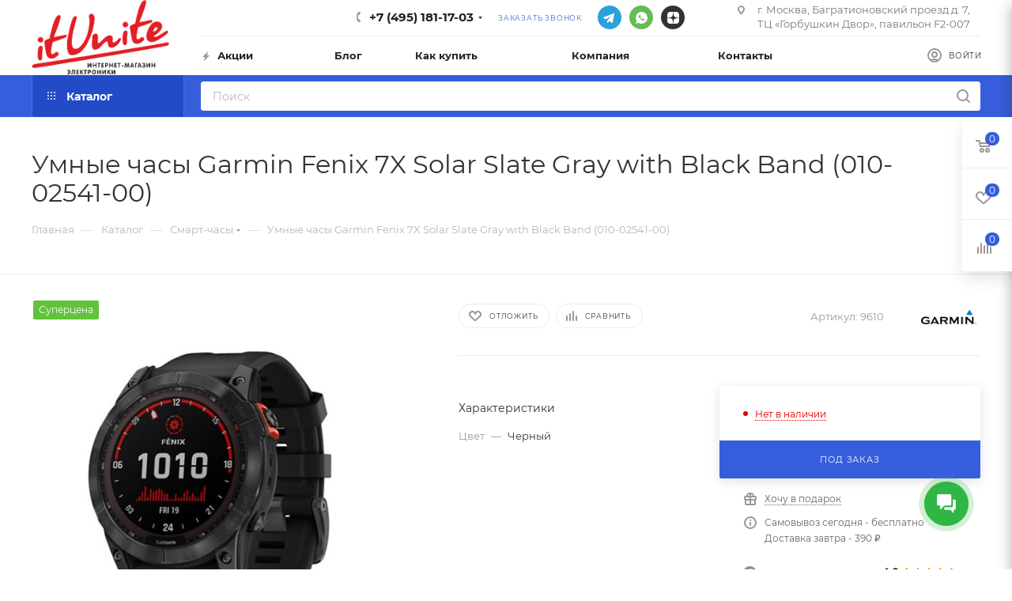

--- FILE ---
content_type: text/html; charset=UTF-8
request_url: https://itunite.ru/catalog/product/umnye-chasy-garmin-fenix-7x-solar-slate-gray-with-black-band-010-02541-00/
body_size: 82855
content:
<!DOCTYPE html>
<html xmlns="http://www.w3.org/1999/xhtml" xml:lang="ru" lang="ru"  >
<head><link rel="canonical" href="https://itunite.ru/catalog/product/umnye-chasy-garmin-fenix-7x-solar-slate-gray-with-black-band-010-02541-00/" />
	<title>Умные часы Garmin Fenix 7X Solar Slate Gray with Black Band (010-02541-00)</title>
	<meta name="viewport" content="initial-scale=1.0, width=device-width" />
	<meta name="HandheldFriendly" content="true" />
	<meta name="yes" content="yes" />
	<meta name="apple-mobile-web-app-status-bar-style" content="black" />
	<meta name="SKYPE_TOOLBAR" content="SKYPE_TOOLBAR_PARSER_COMPATIBLE" />
	<script data-skip-moving="true">
		window._SITE = {
			polyfiller: null
		}
	</script>
	<meta http-equiv="Content-Type" content="text/html; charset=UTF-8" />
<meta name="keywords" content="Умные часы Garmin Fenix 7X Solar Slate Gray with Black Band (010-02541-00)" />
<meta name="description" content="Купить Умные часы Garmin Fenix 7X Solar Slate Gray with Black Band (010-02541-00)" />
<script data-skip-moving="true">(function(w, d, n) {var cl = "bx-core";var ht = d.documentElement;var htc = ht ? ht.className : undefined;if (htc === undefined || htc.indexOf(cl) !== -1){return;}var ua = n.userAgent;if (/(iPad;)|(iPhone;)/i.test(ua)){cl += " bx-ios";}else if (/Windows/i.test(ua)){cl += ' bx-win';}else if (/Macintosh/i.test(ua)){cl += " bx-mac";}else if (/Linux/i.test(ua) && !/Android/i.test(ua)){cl += " bx-linux";}else if (/Android/i.test(ua)){cl += " bx-android";}cl += (/(ipad|iphone|android|mobile|touch)/i.test(ua) ? " bx-touch" : " bx-no-touch");cl += w.devicePixelRatio && w.devicePixelRatio >= 2? " bx-retina": " bx-no-retina";if (/AppleWebKit/.test(ua)){cl += " bx-chrome";}else if (/Opera/.test(ua)){cl += " bx-opera";}else if (/Firefox/.test(ua)){cl += " bx-firefox";}ht.className = htc ? htc + " " + cl : cl;})(window, document, navigator);</script>

<link href="/bitrix/js/ui/design-tokens/dist/ui.design-tokens.min.css?173392784823463"  rel="stylesheet" />
<link href="/bitrix/js/ui/fonts/opensans/ui.font.opensans.min.css?16950317452320"  rel="stylesheet" />
<link href="/bitrix/js/main/popup/dist/main.popup.bundle.min.css?175327799828056"  rel="stylesheet" />
<link href="/bitrix/cache/css/s1/aspro_max_2022/page_d79b03d0ce5a85c560a48ad9594ae5ba/page_d79b03d0ce5a85c560a48ad9594ae5ba_v1.css?175879473656915"  rel="stylesheet" />
<link href="/bitrix/cache/css/s1/aspro_max_2022/default_6a3a95082f3eaa3e8bacefb10d9642b6/default_6a3a95082f3eaa3e8bacefb10d9642b6_v1.css?175879434853527"  rel="stylesheet" />
<link href="/bitrix/panel/main/popup.min.css?169503186420774"  rel="stylesheet" />
<link href="/bitrix/cache/css/s1/aspro_max_2022/template_b6d13afb859fce6192ee82f1777c9fc8/template_b6d13afb859fce6192ee82f1777c9fc8_v1.css?17587943241129350"  data-template-style="true" rel="stylesheet" />


<script type="extension/settings" data-extension="currency.currency-core">{"region":"ru"}</script>


<meta name="theme-color" content="#365edc">
<style>:root{--theme-base-color: #365edc;--theme-base-opacity-color: #365edc1a;--theme-base-color-hue:226;--theme-base-color-saturation:70%;--theme-base-color-lightness:54%;--theme-lightness-hover-diff:%}</style>
<script data-skip-moving="true">window.lazySizesConfig = window.lazySizesConfig || {};lazySizesConfig.loadMode = 1;lazySizesConfig.expand = 200;lazySizesConfig.expFactor = 1;lazySizesConfig.hFac = 0.1;window.lazySizesConfig.lazyClass = "lazy";</script>
<script src="/bitrix/templates/aspro_max_2022/js/lazysizes.min.js" data-skip-moving="true" defer=""></script>
<script src="/bitrix/templates/aspro_max_2022/js/ls.unveilhooks.min.js" data-skip-moving="true" defer=""></script>
<link href="/bitrix/templates/aspro_max_2022/css/print.min.css?164500976521745" data-template-style="true" rel="stylesheet" media="print">
					<script data-skip-moving="true" src="/bitrix/js/aspro.max/jquery-2.1.3.min.js"></script>
					<script data-skip-moving="true" src="/bitrix/templates/aspro_max_2022/js/speed.min.js?=1645009765"></script>
<link rel="shortcut icon" href="/favicon.png" type="image/png" />
<link rel="apple-touch-icon" sizes="180x180" href="/upload/CMax/c62/c624bbdf73386cd01077c2e6dc9a71d4.png" />
<meta property="og:description" content="Garmin Fenix 7X Solar Slate Gray with Black Band (010-02541-00) — это мощные и надёжные умные часы, разработанные для тех, кто ведёт активный образ жизни, занимается экстремальными видами спорта или путешествует по труднодоступным местам. Их главная особенность — солнечная зарядка, которая обеспечивает..." />
<meta property="og:image" content="https://itunite.ru:443/upload/iblock/73c/ujrlm2ujyfi2lnrt93obbcr80d706glw.jpg" />
<link rel="image_src" href="https://itunite.ru:443/upload/iblock/73c/ujrlm2ujyfi2lnrt93obbcr80d706glw.jpg"  />
<meta property="og:title" content="Умные часы Garmin Fenix 7X Solar Slate Gray with Black Band (010-02541-00)" />
<meta property="og:type" content="website" />
<meta property="og:url" content="https://itunite.ru:443/catalog/product/umnye-chasy-garmin-fenix-7x-solar-slate-gray-with-black-band-010-02541-00/" />

			
	<!-- Google Tag Manager -->
	
		<!-- End Google Tag Manager -->
	<!-- UIS -->
	
	<!-- UIS -->
	<meta name="google-site-verification" content="a-dC7gKcwFKgAAF8qtbBuVXIYXvw3nPDjppJK5o_Osg" />
	<meta name="facebook-domain-verification" content="i6qxtrutd14fuww9b8aoii9h82m15v" />


</head>
<body class=" site_s1  fill_bg_n catalog-delayed-btn-Y theme-light" id="main" data-site="/">
<!-- Google Tag Manager (noscript) -->
<noscript><iframe src="https://www.googletagmanager.com/ns.html?id=GTM-KT2CT2J"
height="0" width="0" style="display:none;visibility:hidden"></iframe></noscript>
<!-- End Google Tag Manager (noscript) -->
	
	<div id="panel"></div>
	
				<!--'start_frame_cache_basketitems-component-block'-->												<div id="ajax_basket"></div>
					<!--'end_frame_cache_basketitems-component-block'-->						<div class="cd-modal-bg"></div>
		<script data-skip-moving="true">var solutionName = 'arMaxOptions';</script>
		<script src="/bitrix/templates/aspro_max_2022/js/setTheme.php?site_id=s1&site_dir=/" data-skip-moving="true"></script>
				<div class="wrapper1  header_bgcolored long_header2 colored_header catalog_page basket_fly fly2 basket_fill_WHITE side_LEFT block_side_NORMAL catalog_icons_N banner_auto with_fast_view mheader-v1 header-v6 header-font-lower_Y regions_N title_position_LEFT fill_ footer-v5 front-vindex1 mfixed_Y mfixed_view_always title-v3 lazy_Y with_phones compact-catalog dark-hover-overlay normal-catalog-img landing-normal big-banners-mobile-slider bottom-icons-panel-N compact-breadcrumbs-N catalog-delayed-btn-Y  ">

<div class="mega_fixed_menu scrollblock">
	<div class="maxwidth-theme">
		<svg class="svg svg-close" width="14" height="14" viewBox="0 0 14 14">
		  <path data-name="Rounded Rectangle 568 copy 16" d="M1009.4,953l5.32,5.315a0.987,0.987,0,0,1,0,1.4,1,1,0,0,1-1.41,0L1008,954.4l-5.32,5.315a0.991,0.991,0,0,1-1.4-1.4L1006.6,953l-5.32-5.315a0.991,0.991,0,0,1,1.4-1.4l5.32,5.315,5.31-5.315a1,1,0,0,1,1.41,0,0.987,0.987,0,0,1,0,1.4Z" transform="translate(-1001 -946)"></path>
		</svg>
		<i class="svg svg-close mask arrow"></i>
		<div class="row">
			<div class="col-md-9">
				<div class="left_menu_block">
					<div class="logo_block flexbox flexbox--row align-items-normal">
						<div class="logo">
							<a href="/"><img src="/upload/CMax/923/6rwvoiham57jciuxllrydrn381pg23la.png" alt="Магазин электроники ItUnite: смартфоны, планшеты, ноутбуки, компьютеры, аудио-видео, гаджеты, аксессуары | Москва" title="Магазин электроники ItUnite: смартфоны, планшеты, ноутбуки, компьютеры, аудио-видео, гаджеты, аксессуары | Москва" data-src="" /></a>						</div>
						<div class="top-description addr">
							Интернет-магазин 
представительского класса						</div>
					</div>
					<div class="search_block">
						<div class="search_wrap">
							<div class="search-block">
												<div class="search-wrapper">
				<div id="title-search_mega_menu">
					<form action="/catalog/" class="search">
						<div class="search-input-div">
							<input class="search-input" id="title-search-input_mega_menu" type="text" name="q" value="" placeholder="Поиск" size="20" maxlength="50" autocomplete="off" />
						</div>
						<div class="search-button-div">
							<button class="btn btn-search" type="submit" name="s" value="Найти"><i class="svg inline  svg-inline-search2" aria-hidden="true" ><svg class="" width="17" height="17" viewBox="0 0 17 17" aria-hidden="true"><path class="cls-1" d="M16.709,16.719a1,1,0,0,1-1.412,0l-3.256-3.287A7.475,7.475,0,1,1,15,7.5a7.433,7.433,0,0,1-1.549,4.518l3.258,3.289A1,1,0,0,1,16.709,16.719ZM7.5,2A5.5,5.5,0,1,0,13,7.5,5.5,5.5,0,0,0,7.5,2Z"></path></svg></i></button>
							<span class="close-block inline-search-hide"><span class="svg svg-close close-icons"></span></span>
						</div>
					</form>
				</div>
			</div>
								</div>
						</div>
					</div>
										<!-- noindex -->

	<div class="burger_menu_wrapper">
		
			<div class="top_link_wrapper">
				<div class="menu-item dropdown catalog wide_menu   active">
					<div class="wrap">
						<a class="dropdown-toggle" href="/catalog/">
							<div class="link-title color-theme-hover">
																	<i class="svg inline  svg-inline-icon_catalog" aria-hidden="true" ><svg xmlns="http://www.w3.org/2000/svg" width="10" height="10" viewBox="0 0 10 10"><path  data-name="Rounded Rectangle 969 copy 7" class="cls-1" d="M644,76a1,1,0,1,1-1,1A1,1,0,0,1,644,76Zm4,0a1,1,0,1,1-1,1A1,1,0,0,1,648,76Zm4,0a1,1,0,1,1-1,1A1,1,0,0,1,652,76Zm-8,4a1,1,0,1,1-1,1A1,1,0,0,1,644,80Zm4,0a1,1,0,1,1-1,1A1,1,0,0,1,648,80Zm4,0a1,1,0,1,1-1,1A1,1,0,0,1,652,80Zm-8,4a1,1,0,1,1-1,1A1,1,0,0,1,644,84Zm4,0a1,1,0,1,1-1,1A1,1,0,0,1,648,84Zm4,0a1,1,0,1,1-1,1A1,1,0,0,1,652,84Z" transform="translate(-643 -76)"/></svg></i>																Каталог							</div>
						</a>
													<span class="tail"></span>
														<div id="top-menu-in-burger-container-LkGdQn" class="burger-dropdown-menu row" >
								<script type="text/x-template" id="top-menu-in-burger-container-LkGdQn-temp">
									<div class="menu-wrapper" >
										
																																	<div class="col-md-4 dropdown-submenu  has_img">
																								<a href="/catalog/smartfony_i_aksessuary/" class="color-theme-hover" title="Apple">
													<span class="name option-font-bold">Apple</span>
												</a>
																										<div class="burger-dropdown-menu toggle_menu">
																																												<div class="menu-item  dropdown-submenu ">
																<a href="/catalog/smartfony_i_aksessuary/iphone-/" title="Apple iPhone">
																	<span class="name color-theme-hover">Apple iPhone</span>
																</a>
																																	<div class="burger-dropdown-menu with_padding">
																																					<div class="menu-item ">
																				<a href="/catalog/smartfony_i_aksessuary/iphone-/apple-iphone-16/" title="Apple iPhone 16">
																					<span class="name color-theme-hover">Apple iPhone 16</span>
																				</a>
																			</div>
																																					<div class="menu-item ">
																				<a href="/catalog/smartfony_i_aksessuary/iphone-/apple-iphone-16-pro/" title="Apple iPhone 16 Pro">
																					<span class="name color-theme-hover">Apple iPhone 16 Pro</span>
																				</a>
																			</div>
																																					<div class="menu-item ">
																				<a href="/catalog/smartfony_i_aksessuary/iphone-/apple-iphone-16-pro-max/" title="Apple iPhone 16 Pro Max">
																					<span class="name color-theme-hover">Apple iPhone 16 Pro Max</span>
																				</a>
																			</div>
																																					<div class="menu-item ">
																				<a href="/catalog/smartfony_i_aksessuary/iphone-/apple-iphone-15/" title="Apple iPhone 15">
																					<span class="name color-theme-hover">Apple iPhone 15</span>
																				</a>
																			</div>
																																					<div class="menu-item ">
																				<a href="/catalog/smartfony_i_aksessuary/iphone-/apple-iphone-15-pro/" title="Apple iPhone 15 Pro">
																					<span class="name color-theme-hover">Apple iPhone 15 Pro</span>
																				</a>
																			</div>
																																					<div class="menu-item ">
																				<a href="/catalog/smartfony_i_aksessuary/iphone-/apple-iphone-15-pro-max/" title="Apple iPhone 15 Pro Max">
																					<span class="name color-theme-hover">Apple iPhone 15 Pro Max</span>
																				</a>
																			</div>
																																					<div class="menu-item ">
																				<a href="/catalog/smartfony_i_aksessuary/iphone-/iphone-13/" title="Apple iPhone 13">
																					<span class="name color-theme-hover">Apple iPhone 13</span>
																				</a>
																			</div>
																																			</div>
																															</div>
																																												<div class="menu-item  dropdown-submenu ">
																<a href="/catalog/smartfony_i_aksessuary/macbook-/" title="Apple MacBook">
																	<span class="name color-theme-hover">Apple MacBook</span>
																</a>
																																	<div class="burger-dropdown-menu with_padding">
																																					<div class="menu-item ">
																				<a href="/catalog/smartfony_i_aksessuary/macbook-/macbook-air/" title="Apple MacBook Air 13">
																					<span class="name color-theme-hover">Apple MacBook Air 13</span>
																				</a>
																			</div>
																																					<div class="menu-item ">
																				<a href="/catalog/smartfony_i_aksessuary/macbook-/macbook-pro-/" title="Apple MacBook Air 15">
																					<span class="name color-theme-hover">Apple MacBook Air 15</span>
																				</a>
																			</div>
																																					<div class="menu-item ">
																				<a href="/catalog/smartfony_i_aksessuary/macbook-/macbook-pro-14/" title="Apple MacBook Pro 14">
																					<span class="name color-theme-hover">Apple MacBook Pro 14</span>
																				</a>
																			</div>
																																					<div class="menu-item ">
																				<a href="/catalog/smartfony_i_aksessuary/macbook-/macbook-pro-16/" title="Apple MacBook Pro 16">
																					<span class="name color-theme-hover">Apple MacBook Pro 16</span>
																				</a>
																			</div>
																																					<div class="menu-item ">
																				<a href="/catalog/smartfony_i_aksessuary/macbook-/macbook-pro-13/" title="Apple MacBook Pro 13">
																					<span class="name color-theme-hover">Apple MacBook Pro 13</span>
																				</a>
																			</div>
																																			</div>
																															</div>
																																												<div class="menu-item  dropdown-submenu ">
																<a href="/catalog/smartfony_i_aksessuary/apple/" title="Apple iPad">
																	<span class="name color-theme-hover">Apple iPad</span>
																</a>
																																	<div class="burger-dropdown-menu with_padding">
																																					<div class="menu-item ">
																				<a href="/catalog/smartfony_i_aksessuary/apple/apple-ipad-pro-13-m4-2024/" title="Apple iPad Pro 13&quot; M4 (2024)">
																					<span class="name color-theme-hover">Apple iPad Pro 13&quot; M4 (2024)</span>
																				</a>
																			</div>
																																					<div class="menu-item ">
																				<a href="/catalog/smartfony_i_aksessuary/apple/apple-ipad-pro-11-m4-2024/" title="Apple iPad Pro 11&quot; M4 (2024)">
																					<span class="name color-theme-hover">Apple iPad Pro 11&quot; M4 (2024)</span>
																				</a>
																			</div>
																																					<div class="menu-item ">
																				<a href="/catalog/smartfony_i_aksessuary/apple/apple-ipad-air-13-2024/" title="Apple iPad Air 13&quot; (2024)">
																					<span class="name color-theme-hover">Apple iPad Air 13&quot; (2024)</span>
																				</a>
																			</div>
																																					<div class="menu-item ">
																				<a href="/catalog/smartfony_i_aksessuary/apple/apple-ipad-pro-12-9-m2-2022/" title="Apple iPad Pro 12.9&quot; M2 (2022)">
																					<span class="name color-theme-hover">Apple iPad Pro 12.9&quot; M2 (2022)</span>
																				</a>
																			</div>
																																					<div class="menu-item ">
																				<a href="/catalog/smartfony_i_aksessuary/apple/apple-ipad-pro-11-m2-2022/" title="Apple iPad Pro 11&quot; M2 (2022)">
																					<span class="name color-theme-hover">Apple iPad Pro 11&quot; M2 (2022)</span>
																				</a>
																			</div>
																																					<div class="menu-item ">
																				<a href="/catalog/smartfony_i_aksessuary/apple/apple-ipad-air-10-9-2022/" title="Apple iPad Air 10.9&quot; (2022)">
																					<span class="name color-theme-hover">Apple iPad Air 10.9&quot; (2022)</span>
																				</a>
																			</div>
																																					<div class="menu-item ">
																				<a href="/catalog/smartfony_i_aksessuary/apple/apple-ipad-10-9-2022/" title="Apple iPad 10.9&quot; (2022)">
																					<span class="name color-theme-hover">Apple iPad 10.9&quot; (2022)</span>
																				</a>
																			</div>
																																			</div>
																															</div>
																																												<div class="menu-item  dropdown-submenu ">
																<a href="/catalog/smartfony_i_aksessuary/apple-watch/" title="Apple Watch">
																	<span class="name color-theme-hover">Apple Watch</span>
																</a>
																																	<div class="burger-dropdown-menu with_padding">
																																					<div class="menu-item ">
																				<a href="/catalog/smartfony_i_aksessuary/apple-watch/apple-watch-series-10/" title="Apple Watch Series 10">
																					<span class="name color-theme-hover">Apple Watch Series 10</span>
																				</a>
																			</div>
																																					<div class="menu-item ">
																				<a href="/catalog/smartfony_i_aksessuary/apple-watch/apple-watch-ultra-2/" title="Apple Watch Ultra 2">
																					<span class="name color-theme-hover">Apple Watch Ultra 2</span>
																				</a>
																			</div>
																																					<div class="menu-item ">
																				<a href="/catalog/smartfony_i_aksessuary/apple-watch/apple-watch-series-9/" title="Apple Watch Series 9">
																					<span class="name color-theme-hover">Apple Watch Series 9</span>
																				</a>
																			</div>
																																					<div class="menu-item ">
																				<a href="/catalog/smartfony_i_aksessuary/apple-watch/apple-watch-se-2023/" title="Apple Watch SE (2023)">
																					<span class="name color-theme-hover">Apple Watch SE (2023)</span>
																				</a>
																			</div>
																																			</div>
																															</div>
																																												<div class="menu-item  dropdown-submenu ">
																<a href="/catalog/smartfony_i_aksessuary/naushniki-apple/" title="Наушники Apple">
																	<span class="name color-theme-hover">Наушники Apple</span>
																</a>
																																	<div class="burger-dropdown-menu with_padding">
																																					<div class="menu-item ">
																				<a href="/catalog/smartfony_i_aksessuary/naushniki-apple/apple-airpods-2/" title="Apple AirPods 2">
																					<span class="name color-theme-hover">Apple AirPods 2</span>
																				</a>
																			</div>
																																					<div class="menu-item ">
																				<a href="/catalog/smartfony_i_aksessuary/naushniki-apple/apple-airpods-3-/" title="Apple AirPods 3">
																					<span class="name color-theme-hover">Apple AirPods 3</span>
																				</a>
																			</div>
																																					<div class="menu-item ">
																				<a href="/catalog/smartfony_i_aksessuary/naushniki-apple/apple-airpods-pro-2/" title="Apple AirPods Pro 2">
																					<span class="name color-theme-hover">Apple AirPods Pro 2</span>
																				</a>
																			</div>
																																					<div class="menu-item ">
																				<a href="/catalog/smartfony_i_aksessuary/naushniki-apple/apple-airpods-pro-2-usb-c-2023/" title="Apple AirPods Pro 2 USB-C (2023)">
																					<span class="name color-theme-hover">Apple AirPods Pro 2 USB-C (2023)</span>
																				</a>
																			</div>
																																					<div class="menu-item ">
																				<a href="/catalog/smartfony_i_aksessuary/naushniki-apple/apple-airpods-max-/" title="Apple AirPods Max">
																					<span class="name color-theme-hover">Apple AirPods Max</span>
																				</a>
																			</div>
																																					<div class="menu-item ">
																				<a href="/catalog/smartfony_i_aksessuary/naushniki-apple/apple-airpods-4/" title="Apple AirPods 4">
																					<span class="name color-theme-hover">Apple AirPods 4</span>
																				</a>
																			</div>
																																					<div class="menu-item ">
																				<a href="/catalog/smartfony_i_aksessuary/naushniki-apple/apple-airpods-pro-3/" title="Apple AirPods Pro 3">
																					<span class="name color-theme-hover">Apple AirPods Pro 3</span>
																				</a>
																			</div>
																																			</div>
																															</div>
																																												<div class="menu-item   ">
																<a href="/catalog/smartfony_i_aksessuary/apple-mac-mini-/" title="Apple Mac Mini">
																	<span class="name color-theme-hover">Apple Mac Mini</span>
																</a>
																															</div>
																																												<div class="menu-item   ">
																<a href="/catalog/smartfony_i_aksessuary/apple-tv/" title="Apple TV">
																	<span class="name color-theme-hover">Apple TV</span>
																</a>
																															</div>
																											</div>
																							</div>
										
																																	<div class="col-md-4 dropdown-submenu  has_img">
																								<a href="/catalog/kompyuternaya_tekhnika/" class="color-theme-hover" title="Ноутбуки, ПК">
													<span class="name option-font-bold">Ноутбуки, ПК</span>
												</a>
																										<div class="burger-dropdown-menu toggle_menu">
																																												<div class="menu-item  dropdown-submenu ">
																<a href="/catalog/kompyuternaya_tekhnika/noutbuki_i_kompyutery/" title="Ноутбуки">
																	<span class="name color-theme-hover">Ноутбуки</span>
																</a>
																																	<div class="burger-dropdown-menu with_padding">
																																					<div class="menu-item ">
																				<a href="/catalog/kompyuternaya_tekhnika/noutbuki_i_kompyutery/igrovye-noutbuki/" title="Игровые ноутбуки">
																					<span class="name color-theme-hover">Игровые ноутбуки</span>
																				</a>
																			</div>
																																					<div class="menu-item ">
																				<a href="/catalog/kompyuternaya_tekhnika/noutbuki_i_kompyutery/ultrabuki/" title="Ультрабуки">
																					<span class="name color-theme-hover">Ультрабуки</span>
																				</a>
																			</div>
																																					<div class="menu-item ">
																				<a href="/catalog/kompyuternaya_tekhnika/noutbuki_i_kompyutery/apple-macbook/" title="Apple MacBook">
																					<span class="name color-theme-hover">Apple MacBook</span>
																				</a>
																			</div>
																																					<div class="menu-item ">
																				<a href="/catalog/kompyuternaya_tekhnika/noutbuki_i_kompyutery/microsoft/" title="Ноутбуки Microsoft Surface">
																					<span class="name color-theme-hover">Ноутбуки Microsoft Surface</span>
																				</a>
																			</div>
																																					<div class="menu-item ">
																				<a href="/catalog/kompyuternaya_tekhnika/noutbuki_i_kompyutery/noutbuki-s-rtx/" title="Ноутбуки с RTX">
																					<span class="name color-theme-hover">Ноутбуки с RTX</span>
																				</a>
																			</div>
																																					<div class="menu-item ">
																				<a href="/catalog/kompyuternaya_tekhnika/noutbuki_i_kompyutery/noutbuki-s-radeon/" title="Ноутбуки с RADEON">
																					<span class="name color-theme-hover">Ноутбуки с RADEON</span>
																				</a>
																			</div>
																																			</div>
																															</div>
																																												<div class="menu-item  dropdown-submenu ">
																<a href="/catalog/kompyuternaya_tekhnika/planshetnye_kompyutery/" title="Компьютеры и мониторы">
																	<span class="name color-theme-hover">Компьютеры и мониторы</span>
																</a>
																																	<div class="burger-dropdown-menu with_padding">
																																					<div class="menu-item ">
																				<a href="/catalog/kompyuternaya_tekhnika/planshetnye_kompyutery/graficheskie_planshety/" title="Моноблоки">
																					<span class="name color-theme-hover">Моноблоки</span>
																				</a>
																			</div>
																																					<div class="menu-item ">
																				<a href="/catalog/kompyuternaya_tekhnika/planshetnye_kompyutery/sistemnye-bloki/" title="Системные блоки">
																					<span class="name color-theme-hover">Системные блоки</span>
																				</a>
																			</div>
																																					<div class="menu-item ">
																				<a href="/catalog/kompyuternaya_tekhnika/planshetnye_kompyutery/monitory/" title="Мониторы">
																					<span class="name color-theme-hover">Мониторы</span>
																				</a>
																			</div>
																																			</div>
																															</div>
																																												<div class="menu-item  dropdown-submenu ">
																<a href="/catalog/kompyuternaya_tekhnika/planshety-/" title="Планшеты">
																	<span class="name color-theme-hover">Планшеты</span>
																</a>
																																	<div class="burger-dropdown-menu with_padding">
																																					<div class="menu-item ">
																				<a href="/catalog/kompyuternaya_tekhnika/planshety-/apple-ipad/" title="Apple iPad">
																					<span class="name color-theme-hover">Apple iPad</span>
																				</a>
																			</div>
																																					<div class="menu-item ">
																				<a href="/catalog/kompyuternaya_tekhnika/planshety-/planshety-windows/" title="Планшеты Microsoft Surface">
																					<span class="name color-theme-hover">Планшеты Microsoft Surface</span>
																				</a>
																			</div>
																																					<div class="menu-item ">
																				<a href="/catalog/kompyuternaya_tekhnika/planshety-/graficheskie-planshety/" title="Графические планшеты">
																					<span class="name color-theme-hover">Графические планшеты</span>
																				</a>
																			</div>
																																					<div class="menu-item ">
																				<a href="/catalog/kompyuternaya_tekhnika/planshety-/planshety-na-android/" title="Планшеты на Android">
																					<span class="name color-theme-hover">Планшеты на Android</span>
																				</a>
																			</div>
																																					<div class="menu-item ">
																				<a href="/catalog/kompyuternaya_tekhnika/planshety-/aksessuary-dlya-planshetov/" title="Аксессуары для планшетов">
																					<span class="name color-theme-hover">Аксессуары для планшетов</span>
																				</a>
																			</div>
																																			</div>
																															</div>
																																												<div class="menu-item  dropdown-submenu ">
																<a href="/catalog/kompyuternaya_tekhnika/kompyuternye-komplektuyushchie/" title="Компьютерные комплектующие">
																	<span class="name color-theme-hover">Компьютерные комплектующие</span>
																</a>
																																	<div class="burger-dropdown-menu with_padding">
																																					<div class="menu-item ">
																				<a href="/catalog/kompyuternaya_tekhnika/kompyuternye-komplektuyushchie/zhyestkie-diski-hdd-i-ssd/" title="Твердотельные накопители">
																					<span class="name color-theme-hover">Твердотельные накопители</span>
																				</a>
																			</div>
																																					<div class="menu-item ">
																				<a href="/catalog/kompyuternaya_tekhnika/kompyuternye-komplektuyushchie/videokarty/" title="Видеокарты">
																					<span class="name color-theme-hover">Видеокарты</span>
																				</a>
																			</div>
																																					<div class="menu-item ">
																				<a href="/catalog/kompyuternaya_tekhnika/kompyuternye-komplektuyushchie/protsessory-cpu/" title="Процессоры (CPU)">
																					<span class="name color-theme-hover">Процессоры (CPU)</span>
																				</a>
																			</div>
																																					<div class="menu-item ">
																				<a href="/catalog/kompyuternaya_tekhnika/kompyuternye-komplektuyushchie/moduli-pamyati/" title="Модули памяти">
																					<span class="name color-theme-hover">Модули памяти</span>
																				</a>
																			</div>
																																					<div class="menu-item ">
																				<a href="/catalog/kompyuternaya_tekhnika/kompyuternye-komplektuyushchie/materinskie-platy/" title="Материнские платы">
																					<span class="name color-theme-hover">Материнские платы</span>
																				</a>
																			</div>
																																					<div class="menu-item ">
																				<a href="/catalog/kompyuternaya_tekhnika/kompyuternye-komplektuyushchie/kulery-i-sistemy-okhlazhdeniya-dlya-kompyuterov/" title="Кулеры и системы охлаждения для компьютеров">
																					<span class="name color-theme-hover">Кулеры и системы охлаждения для компьютеров</span>
																				</a>
																			</div>
																																					<div class="menu-item ">
																				<a href="/catalog/kompyuternaya_tekhnika/kompyuternye-komplektuyushchie/bloki-pitaniya/" title="Блоки питания">
																					<span class="name color-theme-hover">Блоки питания</span>
																				</a>
																			</div>
																																			</div>
																															</div>
																																												<div class="menu-item  dropdown-submenu ">
																<a href="/catalog/kompyuternaya_tekhnika/periferiya/" title="Компьютерная техника Apple">
																	<span class="name color-theme-hover">Компьютерная техника Apple</span>
																</a>
																																	<div class="burger-dropdown-menu with_padding">
																																					<div class="menu-item ">
																				<a href="/catalog/kompyuternaya_tekhnika/periferiya/myshi/" title="Apple TV">
																					<span class="name color-theme-hover">Apple TV</span>
																				</a>
																			</div>
																																					<div class="menu-item ">
																				<a href="/catalog/kompyuternaya_tekhnika/periferiya/apple-mac-mini/" title="Apple Mac Mini">
																					<span class="name color-theme-hover">Apple Mac Mini</span>
																				</a>
																			</div>
																																			</div>
																															</div>
																																												<div class="menu-item  dropdown-submenu ">
																<a href="/catalog/kompyuternaya_tekhnika/setevoe_oborudovanie/" title="Аксессуары">
																	<span class="name color-theme-hover">Аксессуары</span>
																</a>
																																	<div class="burger-dropdown-menu with_padding">
																																					<div class="menu-item ">
																				<a href="/catalog/kompyuternaya_tekhnika/setevoe_oborudovanie/vneshnie-zhyestkie-diski/" title="Внешние жёсткие диски">
																					<span class="name color-theme-hover">Внешние жёсткие диски</span>
																				</a>
																			</div>
																																					<div class="menu-item ">
																				<a href="/catalog/kompyuternaya_tekhnika/setevoe_oborudovanie/flesh-nakopiteli/" title="Флеш-накопители">
																					<span class="name color-theme-hover">Флеш-накопители</span>
																				</a>
																			</div>
																																					<div class="menu-item ">
																				<a href="/catalog/kompyuternaya_tekhnika/setevoe_oborudovanie/sumki-dlya-noutbukov/" title="Сумки для ноутбуков">
																					<span class="name color-theme-hover">Сумки для ноутбуков</span>
																				</a>
																			</div>
																																					<div class="menu-item ">
																				<a href="/catalog/kompyuternaya_tekhnika/setevoe_oborudovanie/klaviatury-i-myshi/" title="Мыши и Клавиатуры">
																					<span class="name color-theme-hover">Мыши и Клавиатуры</span>
																				</a>
																			</div>
																																					<div class="menu-item ">
																				<a href="/catalog/kompyuternaya_tekhnika/setevoe_oborudovanie/besprovodnye_wi_fi_adaptery_usb/" title="Роутеры и сетевое оборудование">
																					<span class="name color-theme-hover">Роутеры и сетевое оборудование</span>
																				</a>
																			</div>
																																					<div class="menu-item ">
																				<a href="/catalog/kompyuternaya_tekhnika/setevoe_oborudovanie/kovriki-dlya-myshek/" title="Коврики для мышек">
																					<span class="name color-theme-hover">Коврики для мышек</span>
																				</a>
																			</div>
																																					<div class="menu-item ">
																				<a href="/catalog/kompyuternaya_tekhnika/setevoe_oborudovanie/adaptery-i-perekhodniki-dlya-kompyuterov-i-noutbukov/" title="Адаптеры и переходники для компьютеров и ноутбуков">
																					<span class="name color-theme-hover">Адаптеры и переходники для компьютеров и ноутбуков</span>
																				</a>
																			</div>
																																					<div class="menu-item ">
																				<a href="/catalog/kompyuternaya_tekhnika/setevoe_oborudovanie/veb-kamery/" title="Вэб-камеры">
																					<span class="name color-theme-hover">Вэб-камеры</span>
																				</a>
																			</div>
																																			</div>
																															</div>
																																												<div class="menu-item  dropdown-submenu ">
																<a href="/catalog/kompyuternaya_tekhnika/mayning/" title="Майнинг фермы под ключ">
																	<span class="name color-theme-hover">Майнинг фермы под ключ</span>
																</a>
																																	<div class="burger-dropdown-menu with_padding">
																																					<div class="menu-item ">
																				<a href="/catalog/kompyuternaya_tekhnika/mayning/mayning-fermy-na-rtx-2060/" title="Майнинг фермы на RTX 2060">
																					<span class="name color-theme-hover">Майнинг фермы на RTX 2060</span>
																				</a>
																			</div>
																																					<div class="menu-item ">
																				<a href="/catalog/kompyuternaya_tekhnika/mayning/mayning-fermy-na-rtx-3060-ti/" title="Майнинг фермы на RTX 3060 ti">
																					<span class="name color-theme-hover">Майнинг фермы на RTX 3060 ti</span>
																				</a>
																			</div>
																																					<div class="menu-item ">
																				<a href="/catalog/kompyuternaya_tekhnika/mayning/mayning-fermy-na-rtx-3070-ti/" title="Майнинг фермы на RTX 3070 ti">
																					<span class="name color-theme-hover">Майнинг фермы на RTX 3070 ti</span>
																				</a>
																			</div>
																																					<div class="menu-item ">
																				<a href="/catalog/kompyuternaya_tekhnika/mayning/mayning-fermy-na-rtx-3080-ti/" title="Майнинг фермы на RTX 3080 ti">
																					<span class="name color-theme-hover">Майнинг фермы на RTX 3080 ti</span>
																				</a>
																			</div>
																																					<div class="menu-item ">
																				<a href="/catalog/kompyuternaya_tekhnika/mayning/mayning-fermy-na-rtx-3090/" title="Майнинг фермы на RTX 3090">
																					<span class="name color-theme-hover">Майнинг фермы на RTX 3090</span>
																				</a>
																			</div>
																																					<div class="menu-item ">
																				<a href="/catalog/kompyuternaya_tekhnika/mayning/mayning-fermy-na-radeon-rx-5700/" title="Майнинг фермы на Radeon RX 5700">
																					<span class="name color-theme-hover">Майнинг фермы на Radeon RX 5700</span>
																				</a>
																			</div>
																																					<div class="menu-item ">
																				<a href="/catalog/kompyuternaya_tekhnika/mayning/mayning-fermy-na-cmp/" title="Майнинг фермы на CMP">
																					<span class="name color-theme-hover">Майнинг фермы на CMP</span>
																				</a>
																			</div>
																																					<div class="menu-item ">
																				<a href="/catalog/kompyuternaya_tekhnika/mayning/mayning-fermy-na-4-videokarty/" title="Майнинг фермы на 4 видеокарты">
																					<span class="name color-theme-hover">Майнинг фермы на 4 видеокарты</span>
																				</a>
																			</div>
																																					<div class="menu-item ">
																				<a href="/catalog/kompyuternaya_tekhnika/mayning/mayning-fermy-na-6-videokart/" title="Майнинг фермы на 6 видеокарт">
																					<span class="name color-theme-hover">Майнинг фермы на 6 видеокарт</span>
																				</a>
																			</div>
																																					<div class="menu-item ">
																				<a href="/catalog/kompyuternaya_tekhnika/mayning/mayning-fermy-na-8-videokart/" title="Майнинг фермы на 8 видеокарт">
																					<span class="name color-theme-hover">Майнинг фермы на 8 видеокарт</span>
																				</a>
																			</div>
																																					<div class="menu-item ">
																				<a href="/catalog/kompyuternaya_tekhnika/mayning/mayning-fermy-na-10-videokart/" title="Майнинг фермы на 10 видеокарт">
																					<span class="name color-theme-hover">Майнинг фермы на 10 видеокарт</span>
																				</a>
																			</div>
																																			</div>
																															</div>
																											</div>
																							</div>
										
																																	<div class="col-md-4 dropdown-submenu  has_img">
																								<a href="/catalog/gadzhety/" class="color-theme-hover" title="Гаджеты">
													<span class="name option-font-bold">Гаджеты</span>
												</a>
																										<div class="burger-dropdown-menu toggle_menu">
																																												<div class="menu-item   ">
																<a href="/catalog/gadzhety/kvadrokoptery/" title="Квадрокоптеры DJI ">
																	<span class="name color-theme-hover">Квадрокоптеры DJI </span>
																</a>
																															</div>
																																												<div class="menu-item   ">
																<a href="/catalog/gadzhety/ochki-virtualnoy-realnosti/" title="Шлемы виртуальной реальности (VR)">
																	<span class="name color-theme-hover">Шлемы виртуальной реальности (VR)</span>
																</a>
																															</div>
																																												<div class="menu-item  dropdown-submenu ">
																<a href="/catalog/gadzhety/igrovye-pristavki/" title="Игровые приставки">
																	<span class="name color-theme-hover">Игровые приставки</span>
																</a>
																																	<div class="burger-dropdown-menu with_padding">
																																					<div class="menu-item ">
																				<a href="/catalog/gadzhety/igrovye-pristavki/sony-playstation/" title="Sony PlayStation">
																					<span class="name color-theme-hover">Sony PlayStation</span>
																				</a>
																			</div>
																																					<div class="menu-item ">
																				<a href="/catalog/gadzhety/igrovye-pristavki/microsoft-xbox/" title="Microsoft Xbox">
																					<span class="name color-theme-hover">Microsoft Xbox</span>
																				</a>
																			</div>
																																			</div>
																															</div>
																																												<div class="menu-item   ">
																<a href="/catalog/gadzhety/lego/" title="LEGO">
																	<span class="name color-theme-hover">LEGO</span>
																</a>
																															</div>
																											</div>
																							</div>
										
																																	<div class="col-md-4 dropdown-submenu  has_img">
																								<a href="/catalog/hi-fi-audio-i-video-tekhnika/" class="color-theme-hover" title="Hi-Fi, аудио и видео-техника">
													<span class="name option-font-bold">Hi-Fi, аудио и видео-техника</span>
												</a>
																										<div class="burger-dropdown-menu toggle_menu">
																																												<div class="menu-item  dropdown-submenu ">
																<a href="/catalog/hi-fi-audio-i-video-tekhnika/foto_videotekhnika/" title="Видеотехника">
																	<span class="name color-theme-hover">Видеотехника</span>
																</a>
																																	<div class="burger-dropdown-menu with_padding">
																																					<div class="menu-item ">
																				<a href="/catalog/hi-fi-audio-i-video-tekhnika/foto_videotekhnika/ekshn_kamery/" title="Экшн-камеры">
																					<span class="name color-theme-hover">Экшн-камеры</span>
																				</a>
																			</div>
																																					<div class="menu-item ">
																				<a href="/catalog/hi-fi-audio-i-video-tekhnika/foto_videotekhnika/aksessuary_dlya_ekshn_kamer/" title="Аксессуары для экшн-камер">
																					<span class="name color-theme-hover">Аксессуары для экшн-камер</span>
																				</a>
																			</div>
																																			</div>
																															</div>
																																												<div class="menu-item   ">
																<a href="/catalog/hi-fi-audio-i-video-tekhnika/fototekhnika/" title="Фототехника">
																	<span class="name color-theme-hover">Фототехника</span>
																</a>
																															</div>
																																												<div class="menu-item  dropdown-submenu ">
																<a href="/catalog/hi-fi-audio-i-video-tekhnika/akusticheskie_sistemy/" title="Акустические системы">
																	<span class="name color-theme-hover">Акустические системы</span>
																</a>
																																	<div class="burger-dropdown-menu with_padding">
																																					<div class="menu-item ">
																				<a href="/catalog/hi-fi-audio-i-video-tekhnika/akusticheskie_sistemy/portativnaya-besprovodnaya-akustika/" title="Портативная акустика">
																					<span class="name color-theme-hover">Портативная акустика</span>
																				</a>
																			</div>
																																					<div class="menu-item ">
																				<a href="/catalog/hi-fi-audio-i-video-tekhnika/akusticheskie_sistemy/domashnyaya-akustika/" title="Домашняя акустика">
																					<span class="name color-theme-hover">Домашняя акустика</span>
																				</a>
																			</div>
																																			</div>
																															</div>
																																												<div class="menu-item  dropdown-submenu ">
																<a href="/catalog/hi-fi-audio-i-video-tekhnika/naushniki/" title="Наушники">
																	<span class="name color-theme-hover">Наушники</span>
																</a>
																																	<div class="burger-dropdown-menu with_padding">
																																					<div class="menu-item ">
																				<a href="/catalog/hi-fi-audio-i-video-tekhnika/naushniki/apple-airpods-2-charging/" title="Apple AirPods 2 charging">
																					<span class="name color-theme-hover">Apple AirPods 2 charging</span>
																				</a>
																			</div>
																																					<div class="menu-item ">
																				<a href="/catalog/hi-fi-audio-i-video-tekhnika/naushniki/apple-airpods-3/" title="Apple AirPods 3">
																					<span class="name color-theme-hover">Apple AirPods 3</span>
																				</a>
																			</div>
																																					<div class="menu-item ">
																				<a href="/catalog/hi-fi-audio-i-video-tekhnika/naushniki/airpods-pro-2-2022/" title="AirPods Pro 2 (2022)">
																					<span class="name color-theme-hover">AirPods Pro 2 (2022)</span>
																				</a>
																			</div>
																																					<div class="menu-item ">
																				<a href="/catalog/hi-fi-audio-i-video-tekhnika/naushniki/apple-airpods-pro-2-usb-c2023/" title="Apple AirPods Pro 2 USB-C (2023)">
																					<span class="name color-theme-hover">Apple AirPods Pro 2 USB-C (2023)</span>
																				</a>
																			</div>
																																					<div class="menu-item ">
																				<a href="/catalog/hi-fi-audio-i-video-tekhnika/naushniki/apple-airpods-max/" title="Apple AirPods Max">
																					<span class="name color-theme-hover">Apple AirPods Max</span>
																				</a>
																			</div>
																																			</div>
																															</div>
																																												<div class="menu-item   ">
																<a href="/catalog/hi-fi-audio-i-video-tekhnika/televizory-/" title="Телевизоры ">
																	<span class="name color-theme-hover">Телевизоры </span>
																</a>
																															</div>
																											</div>
																							</div>
										
																																	<div class="col-md-4 dropdown-submenu  has_img">
																								<a href="/catalog/aksessuari-dlya-smartfonov/" class="color-theme-hover" title="Аксессуары для смартфонов">
													<span class="name option-font-bold">Аксессуары для смартфонов</span>
												</a>
																										<div class="burger-dropdown-menu toggle_menu">
																																												<div class="menu-item   ">
																<a href="/catalog/aksessuari-dlya-smartfonov/avtoderzhateli/" title="Автодержатели (держатели в машину)">
																	<span class="name color-theme-hover">Автодержатели (держатели в машину)</span>
																</a>
																															</div>
																																												<div class="menu-item   ">
																<a href="/catalog/aksessuari-dlya-smartfonov/vneshnie-akkumulyatory/" title="Внешние аккумуляторы">
																	<span class="name color-theme-hover">Внешние аккумуляторы</span>
																</a>
																															</div>
																																												<div class="menu-item   ">
																<a href="/catalog/aksessuari-dlya-smartfonov/zaryadnye-ustroystva/" title="Зарядные устройства">
																	<span class="name color-theme-hover">Зарядные устройства</span>
																</a>
																															</div>
																																												<div class="menu-item   ">
																<a href="/catalog/aksessuari-dlya-smartfonov/besprovodnye-zaryadnye-ustroystva/" title="Беспроводные зарядные устройства">
																	<span class="name color-theme-hover">Беспроводные зарядные устройства</span>
																</a>
																															</div>
																																												<div class="menu-item   ">
																<a href="/catalog/aksessuari-dlya-smartfonov/kabeli-perekhodniki-adaptery/" title="Кабели, переходники, адаптеры">
																	<span class="name color-theme-hover">Кабели, переходники, адаптеры</span>
																</a>
																															</div>
																																												<div class="menu-item   ">
																<a href="/catalog/aksessuari-dlya-smartfonov/karty-pamyati/" title="Карты памяти">
																	<span class="name color-theme-hover">Карты памяти</span>
																</a>
																															</div>
																																												<div class="menu-item   ">
																<a href="/catalog/aksessuari-dlya-smartfonov/styekla-i-plyenki/" title="Стёкла и плёнки для Iphone">
																	<span class="name color-theme-hover">Стёкла и плёнки для Iphone</span>
																</a>
																															</div>
																											</div>
																							</div>
										
																																	<div class="col-md-4 dropdown-submenu  has_img">
																								<a href="/catalog/fitnes-braslety-i-umnye-chasy/" class="color-theme-hover" title="Смарт-часы">
													<span class="name option-font-bold">Смарт-часы</span>
												</a>
																										<div class="burger-dropdown-menu toggle_menu">
																																												<div class="menu-item   ">
																<a href="/catalog/fitnes-braslety-i-umnye-chasy/apple_watch_series_3/" title="Apple Watch ">
																	<span class="name color-theme-hover">Apple Watch </span>
																</a>
																															</div>
																																												<div class="menu-item  dropdown-submenu ">
																<a href="/catalog/fitnes-braslety-i-umnye-chasy/garmin/" title="Garmin">
																	<span class="name color-theme-hover">Garmin</span>
																</a>
																																	<div class="burger-dropdown-menu with_padding">
																																					<div class="menu-item ">
																				<a href="/catalog/fitnes-braslety-i-umnye-chasy/garmin/garmin-vivomove/" title="Garmin Vivomove">
																					<span class="name color-theme-hover">Garmin Vivomove</span>
																				</a>
																			</div>
																																					<div class="menu-item ">
																				<a href="/catalog/fitnes-braslety-i-umnye-chasy/garmin/garmin-instinct-solar/" title="Garmin Instinct">
																					<span class="name color-theme-hover">Garmin Instinct</span>
																				</a>
																			</div>
																																					<div class="menu-item ">
																				<a href="/catalog/fitnes-braslety-i-umnye-chasy/garmin/garmin-forerunner/" title="Garmin Forerunner">
																					<span class="name color-theme-hover">Garmin Forerunner</span>
																				</a>
																			</div>
																																					<div class="menu-item ">
																				<a href="/catalog/fitnes-braslety-i-umnye-chasy/garmin/garmin-descent/" title="Garmin Descent">
																					<span class="name color-theme-hover">Garmin Descent</span>
																				</a>
																			</div>
																																					<div class="menu-item ">
																				<a href="/catalog/fitnes-braslety-i-umnye-chasy/garmin/garmin-fenix/" title="Garmin Fenix">
																					<span class="name color-theme-hover">Garmin Fenix</span>
																				</a>
																			</div>
																																					<div class="menu-item ">
																				<a href="/catalog/fitnes-braslety-i-umnye-chasy/garmin/garmin-vivoactive/" title="Garmin Vivoactive">
																					<span class="name color-theme-hover">Garmin Vivoactive</span>
																				</a>
																			</div>
																																					<div class="menu-item ">
																				<a href="/catalog/fitnes-braslety-i-umnye-chasy/garmin/garmin-marq/" title="Garmin MARQ">
																					<span class="name color-theme-hover">Garmin MARQ</span>
																				</a>
																			</div>
																																					<div class="menu-item ">
																				<a href="/catalog/fitnes-braslety-i-umnye-chasy/garmin/garmin-captain/" title="Garmin Captain">
																					<span class="name color-theme-hover">Garmin Captain</span>
																				</a>
																			</div>
																																			</div>
																															</div>
																											</div>
																							</div>
										
																																	<div class="col-md-4 dropdown-submenu  has_img">
																								<a href="/catalog/smartfony/" class="color-theme-hover" title="Смартфоны">
													<span class="name option-font-bold">Смартфоны</span>
												</a>
																										<div class="burger-dropdown-menu toggle_menu">
																																												<div class="menu-item   ">
																<a href="/catalog/smartfony/smartfony-apple-iphone/" title="Смартфоны Apple iPhone">
																	<span class="name color-theme-hover">Смартфоны Apple iPhone</span>
																</a>
																															</div>
																																												<div class="menu-item   ">
																<a href="/catalog/smartfony/google/" title="Смартфоны Google Pixel">
																	<span class="name color-theme-hover">Смартфоны Google Pixel</span>
																</a>
																															</div>
																											</div>
																							</div>
										
																																	<div class="col-md-4 dropdown-submenu  has_img">
																								<a href="/catalog/tekhnika-dlya-doma/" class="color-theme-hover" title="Техника для дома">
													<span class="name option-font-bold">Техника для дома</span>
												</a>
																										<div class="burger-dropdown-menu toggle_menu">
																																												<div class="menu-item   ">
																<a href="/catalog/tekhnika-dlya-doma/elektroinstrumenty/" title="Электроинструменты">
																	<span class="name color-theme-hover">Электроинструменты</span>
																</a>
																															</div>
																																												<div class="menu-item  dropdown-submenu ">
																<a href="/catalog/tekhnika-dlya-doma/bytovaya-tekhnika/" title="Бытовая техника">
																	<span class="name color-theme-hover">Бытовая техника</span>
																</a>
																																	<div class="burger-dropdown-menu with_padding">
																																					<div class="menu-item ">
																				<a href="/catalog/tekhnika-dlya-doma/bytovaya-tekhnika/ochistiteli-i-uvlazhniteli-vozdukha2/" title="Очистители и увлажнители воздуха">
																					<span class="name color-theme-hover">Очистители и увлажнители воздуха</span>
																				</a>
																			</div>
																																					<div class="menu-item ">
																				<a href="/catalog/tekhnika-dlya-doma/bytovaya-tekhnika/pylesosy2/" title=" Пылесосы">
																					<span class="name color-theme-hover"> Пылесосы</span>
																				</a>
																			</div>
																																					<div class="menu-item ">
																				<a href="/catalog/tekhnika-dlya-doma/bytovaya-tekhnika/kofemashiny/" title="Кофемашины">
																					<span class="name color-theme-hover">Кофемашины</span>
																				</a>
																			</div>
																																					<div class="menu-item ">
																				<a href="/catalog/tekhnika-dlya-doma/bytovaya-tekhnika/stiralnye-mashiny/" title="Стиральные машины">
																					<span class="name color-theme-hover">Стиральные машины</span>
																				</a>
																			</div>
																																					<div class="menu-item ">
																				<a href="/catalog/tekhnika-dlya-doma/bytovaya-tekhnika/posudomoechnye-mashiny/" title="Посудомоечные машины">
																					<span class="name color-theme-hover">Посудомоечные машины</span>
																				</a>
																			</div>
																																					<div class="menu-item ">
																				<a href="/catalog/tekhnika-dlya-doma/bytovaya-tekhnika/dukhovye-shkafy/" title="Духовые шкафы">
																					<span class="name color-theme-hover">Духовые шкафы</span>
																				</a>
																			</div>
																																					<div class="menu-item ">
																				<a href="/catalog/tekhnika-dlya-doma/bytovaya-tekhnika/sushilnye-mashiny/" title=" Сушильные машины">
																					<span class="name color-theme-hover"> Сушильные машины</span>
																				</a>
																			</div>
																																					<div class="menu-item ">
																				<a href="/catalog/tekhnika-dlya-doma/bytovaya-tekhnika/stiralno-sushilnye-mashiny/" title=" Стирально-сушильные машины">
																					<span class="name color-theme-hover"> Стирально-сушильные машины</span>
																				</a>
																			</div>
																																					<div class="menu-item ">
																				<a href="/catalog/tekhnika-dlya-doma/bytovaya-tekhnika/varochnye-paneli/" title="Варочные панели">
																					<span class="name color-theme-hover">Варочные панели</span>
																				</a>
																			</div>
																																					<div class="menu-item ">
																				<a href="/catalog/tekhnika-dlya-doma/bytovaya-tekhnika/kholodilniki/" title="Холодильники">
																					<span class="name color-theme-hover">Холодильники</span>
																				</a>
																			</div>
																																					<div class="menu-item ">
																				<a href="/catalog/tekhnika-dlya-doma/bytovaya-tekhnika/vytyazhki/" title="Вытяжки">
																					<span class="name color-theme-hover">Вытяжки</span>
																				</a>
																			</div>
																																			</div>
																															</div>
																											</div>
																							</div>
										
																																	<div class="col-md-4 dropdown-submenu  has_img">
																								<a href="/catalog/krasota-i-zdorove/" class="color-theme-hover" title="Красота и здоровье">
													<span class="name option-font-bold">Красота и здоровье</span>
												</a>
																										<div class="burger-dropdown-menu toggle_menu">
																																												<div class="menu-item  dropdown-submenu ">
																<a href="/catalog/krasota-i-zdorove/britvy-i-epilyatory/" title="Бритвы и эпиляторы">
																	<span class="name color-theme-hover">Бритвы и эпиляторы</span>
																</a>
																																	<div class="burger-dropdown-menu with_padding">
																																					<div class="menu-item ">
																				<a href="/catalog/krasota-i-zdorove/britvy-i-epilyatory/elektrobritvy/" title="Электробритвы">
																					<span class="name color-theme-hover">Электробритвы</span>
																				</a>
																			</div>
																																					<div class="menu-item ">
																				<a href="/catalog/krasota-i-zdorove/britvy-i-epilyatory/epilyatory/" title="Эпиляторы">
																					<span class="name color-theme-hover">Эпиляторы</span>
																				</a>
																			</div>
																																			</div>
																															</div>
																																												<div class="menu-item   ">
																<a href="/catalog/krasota-i-zdorove/staylery-i-feny/" title="Стайлеры и фены">
																	<span class="name color-theme-hover">Стайлеры и фены</span>
																</a>
																															</div>
																											</div>
																							</div>
										
																																	<div class="col-md-4   has_img">
																								<a href="/catalog/dostupno-v-rassrochku/" class="color-theme-hover" title="Доступно в рассрочку">
													<span class="name option-font-bold">Доступно в рассрочку</span>
												</a>
																							</div>
																			</div>
								</script>
							</div>
							
											</div>
				</div>
			</div>
					
		<div class="bottom_links_wrapper row">
								<div class="menu-item col-md-4 unvisible    ">
					<div class="wrap">
						<a class="" href="/sale/">
							<div class="link-title color-theme-hover">
																	<i class="svg inline  svg-inline-icon_discount" aria-hidden="true" ><svg xmlns="http://www.w3.org/2000/svg" width="9" height="12" viewBox="0 0 9 12"><path  data-name="Shape 943 copy 12" class="cls-1" d="M710,75l-7,7h3l-1,5,7-7h-3Z" transform="translate(-703 -75)"/></svg></i>																Акции							</div>
						</a>
											</div>
				</div>
								<div class="menu-item col-md-4 unvisible    ">
					<div class="wrap">
						<a class="" href="/blog/">
							<div class="link-title color-theme-hover">
																Блог							</div>
						</a>
											</div>
				</div>
								<div class="menu-item col-md-4 unvisible    ">
					<div class="wrap">
						<a class="" href="/info/brands/">
							<div class="link-title color-theme-hover">
																Бренды							</div>
						</a>
											</div>
				</div>
								<div class="menu-item col-md-4 unvisible    ">
					<div class="wrap">
						<a class="" href="/delivery/">
							<div class="link-title color-theme-hover">
																Самовывоз / Доставка							</div>
						</a>
											</div>
				</div>
								<div class="menu-item col-md-4 unvisible    ">
					<div class="wrap">
						<a class="" href="/contacts/">
							<div class="link-title color-theme-hover">
																Контакты							</div>
						</a>
											</div>
				</div>
								<div class="menu-item col-md-4 unvisible dropdown   ">
					<div class="wrap">
						<a class="dropdown-toggle" href="/help/">
							<div class="link-title color-theme-hover">
																Информация							</div>
						</a>
													<span class="tail"></span>
							<div class="burger-dropdown-menu">
								<div class="menu-wrapper" >
									
																														<div class="  ">
																						<a href="/company/" class="color-theme-hover" title="О компании">
												<span class="name option-font-bold">О компании</span>
											</a>
																					</div>
									
																														<div class="  ">
																						<a href="/contacts/" class="color-theme-hover" title="Контакты">
												<span class="name option-font-bold">Контакты</span>
											</a>
																					</div>
									
																														<div class="  ">
																						<a href="/delivery/" class="color-theme-hover" title="Самовывоз / Доставка">
												<span class="name option-font-bold">Самовывоз / Доставка</span>
											</a>
																					</div>
									
																														<div class="  ">
																						<a href="/help/payment/" class="color-theme-hover" title="Оплата">
												<span class="name option-font-bold">Оплата</span>
											</a>
																					</div>
									
																														<div class="  ">
																						<a href="/help/warranty/" class="color-theme-hover" title="Гарантия">
												<span class="name option-font-bold">Гарантия</span>
											</a>
																					</div>
																	</div>
							</div>
											</div>
				</div>
					</div>

	</div>
					<!-- /noindex -->
														</div>
			</div>
			<div class="col-md-3">
				<div class="right_menu_block">
					<div class="contact_wrap">
						<div class="info">
							<div class="phone blocks">
								<div class="">
																	<!-- noindex -->
			<div class="phone with_dropdown white sm">
									<div class="wrap">
						<div>
									<i class="svg inline  svg-inline-phone" aria-hidden="true" ><svg xmlns="http://www.w3.org/2000/svg" width="5" height="11" viewBox="0 0 5 11"><path  data-name="Shape 51 copy 13" class="cls-1" d="M402.738,141a18.086,18.086,0,0,0,1.136,1.727,0.474,0.474,0,0,1-.144.735l-0.3.257a1,1,0,0,1-.805.279,4.641,4.641,0,0,1-1.491-.232,4.228,4.228,0,0,1-1.9-3.1,9.614,9.614,0,0,1,.025-4.3,4.335,4.335,0,0,1,1.934-3.118,4.707,4.707,0,0,1,1.493-.244,0.974,0.974,0,0,1,.8.272l0.3,0.255a0.481,0.481,0,0,1,.113.739c-0.454.677-.788,1.159-1.132,1.731a0.43,0.43,0,0,1-.557.181l-0.468-.061a0.553,0.553,0,0,0-.7.309,6.205,6.205,0,0,0-.395,2.079,6.128,6.128,0,0,0,.372,2.076,0.541,0.541,0,0,0,.7.3l0.468-.063a0.432,0.432,0,0,1,.555.175h0Z" transform="translate(-399 -133)"/></svg></i><a rel="nofollow" href="javascript:;">+7 (495) 236-88-88</a>
										</div>
					</div>
								<div class="dropdown with_icons">
					<div class="wrap scrollblock">
																				<div class="more_phone"><a rel="nofollow" class="no-decript" href="tel:+74952368888"><span class="icon"></span>+7 (495) 236-88-88</a></div>
											</div>
				</div>
				<i class="svg inline  svg-inline-down" aria-hidden="true" ><svg xmlns="http://www.w3.org/2000/svg" width="5" height="3" viewBox="0 0 5 3"><path class="cls-1" d="M250,80h5l-2.5,3Z" transform="translate(-250 -80)"/></svg></i>			</div>
			<!-- /noindex -->
												</div>
								<div class="callback_wrap">
									<span class="callback-block animate-load font_upper colored" data-event="jqm" data-param-form_id="CALLBACK" data-name="callback">Заказать звонок</span>
								</div>
							</div>
							<div class="question_button_wrapper">
								<span class="btn btn-lg btn-transparent-border-color btn-wide animate-load colored_theme_hover_bg-el" data-event="jqm" data-param-form_id="ASK" data-name="ask">
									Задать вопрос								</span>
							</div>
							<div class="person_wrap">
		<!--'start_frame_cache_header-auth-block1'-->			<!-- noindex --><div class="auth_wr_inner "><a rel="nofollow" title="Мой кабинет" class="personal-link dark-color animate-load" data-event="jqm" data-param-type="auth" data-param-backurl="/catalog/product/umnye-chasy-garmin-fenix-7x-solar-slate-gray-with-black-band-010-02541-00/" data-name="auth" href="/personal/"><i class="svg inline big svg-inline-cabinet" aria-hidden="true" title="Мой кабинет"><svg class="" width="18" height="18" viewBox="0 0 18 18"><path data-name="Ellipse 206 copy 4" class="cls-1" d="M909,961a9,9,0,1,1,9-9A9,9,0,0,1,909,961Zm2.571-2.5a6.825,6.825,0,0,0-5.126,0A6.825,6.825,0,0,0,911.571,958.5ZM909,945a6.973,6.973,0,0,0-4.556,12.275,8.787,8.787,0,0,1,9.114,0A6.973,6.973,0,0,0,909,945Zm0,10a4,4,0,1,1,4-4A4,4,0,0,1,909,955Zm0-6a2,2,0,1,0,2,2A2,2,0,0,0,909,949Z" transform="translate(-900 -943)"></path></svg></i><span class="wrap"><span class="name">Войти</span></span></a></div><!-- /noindex -->		<!--'end_frame_cache_header-auth-block1'-->
			<!--'start_frame_cache_mobile-basket-with-compare-block1'-->		<!-- noindex -->
					<div class="menu middle">
				<ul>
					<li class="counters">
						<a rel="nofollow" class="dark-color basket-link basket ready " href="/basket/">
							<i class="svg  svg-inline-basket" aria-hidden="true" ><svg class="" width="19" height="16" viewBox="0 0 19 16"><path data-name="Ellipse 2 copy 9" class="cls-1" d="M956.047,952.005l-0.939,1.009-11.394-.008-0.952-1-0.953-6h-2.857a0.862,0.862,0,0,1-.952-1,1.025,1.025,0,0,1,1.164-1h2.327c0.3,0,.6.006,0.6,0.006a1.208,1.208,0,0,1,1.336.918L943.817,947h12.23L957,948v1Zm-11.916-3,0.349,2h10.007l0.593-2Zm1.863,5a3,3,0,1,1-3,3A3,3,0,0,1,945.994,954.005ZM946,958a1,1,0,1,0-1-1A1,1,0,0,0,946,958Zm7.011-4a3,3,0,1,1-3,3A3,3,0,0,1,953.011,954.005ZM953,958a1,1,0,1,0-1-1A1,1,0,0,0,953,958Z" transform="translate(-938 -944)"></path></svg></i>							<span>Корзина<span class="count empted">0</span></span>
						</a>
					</li>
					<li class="counters">
						<a rel="nofollow" class="dark-color basket-link delay ready " href="/basket/#delayed">
							<i class="svg  svg-inline-basket" aria-hidden="true" ><svg xmlns="http://www.w3.org/2000/svg" width="16" height="13" viewBox="0 0 16 13"><defs><style>.clsw-1{fill:#fff;fill-rule:evenodd;}</style></defs><path class="clsw-1" d="M506.755,141.6l0,0.019s-4.185,3.734-5.556,4.973a0.376,0.376,0,0,1-.076.056,1.838,1.838,0,0,1-1.126.357,1.794,1.794,0,0,1-1.166-.4,0.473,0.473,0,0,1-.1-0.076c-1.427-1.287-5.459-4.878-5.459-4.878l0-.019A4.494,4.494,0,1,1,500,135.7,4.492,4.492,0,1,1,506.755,141.6Zm-3.251-5.61A2.565,2.565,0,0,0,501,138h0a1,1,0,1,1-2,0h0a2.565,2.565,0,0,0-2.506-2,2.5,2.5,0,0,0-1.777,4.264l-0.013.019L500,145.1l5.179-4.749c0.042-.039.086-0.075,0.126-0.117l0.052-.047-0.006-.008A2.494,2.494,0,0,0,503.5,135.993Z" transform="translate(-492 -134)"/></svg></i>							<span>Отложенные<span class="count empted">0</span></span>
						</a>
					</li>
				</ul>
			</div>
							<div class="menu middle">
				<ul>
					<li class="counters">
						<a rel="nofollow" class="dark-color basket-link compare ready " href="/catalog/compare.php">
							<i class="svg inline  svg-inline-compare " aria-hidden="true" ><svg xmlns="http://www.w3.org/2000/svg" width="18" height="17" viewBox="0 0 18 17"><defs><style>.cls-1{fill:#333;fill-rule:evenodd;}</style></defs><path  data-name="Rounded Rectangle 865" class="cls-1" d="M597,78a1,1,0,0,1,1,1v9a1,1,0,0,1-2,0V79A1,1,0,0,1,597,78Zm4-6a1,1,0,0,1,1,1V88a1,1,0,0,1-2,0V73A1,1,0,0,1,601,72Zm4,8a1,1,0,0,1,1,1v7a1,1,0,0,1-2,0V81A1,1,0,0,1,605,80Zm-12-5a1,1,0,0,1,1,1V88a1,1,0,0,1-2,0V76A1,1,0,0,1,593,75Zm-4,5a1,1,0,0,1,1,1v7a1,1,0,0,1-2,0V81A1,1,0,0,1,589,80Z" transform="translate(-588 -72)"/></svg>
</i>							<span>Сравнение товаров<span class="count empted">0</span></span>
						</a>
					</li>
				</ul>
			</div>
				<!-- /noindex -->
		<!--'end_frame_cache_mobile-basket-with-compare-block1'-->								</div>
						</div>
					</div>
					<div class="footer_wrap">
						
		
							<div class="email blocks color-theme-hover">
					<i class="svg inline  svg-inline-email" aria-hidden="true" ><svg xmlns="http://www.w3.org/2000/svg" width="11" height="9" viewBox="0 0 11 9"><path  data-name="Rectangle 583 copy 16" class="cls-1" d="M367,142h-7a2,2,0,0,1-2-2v-5a2,2,0,0,1,2-2h7a2,2,0,0,1,2,2v5A2,2,0,0,1,367,142Zm0-2v-3.039L364,139h-1l-3-2.036V140h7Zm-6.634-5,3.145,2.079L366.634,135h-6.268Z" transform="translate(-358 -133)"/></svg></i>					<a href="mailto:info@itunite.ru">info@itunite.ru</a>
	<div itemscope itemtype="http://schema.org/Organization" style="display: none;" >
			<div itemprop="name">
			ITunite		</div>
	
		<div itemprop="address" itemscope itemtype="http://schema.org/PostalAddress">
		 			 <div itemprop="postalCode">121087</div>
		 		 			 <div itemprop="addressCountry">Россия</div>
		 		 			 <div itemprop="addressRegion">Москва</div>
		 	   		   <div itemprop="addressLocality">Москва</div>
	   	   		  <div itemprop="streetAddress">Багратионовский проезд д. 7, ТЦ «Горбушкин Двор», павильон F2-007</div>
	   	 </div>
		 <div>
		 			 			<span itemprop="telephone">+74951810916</span>
		 	 </div>
		
			<div>
											<a itemprop="email" href="mailto:info@itunite.ru">info@itunite.ru</a>
					</div>
			<div>
			<a href="http://itunite.ru" itemprop="url">itunite.ru</a>
		</div>
			<div>

<div itemscope itemtype="http://schema.org/ImageObject" itemprop="logo" >
			<img data-lazyload class="lazy" src="[data-uri]" data-src="https://itunite.ru/upload/CMax/b48/xgspcqzwzt1g1ufdgvur7w8cqj3ijazf.png" itemprop="contentUrl" alt="" />
	<div >
        						
					<div itemscope itemtype="http://schema.org/ImageObject" itemprop="thumbnail">
				<img data-lazyload class="lazy" src="[data-uri]" data-src="https://itunite.ru/upload/CMax/b48/xgspcqzwzt1g1ufdgvur7w8cqj3ijazf.png" itemprop="contentUrl" alt="" />
			</div>
		

	</div>
</div>

		</div>
    
	
		
	<div itemscope itemtype="http://schema.org/AggregateRating" itemprop="aggregateRating" style="display: none;" >
			<div itemprop="ratingValue">5</div>
				<div itemprop="bestRating">5</div>
				<div itemprop="worstRating">1</div>
				<div itemprop="ratingCount">23</div>
				<div itemprop="reviewCount">22</div>
	
	</div>

	
	</div>

				</div>
		
		
							<div class="address blocks">
					<i class="svg inline  svg-inline-addr" aria-hidden="true" ><svg xmlns="http://www.w3.org/2000/svg" width="9" height="12" viewBox="0 0 9 12"><path class="cls-1" d="M959.135,82.315l0.015,0.028L955.5,87l-3.679-4.717,0.008-.013a4.658,4.658,0,0,1-.83-2.655,4.5,4.5,0,1,1,9,0A4.658,4.658,0,0,1,959.135,82.315ZM955.5,77a2.5,2.5,0,0,0-2.5,2.5,2.467,2.467,0,0,0,.326,1.212l-0.014.022,2.181,3.336,2.034-3.117c0.033-.046.063-0.094,0.093-0.142l0.066-.1-0.007-.009a2.468,2.468,0,0,0,.32-1.2A2.5,2.5,0,0,0,955.5,77Z" transform="translate(-951 -75)"/></svg></i>					г. Москва, Багратионовский проезд д. 7, ТЦ «Горбушкин Двор», павильон F2-007				</div>
		
							<div class="social-block">
							<div class="social-icons">
		<!-- noindex -->
	<ul>
													<li class="telegram">
				<a href="//t.me/itunite" target="_blank" rel="nofollow" title="Telegram">
					Telegram				</a>
			</li>
																				<li class="whats">
				<a href="https://api.whatsapp.com/send?phone=79852261924" target="_blank" rel="nofollow" title="WhatsApp">
					WhatsApp				</a>
			</li>
							<li class="zen">
				<a href="https://dzen.ru/itunite.ru" target="_blank" rel="nofollow" title="Яндекс.Дзен">
					Яндекс.Дзен				</a>
			</li>
											</ul>
	<!-- /noindex -->
</div>						</div>
					</div>
				</div>
			</div>
		</div>
	</div>
</div>
<div class="header_wrap visible-lg visible-md title-v3 ">
	<header id="header">
		<div class="header-wrapper fix-logo header-v6">
	<div class="logo_and_menu-row">
		<div class="logo-row">
			<div class="maxwidth-theme">
				<div class="row">
					<div class="col-md-12">
						<div class="logo-block">
							<div class="logo">
								<a href="/"><img src="/upload/CMax/923/6rwvoiham57jciuxllrydrn381pg23la.png" alt="Магазин электроники ItUnite: смартфоны, планшеты, ноутбуки, компьютеры, аудио-видео, гаджеты, аксессуары | Москва" title="Магазин электроники ItUnite: смартфоны, планшеты, ноутбуки, компьютеры, аудио-видео, гаджеты, аксессуары | Москва" data-src="" /></a>							</div>
						</div>
						<div class="content-block">
							<div class="subtop lines-block">
								<div class="row">
									<div class="col-md-3 cols3">
																			</div>
									<div class="pull-left">
										<div class="wrap_icon inner-table-block">
											<div class="phone-block icons">
																																	<!-- noindex -->
			<div class="phone with_dropdown">
									<i class="svg inline  svg-inline-phone" aria-hidden="true" ><svg class="" width="5" height="13" viewBox="0 0 5 13"><path class="cls-phone" d="M785.738,193.457a22.174,22.174,0,0,0,1.136,2.041,0.62,0.62,0,0,1-.144.869l-0.3.3a0.908,0.908,0,0,1-.805.33,4.014,4.014,0,0,1-1.491-.274c-1.2-.679-1.657-2.35-1.9-3.664a13.4,13.4,0,0,1,.024-5.081c0.255-1.316.73-2.991,1.935-3.685a4.025,4.025,0,0,1,1.493-.288,0.888,0.888,0,0,1,.8.322l0.3,0.3a0.634,0.634,0,0,1,.113.875c-0.454.8-.788,1.37-1.132,2.045-0.143.28-.266,0.258-0.557,0.214l-0.468-.072a0.532,0.532,0,0,0-.7.366,8.047,8.047,0,0,0-.023,4.909,0.521,0.521,0,0,0,.7.358l0.468-.075c0.291-.048.4-0.066,0.555,0.207h0Z" transform="translate(-782 -184)"/></svg></i><a rel="nofollow" href="javascript:;">+7 (495) 236-88-88</a>
								<div class="dropdown with_icons">
					<div class="wrap scrollblock">
																				<div class="more_phone"><a rel="nofollow" class="no-decript" href="tel:+74952368888"><span class="icon"></span>+7 (495) 236-88-88</a></div>
											</div>
				</div>
				<i class="svg inline  svg-inline-down" aria-hidden="true" ><svg xmlns="http://www.w3.org/2000/svg" width="5" height="3" viewBox="0 0 5 3"><path class="cls-1" d="M250,80h5l-2.5,3Z" transform="translate(-250 -80)"/></svg></i>			</div>
			<!-- /noindex -->
																																									<div class="inline-block">
														<span class="callback-block animate-load twosmallfont colored" data-event="jqm" data-param-form_id="CALLBACK" data-name="callback">Заказать звонок</span>
													</div>
																							</div>
											<div class="social-block">
												<div class="social-icons">
		<!-- noindex -->
	<ul>
													<li class="telegram">
				<a href="//t.me/itunite" target="_blank" rel="nofollow" title="Telegram">
					Telegram				</a>
			</li>
																				<li class="whats">
				<a href="https://api.whatsapp.com/send?phone=79852261924" target="_blank" rel="nofollow" title="WhatsApp">
					WhatsApp				</a>
			</li>
							<li class="zen">
				<a href="https://dzen.ru/itunite.ru" target="_blank" rel="nofollow" title="Яндекс.Дзен">
					Яндекс.Дзен				</a>
			</li>
											</ul>
	<!-- /noindex -->
</div>											</div>
										</div>
									</div>
									<div class="col-md-4 pull-right">
										<div class="pull-right">
											<div class="inner-table-block">
		
							<div class="address inline-block tables">
					<i class="svg inline  svg-inline-addr" aria-hidden="true" ><svg xmlns="http://www.w3.org/2000/svg" width="9" height="12" viewBox="0 0 9 12"><path class="cls-1" d="M959.135,82.315l0.015,0.028L955.5,87l-3.679-4.717,0.008-.013a4.658,4.658,0,0,1-.83-2.655,4.5,4.5,0,1,1,9,0A4.658,4.658,0,0,1,959.135,82.315ZM955.5,77a2.5,2.5,0,0,0-2.5,2.5,2.467,2.467,0,0,0,.326,1.212l-0.014.022,2.181,3.336,2.034-3.117c0.033-.046.063-0.094,0.093-0.142l0.066-.1-0.007-.009a2.468,2.468,0,0,0,.32-1.2A2.5,2.5,0,0,0,955.5,77Z" transform="translate(-951 -75)"/></svg></i>					г. Москва, Багратионовский проезд д. 7, ТЦ «Горбушкин Двор», павильон F2-007				</div>
		
												</div>
										</div>
									</div>
								</div>
							</div>
							<div class="subbottom">
								<div class="auth">
									<div class="wrap_icon inner-table-block person  with-title">
		<!--'start_frame_cache_header-auth-block2'-->			<!-- noindex --><div class="auth_wr_inner "><a rel="nofollow" title="Мой кабинет" class="personal-link dark-color animate-load" data-event="jqm" data-param-type="auth" data-param-backurl="/catalog/product/umnye-chasy-garmin-fenix-7x-solar-slate-gray-with-black-band-010-02541-00/" data-name="auth" href="/personal/"><i class="svg inline big svg-inline-cabinet" aria-hidden="true" title="Мой кабинет"><svg class="" width="18" height="18" viewBox="0 0 18 18"><path data-name="Ellipse 206 copy 4" class="cls-1" d="M909,961a9,9,0,1,1,9-9A9,9,0,0,1,909,961Zm2.571-2.5a6.825,6.825,0,0,0-5.126,0A6.825,6.825,0,0,0,911.571,958.5ZM909,945a6.973,6.973,0,0,0-4.556,12.275,8.787,8.787,0,0,1,9.114,0A6.973,6.973,0,0,0,909,945Zm0,10a4,4,0,1,1,4-4A4,4,0,0,1,909,955Zm0-6a2,2,0,1,0,2,2A2,2,0,0,0,909,949Z" transform="translate(-900 -943)"></path></svg></i><span class="wrap"><span class="name">Войти</span></span></a></div><!-- /noindex -->		<!--'end_frame_cache_header-auth-block2'-->
										</div>
								</div>
								<div class="menu">
									<div class="menu-only">
										<nav class="mega-menu sliced">
														<div class="table-menu">
		<table>
			<tr>
					<td class="menu-item unvisible    ">
						<div class="wrap">
							<a class="" href="/sale/">
								<div>
																			<i class="svg inline  svg-inline-icon_discount" aria-hidden="true" ><svg xmlns="http://www.w3.org/2000/svg" width="9" height="12" viewBox="0 0 9 12"><path  data-name="Shape 943 copy 12" class="cls-1" d="M710,75l-7,7h3l-1,5,7-7h-3Z" transform="translate(-703 -75)"/></svg></i>																		Акции																	</div>
							</a>
													</div>
					</td>
					<td class="menu-item unvisible    ">
						<div class="wrap">
							<a class="" href="/blog/">
								<div>
																		Блог																	</div>
							</a>
													</div>
					</td>
					<td class="menu-item unvisible dropdown   ">
						<div class="wrap">
							<a class="dropdown-toggle" href="/help/">
								<div>
																		Как купить																	</div>
							</a>
																							<span class="tail"></span>
								<div class="dropdown-menu   BANNER">
																		<div class="customScrollbar ">
										<ul class="menu-wrapper menu-type-4" id="">
																																																																					<li id="top-menu-container-XEVOpk" class="    parent-items">
													<script type="text/x-template" id="top-menu-container-XEVOpk-temp">
																																							<a href="/company/" title="О компании">
						<span class="name ">О компании</span>							</a>
																																			</script>
																									</li>
																																																																																<li id="top-menu-container-wAkIZ0" class="    parent-items">
													<script type="text/x-template" id="top-menu-container-wAkIZ0-temp">
																																							<a href="/contacts/" title="Контакты">
						<span class="name ">Контакты</span>							</a>
																																			</script>
																									</li>
																																																																																<li id="top-menu-container-4kaDKI" class="    parent-items">
													<script type="text/x-template" id="top-menu-container-4kaDKI-temp">
																																							<a href="/delivery/" title="Самовывоз / Доставка">
						<span class="name ">Самовывоз / Доставка</span>							</a>
																																			</script>
																									</li>
																																																																																<li id="top-menu-container-bgawd1" class="    parent-items">
													<script type="text/x-template" id="top-menu-container-bgawd1-temp">
																																							<a href="/help/payment/" title="Оплата">
						<span class="name ">Оплата</span>							</a>
																																			</script>
																									</li>
																																																																																<li id="top-menu-container-UN2Iow" class="    parent-items">
													<script type="text/x-template" id="top-menu-container-UN2Iow-temp">
																																							<a href="/help/warranty/" title="Гарантия">
						<span class="name ">Гарантия</span>							</a>
																																			</script>
																									</li>
																															</ul>
									</div>
																	</div>
													</div>
					</td>
					<td class="menu-item unvisible    ">
						<div class="wrap">
							<a class="" href="/company/">
								<div>
																		Компания																	</div>
							</a>
													</div>
					</td>
					<td class="menu-item unvisible    ">
						<div class="wrap">
							<a class="" href="/contacts/">
								<div>
																		Контакты																	</div>
							</a>
													</div>
					</td>
				<td class="menu-item dropdown js-dropdown nosave unvisible">
					<div class="wrap">
						<a class="dropdown-toggle more-items" href="#">
							<span>+ &nbsp;ЕЩЕ</span>
						</a>
						<span class="tail"></span>
						<ul class="dropdown-menu"></ul>
					</div>
				</td>
			</tr>
		</table>
	</div>
	<script data-skip-moving="true">
		CheckTopMenuPadding();
		CheckTopMenuOncePadding();
		CheckTopMenuDotted();
	</script>
										</nav>
									</div>
								</div>
							</div>
						</div>
					</div>
				</div>
			</div>
		</div>	</div>
	<div class="menu-row middle-block bgcolored">
		<div class="maxwidth-theme">
			<div class="row">
				<div class="col-md-12 menu-only">
					<div class="right-icons pull-right">
						<div class="pull-right">
																		</div>
					</div>
					<div class="menu-only-wr pull-left">
						<nav class="mega-menu">
									<div class="table-menu">
		<table>
			<tr>
														<td class="menu-item dropdown wide_menu catalog wide_menu  active">
						<div class="wrap">
							<a class="dropdown-toggle" href="/catalog/">
								<div>
																			<i class="svg inline  svg-inline-icon_catalog" aria-hidden="true" ><svg xmlns="http://www.w3.org/2000/svg" width="10" height="10" viewBox="0 0 10 10"><path  data-name="Rounded Rectangle 969 copy 7" class="cls-1" d="M644,76a1,1,0,1,1-1,1A1,1,0,0,1,644,76Zm4,0a1,1,0,1,1-1,1A1,1,0,0,1,648,76Zm4,0a1,1,0,1,1-1,1A1,1,0,0,1,652,76Zm-8,4a1,1,0,1,1-1,1A1,1,0,0,1,644,80Zm4,0a1,1,0,1,1-1,1A1,1,0,0,1,648,80Zm4,0a1,1,0,1,1-1,1A1,1,0,0,1,652,80Zm-8,4a1,1,0,1,1-1,1A1,1,0,0,1,644,84Zm4,0a1,1,0,1,1-1,1A1,1,0,0,1,648,84Zm4,0a1,1,0,1,1-1,1A1,1,0,0,1,652,84Z" transform="translate(-643 -76)"/></svg></i>																		Каталог																			<i class="svg inline  svg-inline-down" aria-hidden="true" ><svg xmlns="http://www.w3.org/2000/svg" width="5" height="3" viewBox="0 0 5 3"><path class="cls-1" d="M250,80h5l-2.5,3Z" transform="translate(-250 -80)"/></svg></i>																		<div class="line-wrapper"><span class="line"></span></div>
								</div>
							</a>
																<span class="tail"></span>
								<div class="dropdown-menu  long-menu-items BANNER" >
																			<div class="menu-navigation">
											<div class="menu-navigation__sections-wrapper">
												<div class="customScrollbar">
													<div class="menu-navigation__sections">
																													<div class="menu-navigation__sections-item">
																<a
																	href="/catalog/smartfony_i_aksessuary/"
																	class="menu-navigation__sections-item-link font_xs dark_link  menu-navigation__sections-item-dropdown"
																>
																																			<i class="svg inline  svg-inline-right" aria-hidden="true" ><svg xmlns="http://www.w3.org/2000/svg" width="3" height="5" viewBox="0 0 3 5"><path  data-name="Rectangle 4 copy" class="cls-1" d="M203,84V79l3,2.5Z" transform="translate(-203 -79)"/></svg></i>																																																			<span class="name">Apple</span>
																</a>
															</div>
																													<div class="menu-navigation__sections-item">
																<a
																	href="/catalog/kompyuternaya_tekhnika/"
																	class="menu-navigation__sections-item-link font_xs dark_link  menu-navigation__sections-item-dropdown"
																>
																																			<i class="svg inline  svg-inline-right" aria-hidden="true" ><svg xmlns="http://www.w3.org/2000/svg" width="3" height="5" viewBox="0 0 3 5"><path  data-name="Rectangle 4 copy" class="cls-1" d="M203,84V79l3,2.5Z" transform="translate(-203 -79)"/></svg></i>																																																			<span class="name">Ноутбуки, ПК</span>
																</a>
															</div>
																													<div class="menu-navigation__sections-item">
																<a
																	href="/catalog/gadzhety/"
																	class="menu-navigation__sections-item-link font_xs dark_link  menu-navigation__sections-item-dropdown"
																>
																																			<i class="svg inline  svg-inline-right" aria-hidden="true" ><svg xmlns="http://www.w3.org/2000/svg" width="3" height="5" viewBox="0 0 3 5"><path  data-name="Rectangle 4 copy" class="cls-1" d="M203,84V79l3,2.5Z" transform="translate(-203 -79)"/></svg></i>																																																			<span class="name">Гаджеты</span>
																</a>
															</div>
																													<div class="menu-navigation__sections-item">
																<a
																	href="/catalog/hi-fi-audio-i-video-tekhnika/"
																	class="menu-navigation__sections-item-link font_xs dark_link  menu-navigation__sections-item-dropdown"
																>
																																			<i class="svg inline  svg-inline-right" aria-hidden="true" ><svg xmlns="http://www.w3.org/2000/svg" width="3" height="5" viewBox="0 0 3 5"><path  data-name="Rectangle 4 copy" class="cls-1" d="M203,84V79l3,2.5Z" transform="translate(-203 -79)"/></svg></i>																																																			<span class="name">Hi-Fi, аудио и видео-техника</span>
																</a>
															</div>
																													<div class="menu-navigation__sections-item">
																<a
																	href="/catalog/aksessuari-dlya-smartfonov/"
																	class="menu-navigation__sections-item-link font_xs dark_link  menu-navigation__sections-item-dropdown"
																>
																																			<i class="svg inline  svg-inline-right" aria-hidden="true" ><svg xmlns="http://www.w3.org/2000/svg" width="3" height="5" viewBox="0 0 3 5"><path  data-name="Rectangle 4 copy" class="cls-1" d="M203,84V79l3,2.5Z" transform="translate(-203 -79)"/></svg></i>																																																			<span class="name">Аксессуары для смартфонов</span>
																</a>
															</div>
																													<div class="menu-navigation__sections-item">
																<a
																	href="/catalog/fitnes-braslety-i-umnye-chasy/"
																	class="menu-navigation__sections-item-link font_xs dark_link  menu-navigation__sections-item-dropdown"
																>
																																			<i class="svg inline  svg-inline-right" aria-hidden="true" ><svg xmlns="http://www.w3.org/2000/svg" width="3" height="5" viewBox="0 0 3 5"><path  data-name="Rectangle 4 copy" class="cls-1" d="M203,84V79l3,2.5Z" transform="translate(-203 -79)"/></svg></i>																																																			<span class="name">Смарт-часы</span>
																</a>
															</div>
																													<div class="menu-navigation__sections-item">
																<a
																	href="/catalog/smartfony/"
																	class="menu-navigation__sections-item-link font_xs dark_link  menu-navigation__sections-item-dropdown"
																>
																																			<i class="svg inline  svg-inline-right" aria-hidden="true" ><svg xmlns="http://www.w3.org/2000/svg" width="3" height="5" viewBox="0 0 3 5"><path  data-name="Rectangle 4 copy" class="cls-1" d="M203,84V79l3,2.5Z" transform="translate(-203 -79)"/></svg></i>																																																			<span class="name">Смартфоны</span>
																</a>
															</div>
																													<div class="menu-navigation__sections-item">
																<a
																	href="/catalog/tekhnika-dlya-doma/"
																	class="menu-navigation__sections-item-link font_xs dark_link  menu-navigation__sections-item-dropdown"
																>
																																			<i class="svg inline  svg-inline-right" aria-hidden="true" ><svg xmlns="http://www.w3.org/2000/svg" width="3" height="5" viewBox="0 0 3 5"><path  data-name="Rectangle 4 copy" class="cls-1" d="M203,84V79l3,2.5Z" transform="translate(-203 -79)"/></svg></i>																																																			<span class="name">Техника для дома</span>
																</a>
															</div>
																													<div class="menu-navigation__sections-item">
																<a
																	href="/catalog/krasota-i-zdorove/"
																	class="menu-navigation__sections-item-link font_xs dark_link  menu-navigation__sections-item-dropdown"
																>
																																			<i class="svg inline  svg-inline-right" aria-hidden="true" ><svg xmlns="http://www.w3.org/2000/svg" width="3" height="5" viewBox="0 0 3 5"><path  data-name="Rectangle 4 copy" class="cls-1" d="M203,84V79l3,2.5Z" transform="translate(-203 -79)"/></svg></i>																																																			<span class="name">Красота и здоровье</span>
																</a>
															</div>
																													<div class="menu-navigation__sections-item">
																<a
																	href="/catalog/dostupno-v-rassrochku/"
																	class="menu-navigation__sections-item-link font_xs dark_link "
																>
																																																			<span class="name">Доступно в рассрочку</span>
																</a>
															</div>
																											</div>
												</div>
											</div>
											<div class="menu-navigation__content">
																		<div class="customScrollbar">
										
										<ul class="menu-wrapper menu-type-4">
																							
																																																				<li id="top-menu-catalog-only-container-g8taYv" class="dropdown-submenu   has_img parent-items">
														<script type="text/x-template" id="top-menu-catalog-only-container-g8taYv-temp">
																															<div class="flexbox flex-reverse">
																																																																																					<div class="subitems-wrapper">
																		<ul class="menu-wrapper" >
																																																											<li class="dropdown-submenu   has_img">
																													<div class="menu_img ">
						<a href="/catalog/smartfony_i_aksessuary/iphone-/" class="noborder img_link colored_theme_svg">
															<img class="lazy" src="/bitrix/templates/aspro_max_2022/images/loaders/double_ring.svg" data-src="/upload/resize_cache/iblock/c4a/60_60_0/qmh3mf20fwjwdo9a10mlshz8p94itfgm.png" alt="Apple iPhone" title="Apple iPhone" />
													</a>
					</div>
														<a href="/catalog/smartfony_i_aksessuary/iphone-/" title="Apple iPhone">
						<span class="name option-font-bold">Apple iPhone</span><i class="svg inline  svg-inline-right light-ignore" aria-hidden="true" ><svg xmlns="http://www.w3.org/2000/svg" width="3" height="5" viewBox="0 0 3 5"><path  data-name="Rectangle 4 copy" class="cls-1" d="M203,84V79l3,2.5Z" transform="translate(-203 -79)"/></svg></i>							</a>
														<ul class="dropdown-menu toggle_menu">
																	<li class="menu-item   ">
							<a href="/catalog/smartfony_i_aksessuary/iphone-/apple-iphone-16/" title="Apple iPhone 16"><span class="name">Apple iPhone 16</span></a>
													</li>
																	<li class="menu-item   ">
							<a href="/catalog/smartfony_i_aksessuary/iphone-/apple-iphone-16-pro/" title="Apple iPhone 16 Pro"><span class="name">Apple iPhone 16 Pro</span></a>
													</li>
																	<li class="menu-item   ">
							<a href="/catalog/smartfony_i_aksessuary/iphone-/apple-iphone-16-pro-max/" title="Apple iPhone 16 Pro Max"><span class="name">Apple iPhone 16 Pro Max</span></a>
													</li>
																	<li class="menu-item   ">
							<a href="/catalog/smartfony_i_aksessuary/iphone-/apple-iphone-15/" title="Apple iPhone 15"><span class="name">Apple iPhone 15</span></a>
													</li>
																	<li class="menu-item   ">
							<a href="/catalog/smartfony_i_aksessuary/iphone-/apple-iphone-15-pro/" title="Apple iPhone 15 Pro"><span class="name">Apple iPhone 15 Pro</span></a>
													</li>
																	<li class="menu-item   ">
							<a href="/catalog/smartfony_i_aksessuary/iphone-/apple-iphone-15-pro-max/" title="Apple iPhone 15 Pro Max"><span class="name">Apple iPhone 15 Pro Max</span></a>
													</li>
																	<li class="menu-item   ">
							<a href="/catalog/smartfony_i_aksessuary/iphone-/iphone-13/" title="Apple iPhone 13"><span class="name">Apple iPhone 13</span></a>
													</li>
														</ul>
																									</li>
																																																											<li class="dropdown-submenu   has_img">
																													<div class="menu_img ">
						<a href="/catalog/smartfony_i_aksessuary/macbook-/" class="noborder img_link colored_theme_svg">
															<img class="lazy" src="/bitrix/templates/aspro_max_2022/images/loaders/double_ring.svg" data-src="/upload/resize_cache/iblock/12e/60_60_0/5dhllocvc8d949z9dnetko1923fo5cos.png" alt="Apple MacBook" title="Apple MacBook" />
													</a>
					</div>
														<a href="/catalog/smartfony_i_aksessuary/macbook-/" title="Apple MacBook">
						<span class="name option-font-bold">Apple MacBook</span><i class="svg inline  svg-inline-right light-ignore" aria-hidden="true" ><svg xmlns="http://www.w3.org/2000/svg" width="3" height="5" viewBox="0 0 3 5"><path  data-name="Rectangle 4 copy" class="cls-1" d="M203,84V79l3,2.5Z" transform="translate(-203 -79)"/></svg></i>							</a>
														<ul class="dropdown-menu toggle_menu">
																	<li class="menu-item   ">
							<a href="/catalog/smartfony_i_aksessuary/macbook-/macbook-air/" title="Apple MacBook Air 13"><span class="name">Apple MacBook Air 13</span></a>
													</li>
																	<li class="menu-item   ">
							<a href="/catalog/smartfony_i_aksessuary/macbook-/macbook-pro-/" title="Apple MacBook Air 15"><span class="name">Apple MacBook Air 15</span></a>
													</li>
																	<li class="menu-item   ">
							<a href="/catalog/smartfony_i_aksessuary/macbook-/macbook-pro-14/" title="Apple MacBook Pro 14"><span class="name">Apple MacBook Pro 14</span></a>
													</li>
																	<li class="menu-item   ">
							<a href="/catalog/smartfony_i_aksessuary/macbook-/macbook-pro-16/" title="Apple MacBook Pro 16"><span class="name">Apple MacBook Pro 16</span></a>
													</li>
																	<li class="menu-item   ">
							<a href="/catalog/smartfony_i_aksessuary/macbook-/macbook-pro-13/" title="Apple MacBook Pro 13"><span class="name">Apple MacBook Pro 13</span></a>
													</li>
														</ul>
																									</li>
																																																											<li class="dropdown-submenu   has_img">
																													<div class="menu_img ">
						<a href="/catalog/smartfony_i_aksessuary/apple/" class="noborder img_link colored_theme_svg">
															<img class="lazy" src="/bitrix/templates/aspro_max_2022/images/loaders/double_ring.svg" data-src="/upload/resize_cache/iblock/326/60_60_0/ucuy31odtzyumputpsn0o0cywett00km.png" alt="Apple iPad" title="Apple iPad" />
													</a>
					</div>
														<a href="/catalog/smartfony_i_aksessuary/apple/" title="Apple iPad">
						<span class="name option-font-bold">Apple iPad</span><i class="svg inline  svg-inline-right light-ignore" aria-hidden="true" ><svg xmlns="http://www.w3.org/2000/svg" width="3" height="5" viewBox="0 0 3 5"><path  data-name="Rectangle 4 copy" class="cls-1" d="M203,84V79l3,2.5Z" transform="translate(-203 -79)"/></svg></i>							</a>
														<ul class="dropdown-menu toggle_menu">
																	<li class="menu-item   ">
							<a href="/catalog/smartfony_i_aksessuary/apple/apple-ipad-pro-13-m4-2024/" title="Apple iPad Pro 13&quot; M4 (2024)"><span class="name">Apple iPad Pro 13&quot; M4 (2024)</span></a>
													</li>
																	<li class="menu-item   ">
							<a href="/catalog/smartfony_i_aksessuary/apple/apple-ipad-pro-11-m4-2024/" title="Apple iPad Pro 11&quot; M4 (2024)"><span class="name">Apple iPad Pro 11&quot; M4 (2024)</span></a>
													</li>
																	<li class="menu-item   ">
							<a href="/catalog/smartfony_i_aksessuary/apple/apple-ipad-air-13-2024/" title="Apple iPad Air 13&quot; (2024)"><span class="name">Apple iPad Air 13&quot; (2024)</span></a>
													</li>
																	<li class="menu-item   ">
							<a href="/catalog/smartfony_i_aksessuary/apple/apple-ipad-pro-12-9-m2-2022/" title="Apple iPad Pro 12.9&quot; M2 (2022)"><span class="name">Apple iPad Pro 12.9&quot; M2 (2022)</span></a>
													</li>
																	<li class="menu-item   ">
							<a href="/catalog/smartfony_i_aksessuary/apple/apple-ipad-pro-11-m2-2022/" title="Apple iPad Pro 11&quot; M2 (2022)"><span class="name">Apple iPad Pro 11&quot; M2 (2022)</span></a>
													</li>
																	<li class="menu-item   ">
							<a href="/catalog/smartfony_i_aksessuary/apple/apple-ipad-air-10-9-2022/" title="Apple iPad Air 10.9&quot; (2022)"><span class="name">Apple iPad Air 10.9&quot; (2022)</span></a>
													</li>
																	<li class="menu-item   ">
							<a href="/catalog/smartfony_i_aksessuary/apple/apple-ipad-10-9-2022/" title="Apple iPad 10.9&quot; (2022)"><span class="name">Apple iPad 10.9&quot; (2022)</span></a>
													</li>
														</ul>
																									</li>
																																																											<li class="dropdown-submenu   has_img">
																													<div class="menu_img ">
						<a href="/catalog/smartfony_i_aksessuary/apple-watch/" class="noborder img_link colored_theme_svg">
															<img class="lazy" src="/bitrix/templates/aspro_max_2022/images/loaders/double_ring.svg" data-src="/upload/resize_cache/iblock/f17/60_60_0/0zjktj8czk1ijbwnwjmw6esltgusfje4.jpeg" alt="Apple Watch" title="Apple Watch" />
													</a>
					</div>
														<a href="/catalog/smartfony_i_aksessuary/apple-watch/" title="Apple Watch">
						<span class="name option-font-bold">Apple Watch</span><i class="svg inline  svg-inline-right light-ignore" aria-hidden="true" ><svg xmlns="http://www.w3.org/2000/svg" width="3" height="5" viewBox="0 0 3 5"><path  data-name="Rectangle 4 copy" class="cls-1" d="M203,84V79l3,2.5Z" transform="translate(-203 -79)"/></svg></i>							</a>
														<ul class="dropdown-menu toggle_menu">
																	<li class="menu-item   ">
							<a href="/catalog/smartfony_i_aksessuary/apple-watch/apple-watch-series-10/" title="Apple Watch Series 10"><span class="name">Apple Watch Series 10</span></a>
													</li>
																	<li class="menu-item   ">
							<a href="/catalog/smartfony_i_aksessuary/apple-watch/apple-watch-ultra-2/" title="Apple Watch Ultra 2"><span class="name">Apple Watch Ultra 2</span></a>
													</li>
																	<li class="menu-item   ">
							<a href="/catalog/smartfony_i_aksessuary/apple-watch/apple-watch-series-9/" title="Apple Watch Series 9"><span class="name">Apple Watch Series 9</span></a>
													</li>
																	<li class="menu-item   ">
							<a href="/catalog/smartfony_i_aksessuary/apple-watch/apple-watch-se-2023/" title="Apple Watch SE (2023)"><span class="name">Apple Watch SE (2023)</span></a>
													</li>
														</ul>
																									</li>
																																																											<li class="dropdown-submenu   has_img">
																													<div class="menu_img ">
						<a href="/catalog/smartfony_i_aksessuary/naushniki-apple/" class="noborder img_link colored_theme_svg">
															<img class="lazy" src="/bitrix/templates/aspro_max_2022/images/loaders/double_ring.svg" data-src="/upload/resize_cache/iblock/bc3/60_60_0/vry09amzc8exj89q78q305a7fgtqk6c9.png" alt="Наушники Apple" title="Наушники Apple" />
													</a>
					</div>
														<a href="/catalog/smartfony_i_aksessuary/naushniki-apple/" title="Наушники Apple">
						<span class="name option-font-bold">Наушники Apple</span><i class="svg inline  svg-inline-right light-ignore" aria-hidden="true" ><svg xmlns="http://www.w3.org/2000/svg" width="3" height="5" viewBox="0 0 3 5"><path  data-name="Rectangle 4 copy" class="cls-1" d="M203,84V79l3,2.5Z" transform="translate(-203 -79)"/></svg></i>							</a>
														<ul class="dropdown-menu toggle_menu">
																	<li class="menu-item   ">
							<a href="/catalog/smartfony_i_aksessuary/naushniki-apple/apple-airpods-2/" title="Apple AirPods 2"><span class="name">Apple AirPods 2</span></a>
													</li>
																	<li class="menu-item   ">
							<a href="/catalog/smartfony_i_aksessuary/naushniki-apple/apple-airpods-3-/" title="Apple AirPods 3"><span class="name">Apple AirPods 3</span></a>
													</li>
																	<li class="menu-item   ">
							<a href="/catalog/smartfony_i_aksessuary/naushniki-apple/apple-airpods-pro-2/" title="Apple AirPods Pro 2"><span class="name">Apple AirPods Pro 2</span></a>
													</li>
																	<li class="menu-item   ">
							<a href="/catalog/smartfony_i_aksessuary/naushniki-apple/apple-airpods-pro-2-usb-c-2023/" title="Apple AirPods Pro 2 USB-C (2023)"><span class="name">Apple AirPods Pro 2 USB-C (2023)</span></a>
													</li>
																	<li class="menu-item   ">
							<a href="/catalog/smartfony_i_aksessuary/naushniki-apple/apple-airpods-max-/" title="Apple AirPods Max"><span class="name">Apple AirPods Max</span></a>
													</li>
																	<li class="menu-item   ">
							<a href="/catalog/smartfony_i_aksessuary/naushniki-apple/apple-airpods-4/" title="Apple AirPods 4"><span class="name">Apple AirPods 4</span></a>
													</li>
																	<li class="menu-item   ">
							<a href="/catalog/smartfony_i_aksessuary/naushniki-apple/apple-airpods-pro-3/" title="Apple AirPods Pro 3"><span class="name">Apple AirPods Pro 3</span></a>
													</li>
														</ul>
																									</li>
																																																											<li class="   has_img">
																													<div class="menu_img ">
						<a href="/catalog/smartfony_i_aksessuary/apple-mac-mini-/" class="noborder img_link colored_theme_svg">
															<img class="lazy" src="/bitrix/templates/aspro_max_2022/images/loaders/double_ring.svg" data-src="/upload/resize_cache/iblock/747/60_60_0/v642nhgawq0ngb38n067yi1x7xxcaq8v.jpeg" alt="Apple Mac Mini" title="Apple Mac Mini" />
													</a>
					</div>
														<a href="/catalog/smartfony_i_aksessuary/apple-mac-mini-/" title="Apple Mac Mini">
						<span class="name option-font-bold">Apple Mac Mini</span>							</a>
																												</li>
																																																											<li class="   has_img">
																													<div class="menu_img ">
						<a href="/catalog/smartfony_i_aksessuary/apple-tv/" class="noborder img_link colored_theme_svg">
															<img class="lazy" src="/bitrix/templates/aspro_max_2022/images/loaders/double_ring.svg" data-src="/upload/resize_cache/iblock/c72/60_60_0/flkl1zcofgvv1q98q4tnjmpb34tm0kbi.jpeg" alt="Apple TV" title="Apple TV" />
													</a>
					</div>
														<a href="/catalog/smartfony_i_aksessuary/apple-tv/" title="Apple TV">
						<span class="name option-font-bold">Apple TV</span>							</a>
																												</li>
																																					</ul>
																	</div>
																</div>
																													</script>
														
													</li>
												
																																																				<li id="top-menu-catalog-only-container-oNj68S" class="dropdown-submenu   has_img parent-items">
														<script type="text/x-template" id="top-menu-catalog-only-container-oNj68S-temp">
																															<div class="flexbox flex-reverse">
																																																																																					<div class="subitems-wrapper">
																		<ul class="menu-wrapper" >
																																																											<li class="dropdown-submenu   has_img">
																													<div class="menu_img ">
						<a href="/catalog/kompyuternaya_tekhnika/noutbuki_i_kompyutery/" class="noborder img_link colored_theme_svg">
															<img class="lazy" src="/bitrix/templates/aspro_max_2022/images/loaders/double_ring.svg" data-src="/upload/resize_cache/iblock/99e/60_60_0/hzieqlsy3pjj10qgbppqnlgq6vsqyqbw.png" alt="Ноутбуки" title="Ноутбуки" />
													</a>
					</div>
														<a href="/catalog/kompyuternaya_tekhnika/noutbuki_i_kompyutery/" title="Ноутбуки">
						<span class="name option-font-bold">Ноутбуки</span><i class="svg inline  svg-inline-right light-ignore" aria-hidden="true" ><svg xmlns="http://www.w3.org/2000/svg" width="3" height="5" viewBox="0 0 3 5"><path  data-name="Rectangle 4 copy" class="cls-1" d="M203,84V79l3,2.5Z" transform="translate(-203 -79)"/></svg></i>							</a>
														<ul class="dropdown-menu toggle_menu">
																	<li class="menu-item   ">
							<a href="/catalog/kompyuternaya_tekhnika/noutbuki_i_kompyutery/igrovye-noutbuki/" title="Игровые ноутбуки"><span class="name">Игровые ноутбуки</span></a>
													</li>
																	<li class="menu-item   ">
							<a href="/catalog/kompyuternaya_tekhnika/noutbuki_i_kompyutery/ultrabuki/" title="Ультрабуки"><span class="name">Ультрабуки</span></a>
													</li>
																	<li class="menu-item   ">
							<a href="/catalog/kompyuternaya_tekhnika/noutbuki_i_kompyutery/apple-macbook/" title="Apple MacBook"><span class="name">Apple MacBook</span></a>
													</li>
																	<li class="menu-item   ">
							<a href="/catalog/kompyuternaya_tekhnika/noutbuki_i_kompyutery/microsoft/" title="Ноутбуки Microsoft Surface"><span class="name">Ноутбуки Microsoft Surface</span></a>
													</li>
																	<li class="menu-item   ">
							<a href="/catalog/kompyuternaya_tekhnika/noutbuki_i_kompyutery/noutbuki-s-rtx/" title="Ноутбуки с RTX"><span class="name">Ноутбуки с RTX</span></a>
													</li>
																	<li class="menu-item   ">
							<a href="/catalog/kompyuternaya_tekhnika/noutbuki_i_kompyutery/noutbuki-s-radeon/" title="Ноутбуки с RADEON"><span class="name">Ноутбуки с RADEON</span></a>
													</li>
														</ul>
																									</li>
																																																											<li class="dropdown-submenu   has_img">
																													<div class="menu_img ">
						<a href="/catalog/kompyuternaya_tekhnika/planshetnye_kompyutery/" class="noborder img_link colored_theme_svg">
															<img class="lazy" src="/bitrix/templates/aspro_max_2022/images/loaders/double_ring.svg" data-src="/upload/resize_cache/iblock/bb7/60_60_0/8ubkeqy9ccchj8oqcjj235rvsokxomnq.png" alt="Компьютеры и мониторы" title="Компьютеры и мониторы" />
													</a>
					</div>
														<a href="/catalog/kompyuternaya_tekhnika/planshetnye_kompyutery/" title="Компьютеры и мониторы">
						<span class="name option-font-bold">Компьютеры и мониторы</span><i class="svg inline  svg-inline-right light-ignore" aria-hidden="true" ><svg xmlns="http://www.w3.org/2000/svg" width="3" height="5" viewBox="0 0 3 5"><path  data-name="Rectangle 4 copy" class="cls-1" d="M203,84V79l3,2.5Z" transform="translate(-203 -79)"/></svg></i>							</a>
														<ul class="dropdown-menu toggle_menu">
																	<li class="menu-item   ">
							<a href="/catalog/kompyuternaya_tekhnika/planshetnye_kompyutery/graficheskie_planshety/" title="Моноблоки"><span class="name">Моноблоки</span></a>
													</li>
																	<li class="menu-item   ">
							<a href="/catalog/kompyuternaya_tekhnika/planshetnye_kompyutery/sistemnye-bloki/" title="Системные блоки"><span class="name">Системные блоки</span></a>
													</li>
																	<li class="menu-item   ">
							<a href="/catalog/kompyuternaya_tekhnika/planshetnye_kompyutery/monitory/" title="Мониторы"><span class="name">Мониторы</span></a>
													</li>
														</ul>
																									</li>
																																																											<li class="dropdown-submenu   has_img">
																													<div class="menu_img ">
						<a href="/catalog/kompyuternaya_tekhnika/planshety-/" class="noborder img_link colored_theme_svg">
															<img class="lazy" src="/bitrix/templates/aspro_max_2022/images/loaders/double_ring.svg" data-src="/upload/resize_cache/iblock/ba5/60_60_0/jbdqy1it0i2qh4rv5ppt055ib4wjtv0d.png" alt="Планшеты" title="Планшеты" />
													</a>
					</div>
														<a href="/catalog/kompyuternaya_tekhnika/planshety-/" title="Планшеты">
						<span class="name option-font-bold">Планшеты</span><i class="svg inline  svg-inline-right light-ignore" aria-hidden="true" ><svg xmlns="http://www.w3.org/2000/svg" width="3" height="5" viewBox="0 0 3 5"><path  data-name="Rectangle 4 copy" class="cls-1" d="M203,84V79l3,2.5Z" transform="translate(-203 -79)"/></svg></i>							</a>
														<ul class="dropdown-menu toggle_menu">
																	<li class="menu-item   ">
							<a href="/catalog/kompyuternaya_tekhnika/planshety-/apple-ipad/" title="Apple iPad"><span class="name">Apple iPad</span></a>
													</li>
																	<li class="menu-item   ">
							<a href="/catalog/kompyuternaya_tekhnika/planshety-/planshety-windows/" title="Планшеты Microsoft Surface"><span class="name">Планшеты Microsoft Surface</span></a>
													</li>
																	<li class="menu-item   ">
							<a href="/catalog/kompyuternaya_tekhnika/planshety-/graficheskie-planshety/" title="Графические планшеты"><span class="name">Графические планшеты</span></a>
													</li>
																	<li class="menu-item   ">
							<a href="/catalog/kompyuternaya_tekhnika/planshety-/planshety-na-android/" title="Планшеты на Android"><span class="name">Планшеты на Android</span></a>
													</li>
																	<li class="menu-item   ">
							<a href="/catalog/kompyuternaya_tekhnika/planshety-/aksessuary-dlya-planshetov/" title="Аксессуары для планшетов"><span class="name">Аксессуары для планшетов</span></a>
													</li>
														</ul>
																									</li>
																																																											<li class="dropdown-submenu   has_img">
																													<div class="menu_img ">
						<a href="/catalog/kompyuternaya_tekhnika/kompyuternye-komplektuyushchie/" class="noborder img_link colored_theme_svg">
															<img class="lazy" src="/bitrix/templates/aspro_max_2022/images/loaders/double_ring.svg" data-src="/upload/resize_cache/iblock/254/60_60_0/uuor94y76urdxcysghna39our6emml4u.png" alt="Компьютерные комплектующие" title="Компьютерные комплектующие" />
													</a>
					</div>
														<a href="/catalog/kompyuternaya_tekhnika/kompyuternye-komplektuyushchie/" title="Компьютерные комплектующие">
						<span class="name option-font-bold">Компьютерные комплектующие</span><i class="svg inline  svg-inline-right light-ignore" aria-hidden="true" ><svg xmlns="http://www.w3.org/2000/svg" width="3" height="5" viewBox="0 0 3 5"><path  data-name="Rectangle 4 copy" class="cls-1" d="M203,84V79l3,2.5Z" transform="translate(-203 -79)"/></svg></i>							</a>
														<ul class="dropdown-menu toggle_menu">
																	<li class="menu-item   ">
							<a href="/catalog/kompyuternaya_tekhnika/kompyuternye-komplektuyushchie/zhyestkie-diski-hdd-i-ssd/" title="Твердотельные накопители"><span class="name">Твердотельные накопители</span></a>
													</li>
																	<li class="menu-item   ">
							<a href="/catalog/kompyuternaya_tekhnika/kompyuternye-komplektuyushchie/videokarty/" title="Видеокарты"><span class="name">Видеокарты</span></a>
													</li>
																	<li class="menu-item   ">
							<a href="/catalog/kompyuternaya_tekhnika/kompyuternye-komplektuyushchie/protsessory-cpu/" title="Процессоры (CPU)"><span class="name">Процессоры (CPU)</span></a>
													</li>
																	<li class="menu-item   ">
							<a href="/catalog/kompyuternaya_tekhnika/kompyuternye-komplektuyushchie/moduli-pamyati/" title="Модули памяти"><span class="name">Модули памяти</span></a>
													</li>
																	<li class="menu-item   ">
							<a href="/catalog/kompyuternaya_tekhnika/kompyuternye-komplektuyushchie/materinskie-platy/" title="Материнские платы"><span class="name">Материнские платы</span></a>
													</li>
																	<li class="menu-item   ">
							<a href="/catalog/kompyuternaya_tekhnika/kompyuternye-komplektuyushchie/kulery-i-sistemy-okhlazhdeniya-dlya-kompyuterov/" title="Кулеры и системы охлаждения для компьютеров"><span class="name">Кулеры и системы охлаждения для компьютеров</span></a>
													</li>
																	<li class="menu-item   ">
							<a href="/catalog/kompyuternaya_tekhnika/kompyuternye-komplektuyushchie/bloki-pitaniya/" title="Блоки питания"><span class="name">Блоки питания</span></a>
													</li>
														</ul>
																									</li>
																																																											<li class="dropdown-submenu   has_img">
																													<div class="menu_img ">
						<a href="/catalog/kompyuternaya_tekhnika/periferiya/" class="noborder img_link colored_theme_svg">
															<img class="lazy" src="/bitrix/templates/aspro_max_2022/images/loaders/double_ring.svg" data-src="/upload/resize_cache/iblock/400/60_60_0/4004d72de1e7b2aca5fdbab804b76eb4.png" alt="Компьютерная техника Apple" title="Компьютерная техника Apple" />
													</a>
					</div>
														<a href="/catalog/kompyuternaya_tekhnika/periferiya/" title="Компьютерная техника Apple">
						<span class="name option-font-bold">Компьютерная техника Apple</span><i class="svg inline  svg-inline-right light-ignore" aria-hidden="true" ><svg xmlns="http://www.w3.org/2000/svg" width="3" height="5" viewBox="0 0 3 5"><path  data-name="Rectangle 4 copy" class="cls-1" d="M203,84V79l3,2.5Z" transform="translate(-203 -79)"/></svg></i>							</a>
														<ul class="dropdown-menu toggle_menu">
																	<li class="menu-item   ">
							<a href="/catalog/kompyuternaya_tekhnika/periferiya/myshi/" title="Apple TV"><span class="name">Apple TV</span></a>
													</li>
																	<li class="menu-item   ">
							<a href="/catalog/kompyuternaya_tekhnika/periferiya/apple-mac-mini/" title="Apple Mac Mini"><span class="name">Apple Mac Mini</span></a>
													</li>
														</ul>
																									</li>
																																																											<li class="dropdown-submenu   has_img">
																													<div class="menu_img ">
						<a href="/catalog/kompyuternaya_tekhnika/setevoe_oborudovanie/" class="noborder img_link colored_theme_svg">
															<img class="lazy" src="/bitrix/templates/aspro_max_2022/images/loaders/double_ring.svg" data-src="/upload/resize_cache/iblock/b04/60_60_0/io75tje4z9jdxayzeb0ouajxbf69k9k2.png" alt="Аксессуары" title="Аксессуары" />
													</a>
					</div>
														<a href="/catalog/kompyuternaya_tekhnika/setevoe_oborudovanie/" title="Аксессуары">
						<span class="name option-font-bold">Аксессуары</span><i class="svg inline  svg-inline-right light-ignore" aria-hidden="true" ><svg xmlns="http://www.w3.org/2000/svg" width="3" height="5" viewBox="0 0 3 5"><path  data-name="Rectangle 4 copy" class="cls-1" d="M203,84V79l3,2.5Z" transform="translate(-203 -79)"/></svg></i>							</a>
														<ul class="dropdown-menu toggle_menu">
																	<li class="menu-item   ">
							<a href="/catalog/kompyuternaya_tekhnika/setevoe_oborudovanie/vneshnie-zhyestkie-diski/" title="Внешние жёсткие диски"><span class="name">Внешние жёсткие диски</span></a>
													</li>
																	<li class="menu-item   ">
							<a href="/catalog/kompyuternaya_tekhnika/setevoe_oborudovanie/flesh-nakopiteli/" title="Флеш-накопители"><span class="name">Флеш-накопители</span></a>
													</li>
																	<li class="menu-item   ">
							<a href="/catalog/kompyuternaya_tekhnika/setevoe_oborudovanie/sumki-dlya-noutbukov/" title="Сумки для ноутбуков"><span class="name">Сумки для ноутбуков</span></a>
													</li>
																	<li class="menu-item   ">
							<a href="/catalog/kompyuternaya_tekhnika/setevoe_oborudovanie/klaviatury-i-myshi/" title="Мыши и Клавиатуры"><span class="name">Мыши и Клавиатуры</span></a>
													</li>
																	<li class="menu-item   ">
							<a href="/catalog/kompyuternaya_tekhnika/setevoe_oborudovanie/besprovodnye_wi_fi_adaptery_usb/" title="Роутеры и сетевое оборудование"><span class="name">Роутеры и сетевое оборудование</span></a>
													</li>
																	<li class="menu-item   ">
							<a href="/catalog/kompyuternaya_tekhnika/setevoe_oborudovanie/kovriki-dlya-myshek/" title="Коврики для мышек"><span class="name">Коврики для мышек</span></a>
													</li>
																	<li class="menu-item   ">
							<a href="/catalog/kompyuternaya_tekhnika/setevoe_oborudovanie/adaptery-i-perekhodniki-dlya-kompyuterov-i-noutbukov/" title="Адаптеры и переходники для компьютеров и ноутбуков"><span class="name">Адаптеры и переходники для компьютеров и ноутбуков</span></a>
													</li>
																	<li class="menu-item   ">
							<a href="/catalog/kompyuternaya_tekhnika/setevoe_oborudovanie/veb-kamery/" title="Вэб-камеры"><span class="name">Вэб-камеры</span></a>
													</li>
														</ul>
																									</li>
																																																											<li class="dropdown-submenu   has_img">
																													<div class="menu_img ">
						<a href="/catalog/kompyuternaya_tekhnika/mayning/" class="noborder img_link colored_theme_svg">
															<img class="lazy" src="/bitrix/templates/aspro_max_2022/images/loaders/double_ring.svg" data-src="/upload/resize_cache/iblock/d66/60_60_0/c4tkemo1c9fh2evk2wrmfjlkguusp9m8.jpg" alt="Майнинг фермы под ключ" title="Майнинг фермы под ключ" />
													</a>
					</div>
														<a href="/catalog/kompyuternaya_tekhnika/mayning/" title="Майнинг фермы под ключ">
						<span class="name option-font-bold">Майнинг фермы под ключ</span><i class="svg inline  svg-inline-right light-ignore" aria-hidden="true" ><svg xmlns="http://www.w3.org/2000/svg" width="3" height="5" viewBox="0 0 3 5"><path  data-name="Rectangle 4 copy" class="cls-1" d="M203,84V79l3,2.5Z" transform="translate(-203 -79)"/></svg></i>							</a>
														<ul class="dropdown-menu toggle_menu">
																	<li class="menu-item   ">
							<a href="/catalog/kompyuternaya_tekhnika/mayning/mayning-fermy-na-rtx-2060/" title="Майнинг фермы на RTX 2060"><span class="name">Майнинг фермы на RTX 2060</span></a>
													</li>
																	<li class="menu-item   ">
							<a href="/catalog/kompyuternaya_tekhnika/mayning/mayning-fermy-na-rtx-3060-ti/" title="Майнинг фермы на RTX 3060 ti"><span class="name">Майнинг фермы на RTX 3060 ti</span></a>
													</li>
																	<li class="menu-item   ">
							<a href="/catalog/kompyuternaya_tekhnika/mayning/mayning-fermy-na-rtx-3070-ti/" title="Майнинг фермы на RTX 3070 ti"><span class="name">Майнинг фермы на RTX 3070 ti</span></a>
													</li>
																	<li class="menu-item   ">
							<a href="/catalog/kompyuternaya_tekhnika/mayning/mayning-fermy-na-rtx-3080-ti/" title="Майнинг фермы на RTX 3080 ti"><span class="name">Майнинг фермы на RTX 3080 ti</span></a>
													</li>
																	<li class="menu-item   ">
							<a href="/catalog/kompyuternaya_tekhnika/mayning/mayning-fermy-na-rtx-3090/" title="Майнинг фермы на RTX 3090"><span class="name">Майнинг фермы на RTX 3090</span></a>
													</li>
																	<li class="menu-item   ">
							<a href="/catalog/kompyuternaya_tekhnika/mayning/mayning-fermy-na-radeon-rx-5700/" title="Майнинг фермы на Radeon RX 5700"><span class="name">Майнинг фермы на Radeon RX 5700</span></a>
													</li>
																	<li class="menu-item   ">
							<a href="/catalog/kompyuternaya_tekhnika/mayning/mayning-fermy-na-cmp/" title="Майнинг фермы на CMP"><span class="name">Майнинг фермы на CMP</span></a>
													</li>
																	<li class="menu-item   ">
							<a href="/catalog/kompyuternaya_tekhnika/mayning/mayning-fermy-na-4-videokarty/" title="Майнинг фермы на 4 видеокарты"><span class="name">Майнинг фермы на 4 видеокарты</span></a>
													</li>
																	<li class="menu-item   ">
							<a href="/catalog/kompyuternaya_tekhnika/mayning/mayning-fermy-na-6-videokart/" title="Майнинг фермы на 6 видеокарт"><span class="name">Майнинг фермы на 6 видеокарт</span></a>
													</li>
																	<li class="menu-item   ">
							<a href="/catalog/kompyuternaya_tekhnika/mayning/mayning-fermy-na-8-videokart/" title="Майнинг фермы на 8 видеокарт"><span class="name">Майнинг фермы на 8 видеокарт</span></a>
													</li>
																	<li class="menu-item collapsed  ">
							<a href="/catalog/kompyuternaya_tekhnika/mayning/mayning-fermy-na-10-videokart/" title="Майнинг фермы на 10 видеокарт"><span class="name">Майнинг фермы на 10 видеокарт</span></a>
													</li>
																<li><span class="colored_theme_hover_text more_items with_dropdown">+ &nbsp;ЕЩЕ 1</span></li>
									</ul>
																									</li>
																																					</ul>
																	</div>
																</div>
																													</script>
														
													</li>
												
																																																				<li id="top-menu-catalog-only-container-VphKY4" class="dropdown-submenu   has_img parent-items">
														<script type="text/x-template" id="top-menu-catalog-only-container-VphKY4-temp">
																															<div class="flexbox flex-reverse">
																																																																																					<div class="subitems-wrapper">
																		<ul class="menu-wrapper" >
																																																											<li class="   has_img">
																													<div class="menu_img ">
						<a href="/catalog/gadzhety/kvadrokoptery/" class="noborder img_link colored_theme_svg">
															<img class="lazy" src="/bitrix/templates/aspro_max_2022/images/loaders/double_ring.svg" data-src="/upload/resize_cache/iblock/fa6/60_60_0/fa67f1414660a4f2e286b464c69130cb.jpg" alt="Квадрокоптеры DJI " title="Квадрокоптеры DJI " />
													</a>
					</div>
														<a href="/catalog/gadzhety/kvadrokoptery/" title="Квадрокоптеры DJI ">
						<span class="name option-font-bold">Квадрокоптеры DJI </span>							</a>
																												</li>
																																																											<li class="   has_img">
																													<div class="menu_img ">
						<a href="/catalog/gadzhety/ochki-virtualnoy-realnosti/" class="noborder img_link colored_theme_svg">
															<img class="lazy" src="/bitrix/templates/aspro_max_2022/images/loaders/double_ring.svg" data-src="/upload/resize_cache/iblock/373/60_60_0/3f7j5b4zoc0prkyeocgnhizbk9rpt1g6.jpg" alt="Шлемы виртуальной реальности (VR)" title="Шлемы виртуальной реальности (VR)" />
													</a>
					</div>
														<a href="/catalog/gadzhety/ochki-virtualnoy-realnosti/" title="Шлемы виртуальной реальности (VR)">
						<span class="name option-font-bold">Шлемы виртуальной реальности (VR)</span>							</a>
																												</li>
																																																											<li class="dropdown-submenu   has_img">
																													<div class="menu_img ">
						<a href="/catalog/gadzhety/igrovye-pristavki/" class="noborder img_link colored_theme_svg">
															<img class="lazy" src="/bitrix/templates/aspro_max_2022/images/loaders/double_ring.svg" data-src="/upload/resize_cache/iblock/fd0/60_60_0/xdbmc7ayj05iglznnd1tqmcr52fjrs86.jpg" alt="Игровые приставки" title="Игровые приставки" />
													</a>
					</div>
														<a href="/catalog/gadzhety/igrovye-pristavki/" title="Игровые приставки">
						<span class="name option-font-bold">Игровые приставки</span><i class="svg inline  svg-inline-right light-ignore" aria-hidden="true" ><svg xmlns="http://www.w3.org/2000/svg" width="3" height="5" viewBox="0 0 3 5"><path  data-name="Rectangle 4 copy" class="cls-1" d="M203,84V79l3,2.5Z" transform="translate(-203 -79)"/></svg></i>							</a>
														<ul class="dropdown-menu toggle_menu">
																	<li class="menu-item   ">
							<a href="/catalog/gadzhety/igrovye-pristavki/sony-playstation/" title="Sony PlayStation"><span class="name">Sony PlayStation</span></a>
													</li>
																	<li class="menu-item   ">
							<a href="/catalog/gadzhety/igrovye-pristavki/microsoft-xbox/" title="Microsoft Xbox"><span class="name">Microsoft Xbox</span></a>
													</li>
														</ul>
																									</li>
																																																											<li class="   has_img">
																													<div class="menu_img ">
						<a href="/catalog/gadzhety/lego/" class="noborder img_link colored_theme_svg">
															<img class="lazy" src="/bitrix/templates/aspro_max_2022/images/loaders/double_ring.svg" data-src="/upload/resize_cache/iblock/0cc/60_60_0/i2h5tcwcmdon8q0jrxdgo5zqbp3lkwy8.jpg" alt="LEGO" title="LEGO" />
													</a>
					</div>
														<a href="/catalog/gadzhety/lego/" title="LEGO">
						<span class="name option-font-bold">LEGO</span>							</a>
																												</li>
																																					</ul>
																	</div>
																</div>
																													</script>
														
													</li>
												
																																																				<li id="top-menu-catalog-only-container-9ILQ7a" class="dropdown-submenu   has_img parent-items">
														<script type="text/x-template" id="top-menu-catalog-only-container-9ILQ7a-temp">
																															<div class="flexbox flex-reverse">
																																																																																					<div class="subitems-wrapper">
																		<ul class="menu-wrapper" >
																																																											<li class="dropdown-submenu   has_img">
																													<div class="menu_img ">
						<a href="/catalog/hi-fi-audio-i-video-tekhnika/foto_videotekhnika/" class="noborder img_link colored_theme_svg">
															<img class="lazy" src="/bitrix/templates/aspro_max_2022/images/loaders/double_ring.svg" data-src="/upload/resize_cache/iblock/7f6/60_60_0/q99b7x5mianbln41pmliupn0gnp6pyyf.jpg" alt="Видеотехника" title="Видеотехника" />
													</a>
					</div>
														<a href="/catalog/hi-fi-audio-i-video-tekhnika/foto_videotekhnika/" title="Видеотехника">
						<span class="name option-font-bold">Видеотехника</span><i class="svg inline  svg-inline-right light-ignore" aria-hidden="true" ><svg xmlns="http://www.w3.org/2000/svg" width="3" height="5" viewBox="0 0 3 5"><path  data-name="Rectangle 4 copy" class="cls-1" d="M203,84V79l3,2.5Z" transform="translate(-203 -79)"/></svg></i>							</a>
														<ul class="dropdown-menu toggle_menu">
																	<li class="menu-item   ">
							<a href="/catalog/hi-fi-audio-i-video-tekhnika/foto_videotekhnika/ekshn_kamery/" title="Экшн-камеры"><span class="name">Экшн-камеры</span></a>
													</li>
																	<li class="menu-item   ">
							<a href="/catalog/hi-fi-audio-i-video-tekhnika/foto_videotekhnika/aksessuary_dlya_ekshn_kamer/" title="Аксессуары для экшн-камер"><span class="name">Аксессуары для экшн-камер</span></a>
													</li>
														</ul>
																									</li>
																																																											<li class="   has_img">
																													<div class="menu_img ">
						<a href="/catalog/hi-fi-audio-i-video-tekhnika/fototekhnika/" class="noborder img_link colored_theme_svg">
															<img class="lazy" src="/bitrix/templates/aspro_max_2022/images/loaders/double_ring.svg" data-src="/upload/resize_cache/iblock/613/60_60_0/rgltlapzq037vgi4fqawehml2broz6d3.jpg" alt="Фототехника" title="Фототехника" />
													</a>
					</div>
														<a href="/catalog/hi-fi-audio-i-video-tekhnika/fototekhnika/" title="Фототехника">
						<span class="name option-font-bold">Фототехника</span>							</a>
																												</li>
																																																											<li class="dropdown-submenu   has_img">
																													<div class="menu_img ">
						<a href="/catalog/hi-fi-audio-i-video-tekhnika/akusticheskie_sistemy/" class="noborder img_link colored_theme_svg">
															<img class="lazy" src="/bitrix/templates/aspro_max_2022/images/loaders/double_ring.svg" data-src="/upload/resize_cache/iblock/7d6/60_60_0/otrj4g5bubo9o4kejxhw9781nhvher55.jpg" alt="Акустические системы" title="Акустические системы" />
													</a>
					</div>
														<a href="/catalog/hi-fi-audio-i-video-tekhnika/akusticheskie_sistemy/" title="Акустические системы">
						<span class="name option-font-bold">Акустические системы</span><i class="svg inline  svg-inline-right light-ignore" aria-hidden="true" ><svg xmlns="http://www.w3.org/2000/svg" width="3" height="5" viewBox="0 0 3 5"><path  data-name="Rectangle 4 copy" class="cls-1" d="M203,84V79l3,2.5Z" transform="translate(-203 -79)"/></svg></i>							</a>
														<ul class="dropdown-menu toggle_menu">
																	<li class="menu-item   ">
							<a href="/catalog/hi-fi-audio-i-video-tekhnika/akusticheskie_sistemy/portativnaya-besprovodnaya-akustika/" title="Портативная акустика"><span class="name">Портативная акустика</span></a>
													</li>
																	<li class="menu-item   ">
							<a href="/catalog/hi-fi-audio-i-video-tekhnika/akusticheskie_sistemy/domashnyaya-akustika/" title="Домашняя акустика"><span class="name">Домашняя акустика</span></a>
													</li>
														</ul>
																									</li>
																																																											<li class="dropdown-submenu   has_img">
																													<div class="menu_img ">
						<a href="/catalog/hi-fi-audio-i-video-tekhnika/naushniki/" class="noborder img_link colored_theme_svg">
															<img class="lazy" src="/bitrix/templates/aspro_max_2022/images/loaders/double_ring.svg" data-src="/upload/resize_cache/iblock/e31/60_60_0/uxpjrdu1pjr8ho2m1sz8lvszmp15omy0.jpg" alt="Наушники" title="Наушники" />
													</a>
					</div>
														<a href="/catalog/hi-fi-audio-i-video-tekhnika/naushniki/" title="Наушники">
						<span class="name option-font-bold">Наушники</span><i class="svg inline  svg-inline-right light-ignore" aria-hidden="true" ><svg xmlns="http://www.w3.org/2000/svg" width="3" height="5" viewBox="0 0 3 5"><path  data-name="Rectangle 4 copy" class="cls-1" d="M203,84V79l3,2.5Z" transform="translate(-203 -79)"/></svg></i>							</a>
														<ul class="dropdown-menu toggle_menu">
																	<li class="menu-item   ">
							<a href="/catalog/hi-fi-audio-i-video-tekhnika/naushniki/apple-airpods-2-charging/" title="Apple AirPods 2 charging"><span class="name">Apple AirPods 2 charging</span></a>
													</li>
																	<li class="menu-item   ">
							<a href="/catalog/hi-fi-audio-i-video-tekhnika/naushniki/apple-airpods-3/" title="Apple AirPods 3"><span class="name">Apple AirPods 3</span></a>
													</li>
																	<li class="menu-item   ">
							<a href="/catalog/hi-fi-audio-i-video-tekhnika/naushniki/airpods-pro-2-2022/" title="AirPods Pro 2 (2022)"><span class="name">AirPods Pro 2 (2022)</span></a>
													</li>
																	<li class="menu-item   ">
							<a href="/catalog/hi-fi-audio-i-video-tekhnika/naushniki/apple-airpods-pro-2-usb-c2023/" title="Apple AirPods Pro 2 USB-C (2023)"><span class="name">Apple AirPods Pro 2 USB-C (2023)</span></a>
													</li>
																	<li class="menu-item   ">
							<a href="/catalog/hi-fi-audio-i-video-tekhnika/naushniki/apple-airpods-max/" title="Apple AirPods Max"><span class="name">Apple AirPods Max</span></a>
													</li>
														</ul>
																									</li>
																																																											<li class="   has_img">
																													<div class="menu_img ">
						<a href="/catalog/hi-fi-audio-i-video-tekhnika/televizory-/" class="noborder img_link colored_theme_svg">
															<img class="lazy" src="/bitrix/templates/aspro_max_2022/images/loaders/double_ring.svg" data-src="/upload/resize_cache/iblock/e40/60_60_0/65hur26vxz56w7vve635jdidxl0bduhv.jpeg" alt="Телевизоры " title="Телевизоры " />
													</a>
					</div>
														<a href="/catalog/hi-fi-audio-i-video-tekhnika/televizory-/" title="Телевизоры ">
						<span class="name option-font-bold">Телевизоры </span>							</a>
																												</li>
																																					</ul>
																	</div>
																</div>
																													</script>
														
													</li>
												
																																																				<li id="top-menu-catalog-only-container-F0nown" class="dropdown-submenu   has_img parent-items">
														<script type="text/x-template" id="top-menu-catalog-only-container-F0nown-temp">
																															<div class="flexbox flex-reverse">
																																																																																					<div class="subitems-wrapper">
																		<ul class="menu-wrapper" >
																																																											<li class="   has_img">
																													<div class="menu_img ">
						<a href="/catalog/aksessuari-dlya-smartfonov/avtoderzhateli/" class="noborder img_link colored_theme_svg">
															<img class="lazy" src="/bitrix/templates/aspro_max_2022/images/loaders/double_ring.svg" data-src="/upload/resize_cache/iblock/fd9/60_60_0/zi19f59f7tdn1vbjgew09r1ch6l2thws.jpg" alt="Автодержатели (держатели в машину)" title="Автодержатели (держатели в машину)" />
													</a>
					</div>
														<a href="/catalog/aksessuari-dlya-smartfonov/avtoderzhateli/" title="Автодержатели (держатели в машину)">
						<span class="name option-font-bold">Автодержатели (держатели в машину)</span>							</a>
																												</li>
																																																											<li class="   has_img">
																													<div class="menu_img ">
						<a href="/catalog/aksessuari-dlya-smartfonov/vneshnie-akkumulyatory/" class="noborder img_link colored_theme_svg">
															<img class="lazy" src="/bitrix/templates/aspro_max_2022/images/loaders/double_ring.svg" data-src="/upload/resize_cache/iblock/14c/60_60_0/14cd403b062e6f11ccff73b4829cf844.jpg" alt="Внешние аккумуляторы" title="Внешние аккумуляторы" />
													</a>
					</div>
														<a href="/catalog/aksessuari-dlya-smartfonov/vneshnie-akkumulyatory/" title="Внешние аккумуляторы">
						<span class="name option-font-bold">Внешние аккумуляторы</span>							</a>
																												</li>
																																																											<li class="   has_img">
																													<div class="menu_img ">
						<a href="/catalog/aksessuari-dlya-smartfonov/zaryadnye-ustroystva/" class="noborder img_link colored_theme_svg">
															<img class="lazy" src="/bitrix/templates/aspro_max_2022/images/loaders/double_ring.svg" data-src="/upload/resize_cache/iblock/bfe/60_60_0/bfec770766da376d2689b058a6f8d801.jpg" alt="Зарядные устройства" title="Зарядные устройства" />
													</a>
					</div>
														<a href="/catalog/aksessuari-dlya-smartfonov/zaryadnye-ustroystva/" title="Зарядные устройства">
						<span class="name option-font-bold">Зарядные устройства</span>							</a>
																												</li>
																																																											<li class="   has_img">
																													<div class="menu_img ">
						<a href="/catalog/aksessuari-dlya-smartfonov/besprovodnye-zaryadnye-ustroystva/" class="noborder img_link colored_theme_svg">
															<img class="lazy" src="/bitrix/templates/aspro_max_2022/images/loaders/double_ring.svg" data-src="/upload/resize_cache/iblock/e88/60_60_0/pxmu4z3hjx8j1tpsllwshfg7hpdblas5.jpg" alt="Беспроводные зарядные устройства" title="Беспроводные зарядные устройства" />
													</a>
					</div>
														<a href="/catalog/aksessuari-dlya-smartfonov/besprovodnye-zaryadnye-ustroystva/" title="Беспроводные зарядные устройства">
						<span class="name option-font-bold">Беспроводные зарядные устройства</span>							</a>
																												</li>
																																																											<li class="   has_img">
																													<div class="menu_img ">
						<a href="/catalog/aksessuari-dlya-smartfonov/kabeli-perekhodniki-adaptery/" class="noborder img_link colored_theme_svg">
															<img class="lazy" src="/bitrix/templates/aspro_max_2022/images/loaders/double_ring.svg" data-src="/upload/resize_cache/iblock/6f0/60_60_0/zyza39pdxjek7jond5kngj3fszbo3zlv.jpg" alt="Кабели, переходники, адаптеры" title="Кабели, переходники, адаптеры" />
													</a>
					</div>
														<a href="/catalog/aksessuari-dlya-smartfonov/kabeli-perekhodniki-adaptery/" title="Кабели, переходники, адаптеры">
						<span class="name option-font-bold">Кабели, переходники, адаптеры</span>							</a>
																												</li>
																																																											<li class="   has_img">
																													<div class="menu_img ">
						<a href="/catalog/aksessuari-dlya-smartfonov/karty-pamyati/" class="noborder img_link colored_theme_svg">
															<img class="lazy" src="/bitrix/templates/aspro_max_2022/images/loaders/double_ring.svg" data-src="/upload/resize_cache/iblock/127/60_60_0/w7cs8fg5qnzy2re2eqpzz1kqw4u2absj.jpg" alt="Карты памяти" title="Карты памяти" />
													</a>
					</div>
														<a href="/catalog/aksessuari-dlya-smartfonov/karty-pamyati/" title="Карты памяти">
						<span class="name option-font-bold">Карты памяти</span>							</a>
																												</li>
																																																											<li class="   has_img">
																													<div class="menu_img ">
						<a href="/catalog/aksessuari-dlya-smartfonov/styekla-i-plyenki/" class="noborder img_link colored_theme_svg">
															<img class="lazy" src="/bitrix/templates/aspro_max_2022/images/loaders/double_ring.svg" data-src="/upload/resize_cache/iblock/a0b/60_60_0/otm96qpr2rompxndwp5mp4d34bk7usd1.jpg" alt="Стёкла и плёнки для Iphone" title="Стёкла и плёнки для Iphone" />
													</a>
					</div>
														<a href="/catalog/aksessuari-dlya-smartfonov/styekla-i-plyenki/" title="Стёкла и плёнки для Iphone">
						<span class="name option-font-bold">Стёкла и плёнки для Iphone</span>							</a>
																												</li>
																																					</ul>
																	</div>
																</div>
																													</script>
														
													</li>
												
																																																				<li id="top-menu-catalog-only-container-OVgIGN" class="dropdown-submenu   has_img parent-items">
														<script type="text/x-template" id="top-menu-catalog-only-container-OVgIGN-temp">
																															<div class="flexbox flex-reverse">
																																																																																					<div class="subitems-wrapper">
																		<ul class="menu-wrapper" >
																																																											<li class="   has_img">
																													<div class="menu_img ">
						<a href="/catalog/fitnes-braslety-i-umnye-chasy/apple_watch_series_3/" class="noborder img_link colored_theme_svg">
															<img class="lazy" src="/bitrix/templates/aspro_max_2022/images/loaders/double_ring.svg" data-src="/upload/resize_cache/iblock/2af/60_60_0/uzbars0ajt2nq3xrjxnq1g50g6ufpevp.png" alt="Apple Watch " title="Apple Watch " />
													</a>
					</div>
														<a href="/catalog/fitnes-braslety-i-umnye-chasy/apple_watch_series_3/" title="Apple Watch ">
						<span class="name option-font-bold">Apple Watch </span>							</a>
																												</li>
																																																											<li class="dropdown-submenu   has_img">
																													<div class="menu_img ">
						<a href="/catalog/fitnes-braslety-i-umnye-chasy/garmin/" class="noborder img_link colored_theme_svg">
															<img class="lazy" src="/bitrix/templates/aspro_max_2022/images/loaders/double_ring.svg" data-src="/upload/resize_cache/iblock/bd7/60_60_0/i6du9tfrb896k62rj3bflqqhq2f823u4.png" alt="Garmin" title="Garmin" />
													</a>
					</div>
														<a href="/catalog/fitnes-braslety-i-umnye-chasy/garmin/" title="Garmin">
						<span class="name option-font-bold">Garmin</span><i class="svg inline  svg-inline-right light-ignore" aria-hidden="true" ><svg xmlns="http://www.w3.org/2000/svg" width="3" height="5" viewBox="0 0 3 5"><path  data-name="Rectangle 4 copy" class="cls-1" d="M203,84V79l3,2.5Z" transform="translate(-203 -79)"/></svg></i>							</a>
														<ul class="dropdown-menu toggle_menu">
																	<li class="menu-item   ">
							<a href="/catalog/fitnes-braslety-i-umnye-chasy/garmin/garmin-vivomove/" title="Garmin Vivomove"><span class="name">Garmin Vivomove</span></a>
													</li>
																	<li class="menu-item   ">
							<a href="/catalog/fitnes-braslety-i-umnye-chasy/garmin/garmin-instinct-solar/" title="Garmin Instinct"><span class="name">Garmin Instinct</span></a>
													</li>
																	<li class="menu-item   ">
							<a href="/catalog/fitnes-braslety-i-umnye-chasy/garmin/garmin-forerunner/" title="Garmin Forerunner"><span class="name">Garmin Forerunner</span></a>
													</li>
																	<li class="menu-item   ">
							<a href="/catalog/fitnes-braslety-i-umnye-chasy/garmin/garmin-descent/" title="Garmin Descent"><span class="name">Garmin Descent</span></a>
													</li>
																	<li class="menu-item   ">
							<a href="/catalog/fitnes-braslety-i-umnye-chasy/garmin/garmin-fenix/" title="Garmin Fenix"><span class="name">Garmin Fenix</span></a>
													</li>
																	<li class="menu-item   ">
							<a href="/catalog/fitnes-braslety-i-umnye-chasy/garmin/garmin-vivoactive/" title="Garmin Vivoactive"><span class="name">Garmin Vivoactive</span></a>
													</li>
																	<li class="menu-item   ">
							<a href="/catalog/fitnes-braslety-i-umnye-chasy/garmin/garmin-marq/" title="Garmin MARQ"><span class="name">Garmin MARQ</span></a>
													</li>
																	<li class="menu-item   ">
							<a href="/catalog/fitnes-braslety-i-umnye-chasy/garmin/garmin-captain/" title="Garmin Captain"><span class="name">Garmin Captain</span></a>
													</li>
														</ul>
																									</li>
																																					</ul>
																	</div>
																</div>
																													</script>
														
													</li>
												
																																																				<li id="top-menu-catalog-only-container-uWvLMT" class="dropdown-submenu   has_img parent-items">
														<script type="text/x-template" id="top-menu-catalog-only-container-uWvLMT-temp">
																															<div class="flexbox flex-reverse">
																																																																																					<div class="subitems-wrapper">
																		<ul class="menu-wrapper" >
																																																											<li class="   has_img">
																													<div class="menu_img ">
						<a href="/catalog/smartfony/smartfony-apple-iphone/" class="noborder img_link colored_theme_svg">
															<img class="lazy" src="/bitrix/templates/aspro_max_2022/images/loaders/double_ring.svg" data-src="/upload/resize_cache/iblock/761/60_60_0/v2r9rh44rztdyxgqig7rzvynm9tmuhw1.webp" alt="Смартфоны Apple iPhone" title="Смартфоны Apple iPhone" />
													</a>
					</div>
														<a href="/catalog/smartfony/smartfony-apple-iphone/" title="Смартфоны Apple iPhone">
						<span class="name option-font-bold">Смартфоны Apple iPhone</span>							</a>
																												</li>
																																																											<li class="   has_img">
																													<div class="menu_img ">
						<a href="/catalog/smartfony/google/" class="noborder img_link colored_theme_svg">
															<img class="lazy" src="/bitrix/templates/aspro_max_2022/images/loaders/double_ring.svg" data-src="/upload/resize_cache/iblock/33c/60_60_0/eyi8kxjtx7a97yvvombgraenrap3hj7m.jpg" alt="Смартфоны Google Pixel" title="Смартфоны Google Pixel" />
													</a>
					</div>
														<a href="/catalog/smartfony/google/" title="Смартфоны Google Pixel">
						<span class="name option-font-bold">Смартфоны Google Pixel</span>							</a>
																												</li>
																																					</ul>
																	</div>
																</div>
																													</script>
														
													</li>
												
																																																				<li id="top-menu-catalog-only-container-ojOUeg" class="dropdown-submenu   has_img parent-items">
														<script type="text/x-template" id="top-menu-catalog-only-container-ojOUeg-temp">
																															<div class="flexbox flex-reverse">
																																																																																					<div class="subitems-wrapper">
																		<ul class="menu-wrapper" >
																																																											<li class="   has_img">
																													<div class="menu_img ">
						<a href="/catalog/tekhnika-dlya-doma/elektroinstrumenty/" class="noborder img_link colored_theme_svg">
															<img class="lazy" src="/bitrix/templates/aspro_max_2022/images/loaders/double_ring.svg" data-src="/upload/resize_cache/iblock/ab0/60_60_0/52crpae2v3237pnajd6mberg1r0hw2ep.jpg" alt="Электроинструменты" title="Электроинструменты" />
													</a>
					</div>
														<a href="/catalog/tekhnika-dlya-doma/elektroinstrumenty/" title="Электроинструменты">
						<span class="name option-font-bold">Электроинструменты</span>							</a>
																												</li>
																																																											<li class="dropdown-submenu   has_img">
																													<div class="menu_img ">
						<a href="/catalog/tekhnika-dlya-doma/bytovaya-tekhnika/" class="noborder img_link colored_theme_svg">
															<img class="lazy" src="/bitrix/templates/aspro_max_2022/images/loaders/double_ring.svg" data-src="/upload/resize_cache/iblock/c2a/60_60_0/8cdxm6zjtemqaz8x343t04ow3717wkqj.jpg" alt="Бытовая техника" title="Бытовая техника" />
													</a>
					</div>
														<a href="/catalog/tekhnika-dlya-doma/bytovaya-tekhnika/" title="Бытовая техника">
						<span class="name option-font-bold">Бытовая техника</span><i class="svg inline  svg-inline-right light-ignore" aria-hidden="true" ><svg xmlns="http://www.w3.org/2000/svg" width="3" height="5" viewBox="0 0 3 5"><path  data-name="Rectangle 4 copy" class="cls-1" d="M203,84V79l3,2.5Z" transform="translate(-203 -79)"/></svg></i>							</a>
														<ul class="dropdown-menu toggle_menu">
																	<li class="menu-item   ">
							<a href="/catalog/tekhnika-dlya-doma/bytovaya-tekhnika/ochistiteli-i-uvlazhniteli-vozdukha2/" title="Очистители и увлажнители воздуха"><span class="name">Очистители и увлажнители воздуха</span></a>
													</li>
																	<li class="menu-item   ">
							<a href="/catalog/tekhnika-dlya-doma/bytovaya-tekhnika/pylesosy2/" title=" Пылесосы"><span class="name"> Пылесосы</span></a>
													</li>
																	<li class="menu-item   ">
							<a href="/catalog/tekhnika-dlya-doma/bytovaya-tekhnika/kofemashiny/" title="Кофемашины"><span class="name">Кофемашины</span></a>
													</li>
																	<li class="menu-item   ">
							<a href="/catalog/tekhnika-dlya-doma/bytovaya-tekhnika/stiralnye-mashiny/" title="Стиральные машины"><span class="name">Стиральные машины</span></a>
													</li>
																	<li class="menu-item   ">
							<a href="/catalog/tekhnika-dlya-doma/bytovaya-tekhnika/posudomoechnye-mashiny/" title="Посудомоечные машины"><span class="name">Посудомоечные машины</span></a>
													</li>
																	<li class="menu-item   ">
							<a href="/catalog/tekhnika-dlya-doma/bytovaya-tekhnika/dukhovye-shkafy/" title="Духовые шкафы"><span class="name">Духовые шкафы</span></a>
													</li>
																	<li class="menu-item   ">
							<a href="/catalog/tekhnika-dlya-doma/bytovaya-tekhnika/sushilnye-mashiny/" title=" Сушильные машины"><span class="name"> Сушильные машины</span></a>
													</li>
																	<li class="menu-item   ">
							<a href="/catalog/tekhnika-dlya-doma/bytovaya-tekhnika/stiralno-sushilnye-mashiny/" title=" Стирально-сушильные машины"><span class="name"> Стирально-сушильные машины</span></a>
													</li>
																	<li class="menu-item   ">
							<a href="/catalog/tekhnika-dlya-doma/bytovaya-tekhnika/varochnye-paneli/" title="Варочные панели"><span class="name">Варочные панели</span></a>
													</li>
																	<li class="menu-item   ">
							<a href="/catalog/tekhnika-dlya-doma/bytovaya-tekhnika/kholodilniki/" title="Холодильники"><span class="name">Холодильники</span></a>
													</li>
																	<li class="menu-item collapsed  ">
							<a href="/catalog/tekhnika-dlya-doma/bytovaya-tekhnika/vytyazhki/" title="Вытяжки"><span class="name">Вытяжки</span></a>
													</li>
																<li><span class="colored_theme_hover_text more_items with_dropdown">+ &nbsp;ЕЩЕ 1</span></li>
									</ul>
																									</li>
																																					</ul>
																	</div>
																</div>
																													</script>
														
													</li>
												
																																																				<li id="top-menu-catalog-only-container-kVqc8V" class="dropdown-submenu   has_img parent-items">
														<script type="text/x-template" id="top-menu-catalog-only-container-kVqc8V-temp">
																															<div class="flexbox flex-reverse">
																																																																																					<div class="subitems-wrapper">
																		<ul class="menu-wrapper" >
																																																											<li class="dropdown-submenu   has_img">
																													<div class="menu_img ">
						<a href="/catalog/krasota-i-zdorove/britvy-i-epilyatory/" class="noborder img_link colored_theme_svg">
															<img class="lazy" src="/bitrix/templates/aspro_max_2022/images/loaders/double_ring.svg" data-src="/upload/resize_cache/iblock/d91/60_60_0/539lgj5txcj1k42pnpkemzzkwmvue3cn.jpg" alt="Бритвы и эпиляторы" title="Бритвы и эпиляторы" />
													</a>
					</div>
														<a href="/catalog/krasota-i-zdorove/britvy-i-epilyatory/" title="Бритвы и эпиляторы">
						<span class="name option-font-bold">Бритвы и эпиляторы</span><i class="svg inline  svg-inline-right light-ignore" aria-hidden="true" ><svg xmlns="http://www.w3.org/2000/svg" width="3" height="5" viewBox="0 0 3 5"><path  data-name="Rectangle 4 copy" class="cls-1" d="M203,84V79l3,2.5Z" transform="translate(-203 -79)"/></svg></i>							</a>
														<ul class="dropdown-menu toggle_menu">
																	<li class="menu-item   ">
							<a href="/catalog/krasota-i-zdorove/britvy-i-epilyatory/elektrobritvy/" title="Электробритвы"><span class="name">Электробритвы</span></a>
													</li>
																	<li class="menu-item   ">
							<a href="/catalog/krasota-i-zdorove/britvy-i-epilyatory/epilyatory/" title="Эпиляторы"><span class="name">Эпиляторы</span></a>
													</li>
														</ul>
																									</li>
																																																											<li class="   has_img">
																													<div class="menu_img ">
						<a href="/catalog/krasota-i-zdorove/staylery-i-feny/" class="noborder img_link colored_theme_svg">
															<img class="lazy" src="/bitrix/templates/aspro_max_2022/images/loaders/double_ring.svg" data-src="/upload/resize_cache/iblock/9b0/60_60_0/y7djmgityoent0biarm1lvowlc9lv9bg.jpg" alt="Стайлеры и фены" title="Стайлеры и фены" />
													</a>
					</div>
														<a href="/catalog/krasota-i-zdorove/staylery-i-feny/" title="Стайлеры и фены">
						<span class="name option-font-bold">Стайлеры и фены</span>							</a>
																												</li>
																																					</ul>
																	</div>
																</div>
																													</script>
														
													</li>
												
																																																				<li id="top-menu-catalog-only-container-u0WBLH" class="   has_img parent-items">
														<script type="text/x-template" id="top-menu-catalog-only-container-u0WBLH-temp">
																															<div class="flexbox flex-reverse">
																																																																																					<div class="subitems-wrapper">
																		<ul class="menu-wrapper" >
																																					</ul>
																	</div>
																</div>
																													</script>
														
													</li>
												
																					</ul>
									</div>
																				</div>
										</div>
																	</div>
													</div>
					</td>
							</tr>
		</table>
	</div>
						</nav>
					</div>
					<div class="search-block">
						<div class="inner-table-block">
											<div class="search-wrapper">
				<div id="title-search_fixed">
					<form action="/catalog/" class="search">
						<div class="search-input-div">
							<input class="search-input" id="title-search-input_fixed" type="text" name="q" value="" placeholder="Поиск" size="20" maxlength="50" autocomplete="off" />
						</div>
						<div class="search-button-div">
															<button class="btn btn-search" type="submit" name="s" value="Найти">
									<i class="svg inline  svg-inline-search2" aria-hidden="true" ><svg class="" width="17" height="17" viewBox="0 0 17 17" aria-hidden="true"><path class="cls-1" d="M16.709,16.719a1,1,0,0,1-1.412,0l-3.256-3.287A7.475,7.475,0,1,1,15,7.5a7.433,7.433,0,0,1-1.549,4.518l3.258,3.289A1,1,0,0,1,16.709,16.719ZM7.5,2A5.5,5.5,0,1,0,13,7.5,5.5,5.5,0,0,0,7.5,2Z"></path></svg></i>								</button>
														<span class="close-block inline-search-hide"><i class="svg inline  svg-inline-search svg-close close-icons colored_theme_hover" aria-hidden="true" ><svg xmlns="http://www.w3.org/2000/svg" width="16" height="16" viewBox="0 0 16 16"><path data-name="Rounded Rectangle 114 copy 3" class="cccls-1" d="M334.411,138l6.3,6.3a1,1,0,0,1,0,1.414,0.992,0.992,0,0,1-1.408,0l-6.3-6.306-6.3,6.306a1,1,0,0,1-1.409-1.414l6.3-6.3-6.293-6.3a1,1,0,0,1,1.409-1.414l6.3,6.3,6.3-6.3A1,1,0,0,1,340.7,131.7Z" transform="translate(-325 -130)"></path></svg></i></span>
						</div>
					</form>
				</div>
			</div>
							</div>
					</div>
				</div>
			</div>
		</div>
	</div>
	<div class="line-row visible-xs"></div>
</div>	</header>
</div>
	<div id="headerfixed">
		<div class="maxwidth-theme">
	<div class="logo-row v2 row margin0 menu-row">
					<div class="burger inner-table-block"><i class="svg inline  svg-inline-burger dark" aria-hidden="true" ><svg width="16" height="12" viewBox="0 0 16 12"><path data-name="Rounded Rectangle 81 copy 4" class="cls-1" d="M872,958h-8a1,1,0,0,1-1-1h0a1,1,0,0,1,1-1h8a1,1,0,0,1,1,1h0A1,1,0,0,1,872,958Zm6-5H864a1,1,0,0,1,0-2h14A1,1,0,0,1,878,953Zm0-5H864a1,1,0,0,1,0-2h14A1,1,0,0,1,878,948Z" transform="translate(-863 -946)"></path></svg></i></div>
					<div class="inner-table-block nopadding logo-block">
				<div class="logo">
					<a href="/"><img src="/upload/CMax/923/6rwvoiham57jciuxllrydrn381pg23la.png" alt="Магазин электроники ItUnite: смартфоны, планшеты, ноутбуки, компьютеры, аудио-видео, гаджеты, аксессуары | Москва" title="Магазин электроники ItUnite: смартфоны, планшеты, ноутбуки, компьютеры, аудио-видео, гаджеты, аксессуары | Москва" data-src="" /></a>				</div>
			</div>
				<div class="inner-table-block menu-block">
			<div class="navs table-menu js-nav">
								<!-- noindex -->
				<nav class="mega-menu sliced">
							<div class="table-menu">
		<table>
			<tr>
					<td class="menu-item unvisible dropdown catalog wide_menu   active">
						<div class="wrap">
							<a class="dropdown-toggle" href="/catalog/">
								<div>
																			<i class="svg inline  svg-inline-icon_catalog" aria-hidden="true" ><svg xmlns="http://www.w3.org/2000/svg" width="10" height="10" viewBox="0 0 10 10"><path  data-name="Rounded Rectangle 969 copy 7" class="cls-1" d="M644,76a1,1,0,1,1-1,1A1,1,0,0,1,644,76Zm4,0a1,1,0,1,1-1,1A1,1,0,0,1,648,76Zm4,0a1,1,0,1,1-1,1A1,1,0,0,1,652,76Zm-8,4a1,1,0,1,1-1,1A1,1,0,0,1,644,80Zm4,0a1,1,0,1,1-1,1A1,1,0,0,1,648,80Zm4,0a1,1,0,1,1-1,1A1,1,0,0,1,652,80Zm-8,4a1,1,0,1,1-1,1A1,1,0,0,1,644,84Zm4,0a1,1,0,1,1-1,1A1,1,0,0,1,648,84Zm4,0a1,1,0,1,1-1,1A1,1,0,0,1,652,84Z" transform="translate(-643 -76)"/></svg></i>																		Каталог																			<i class="svg inline  svg-inline-down" aria-hidden="true" ><svg xmlns="http://www.w3.org/2000/svg" width="5" height="3" viewBox="0 0 5 3"><path class="cls-1" d="M250,80h5l-2.5,3Z" transform="translate(-250 -80)"/></svg></i>																	</div>
							</a>
																							<span class="tail"></span>
								<div class="dropdown-menu  long-menu-items BANNER">
																			<div class="menu-navigation">
											<div class="menu-navigation__sections-wrapper">
												<div class="customScrollbar scrollblock">
													<div class="menu-navigation__sections">
																													<div class="menu-navigation__sections-item">
																<a
																	href="/catalog/smartfony_i_aksessuary/"
																	class="menu-navigation__sections-item-link font_xs dark_link  menu-navigation__sections-item-dropdown"
																>
																																			<i class="svg inline  svg-inline-right" aria-hidden="true" ><svg xmlns="http://www.w3.org/2000/svg" width="3" height="5" viewBox="0 0 3 5"><path  data-name="Rectangle 4 copy" class="cls-1" d="M203,84V79l3,2.5Z" transform="translate(-203 -79)"/></svg></i>																																																			<span class="name">Apple</span>
																</a>
															</div>
																													<div class="menu-navigation__sections-item">
																<a
																	href="/catalog/kompyuternaya_tekhnika/"
																	class="menu-navigation__sections-item-link font_xs dark_link  menu-navigation__sections-item-dropdown"
																>
																																			<i class="svg inline  svg-inline-right" aria-hidden="true" ><svg xmlns="http://www.w3.org/2000/svg" width="3" height="5" viewBox="0 0 3 5"><path  data-name="Rectangle 4 copy" class="cls-1" d="M203,84V79l3,2.5Z" transform="translate(-203 -79)"/></svg></i>																																																			<span class="name">Ноутбуки, ПК</span>
																</a>
															</div>
																													<div class="menu-navigation__sections-item">
																<a
																	href="/catalog/gadzhety/"
																	class="menu-navigation__sections-item-link font_xs dark_link  menu-navigation__sections-item-dropdown"
																>
																																			<i class="svg inline  svg-inline-right" aria-hidden="true" ><svg xmlns="http://www.w3.org/2000/svg" width="3" height="5" viewBox="0 0 3 5"><path  data-name="Rectangle 4 copy" class="cls-1" d="M203,84V79l3,2.5Z" transform="translate(-203 -79)"/></svg></i>																																																			<span class="name">Гаджеты</span>
																</a>
															</div>
																													<div class="menu-navigation__sections-item">
																<a
																	href="/catalog/hi-fi-audio-i-video-tekhnika/"
																	class="menu-navigation__sections-item-link font_xs dark_link  menu-navigation__sections-item-dropdown"
																>
																																			<i class="svg inline  svg-inline-right" aria-hidden="true" ><svg xmlns="http://www.w3.org/2000/svg" width="3" height="5" viewBox="0 0 3 5"><path  data-name="Rectangle 4 copy" class="cls-1" d="M203,84V79l3,2.5Z" transform="translate(-203 -79)"/></svg></i>																																																			<span class="name">Hi-Fi, аудио и видео-техника</span>
																</a>
															</div>
																													<div class="menu-navigation__sections-item">
																<a
																	href="/catalog/aksessuari-dlya-smartfonov/"
																	class="menu-navigation__sections-item-link font_xs dark_link  menu-navigation__sections-item-dropdown"
																>
																																			<i class="svg inline  svg-inline-right" aria-hidden="true" ><svg xmlns="http://www.w3.org/2000/svg" width="3" height="5" viewBox="0 0 3 5"><path  data-name="Rectangle 4 copy" class="cls-1" d="M203,84V79l3,2.5Z" transform="translate(-203 -79)"/></svg></i>																																																			<span class="name">Аксессуары для смартфонов</span>
																</a>
															</div>
																													<div class="menu-navigation__sections-item">
																<a
																	href="/catalog/fitnes-braslety-i-umnye-chasy/"
																	class="menu-navigation__sections-item-link font_xs dark_link  menu-navigation__sections-item-dropdown"
																>
																																			<i class="svg inline  svg-inline-right" aria-hidden="true" ><svg xmlns="http://www.w3.org/2000/svg" width="3" height="5" viewBox="0 0 3 5"><path  data-name="Rectangle 4 copy" class="cls-1" d="M203,84V79l3,2.5Z" transform="translate(-203 -79)"/></svg></i>																																																			<span class="name">Смарт-часы</span>
																</a>
															</div>
																													<div class="menu-navigation__sections-item">
																<a
																	href="/catalog/smartfony/"
																	class="menu-navigation__sections-item-link font_xs dark_link  menu-navigation__sections-item-dropdown"
																>
																																			<i class="svg inline  svg-inline-right" aria-hidden="true" ><svg xmlns="http://www.w3.org/2000/svg" width="3" height="5" viewBox="0 0 3 5"><path  data-name="Rectangle 4 copy" class="cls-1" d="M203,84V79l3,2.5Z" transform="translate(-203 -79)"/></svg></i>																																																			<span class="name">Смартфоны</span>
																</a>
															</div>
																													<div class="menu-navigation__sections-item">
																<a
																	href="/catalog/tekhnika-dlya-doma/"
																	class="menu-navigation__sections-item-link font_xs dark_link  menu-navigation__sections-item-dropdown"
																>
																																			<i class="svg inline  svg-inline-right" aria-hidden="true" ><svg xmlns="http://www.w3.org/2000/svg" width="3" height="5" viewBox="0 0 3 5"><path  data-name="Rectangle 4 copy" class="cls-1" d="M203,84V79l3,2.5Z" transform="translate(-203 -79)"/></svg></i>																																																			<span class="name">Техника для дома</span>
																</a>
															</div>
																													<div class="menu-navigation__sections-item">
																<a
																	href="/catalog/krasota-i-zdorove/"
																	class="menu-navigation__sections-item-link font_xs dark_link  menu-navigation__sections-item-dropdown"
																>
																																			<i class="svg inline  svg-inline-right" aria-hidden="true" ><svg xmlns="http://www.w3.org/2000/svg" width="3" height="5" viewBox="0 0 3 5"><path  data-name="Rectangle 4 copy" class="cls-1" d="M203,84V79l3,2.5Z" transform="translate(-203 -79)"/></svg></i>																																																			<span class="name">Красота и здоровье</span>
																</a>
															</div>
																													<div class="menu-navigation__sections-item">
																<a
																	href="/catalog/dostupno-v-rassrochku/"
																	class="menu-navigation__sections-item-link font_xs dark_link "
																>
																																																			<span class="name">Доступно в рассрочку</span>
																</a>
															</div>
																											</div>
												</div>
											</div>
											<div class="menu-navigation__content">
																		<div class="customScrollbar scrollblock">
										<ul class="menu-wrapper menu-type-4" id="">
																																																																					<li id="top-menu-container-rIpOz9" class="dropdown-submenu   has_img parent-items">
													<script type="text/x-template" id="top-menu-container-rIpOz9-temp">
																													<div class="flexbox flex-reverse">
																																																																																<div class="subitems-wrapper">
																	<ul class="menu-wrapper" >
																																																								<li class="dropdown-submenu   has_img">
																												<div class="menu_img ">
						<a href="/catalog/smartfony_i_aksessuary/iphone-/" class="noborder img_link colored_theme_svg">
															<img class="lazy" src="/bitrix/templates/aspro_max_2022/images/loaders/double_ring.svg" data-src="/upload/resize_cache/iblock/c4a/60_60_0/qmh3mf20fwjwdo9a10mlshz8p94itfgm.png" alt="Apple iPhone" title="Apple iPhone" />
													</a>
					</div>
														<a href="/catalog/smartfony_i_aksessuary/iphone-/" title="Apple iPhone">
						<span class="name option-font-bold">Apple iPhone</span><i class="svg inline  svg-inline-right light-ignore" aria-hidden="true" ><svg xmlns="http://www.w3.org/2000/svg" width="3" height="5" viewBox="0 0 3 5"><path  data-name="Rectangle 4 copy" class="cls-1" d="M203,84V79l3,2.5Z" transform="translate(-203 -79)"/></svg></i>							</a>
														<ul class="dropdown-menu toggle_menu">
																	<li class="menu-item   ">
							<a href="/catalog/smartfony_i_aksessuary/iphone-/apple-iphone-16/" title="Apple iPhone 16"><span class="name">Apple iPhone 16</span></a>
													</li>
																	<li class="menu-item   ">
							<a href="/catalog/smartfony_i_aksessuary/iphone-/apple-iphone-16-pro/" title="Apple iPhone 16 Pro"><span class="name">Apple iPhone 16 Pro</span></a>
													</li>
																	<li class="menu-item   ">
							<a href="/catalog/smartfony_i_aksessuary/iphone-/apple-iphone-16-pro-max/" title="Apple iPhone 16 Pro Max"><span class="name">Apple iPhone 16 Pro Max</span></a>
													</li>
																	<li class="menu-item   ">
							<a href="/catalog/smartfony_i_aksessuary/iphone-/apple-iphone-15/" title="Apple iPhone 15"><span class="name">Apple iPhone 15</span></a>
													</li>
																	<li class="menu-item   ">
							<a href="/catalog/smartfony_i_aksessuary/iphone-/apple-iphone-15-pro/" title="Apple iPhone 15 Pro"><span class="name">Apple iPhone 15 Pro</span></a>
													</li>
																	<li class="menu-item   ">
							<a href="/catalog/smartfony_i_aksessuary/iphone-/apple-iphone-15-pro-max/" title="Apple iPhone 15 Pro Max"><span class="name">Apple iPhone 15 Pro Max</span></a>
													</li>
																	<li class="menu-item   ">
							<a href="/catalog/smartfony_i_aksessuary/iphone-/iphone-13/" title="Apple iPhone 13"><span class="name">Apple iPhone 13</span></a>
													</li>
														</ul>
																								</li>
																																																								<li class="dropdown-submenu   has_img">
																												<div class="menu_img ">
						<a href="/catalog/smartfony_i_aksessuary/macbook-/" class="noborder img_link colored_theme_svg">
															<img class="lazy" src="/bitrix/templates/aspro_max_2022/images/loaders/double_ring.svg" data-src="/upload/resize_cache/iblock/12e/60_60_0/5dhllocvc8d949z9dnetko1923fo5cos.png" alt="Apple MacBook" title="Apple MacBook" />
													</a>
					</div>
														<a href="/catalog/smartfony_i_aksessuary/macbook-/" title="Apple MacBook">
						<span class="name option-font-bold">Apple MacBook</span><i class="svg inline  svg-inline-right light-ignore" aria-hidden="true" ><svg xmlns="http://www.w3.org/2000/svg" width="3" height="5" viewBox="0 0 3 5"><path  data-name="Rectangle 4 copy" class="cls-1" d="M203,84V79l3,2.5Z" transform="translate(-203 -79)"/></svg></i>							</a>
														<ul class="dropdown-menu toggle_menu">
																	<li class="menu-item   ">
							<a href="/catalog/smartfony_i_aksessuary/macbook-/macbook-air/" title="Apple MacBook Air 13"><span class="name">Apple MacBook Air 13</span></a>
													</li>
																	<li class="menu-item   ">
							<a href="/catalog/smartfony_i_aksessuary/macbook-/macbook-pro-/" title="Apple MacBook Air 15"><span class="name">Apple MacBook Air 15</span></a>
													</li>
																	<li class="menu-item   ">
							<a href="/catalog/smartfony_i_aksessuary/macbook-/macbook-pro-14/" title="Apple MacBook Pro 14"><span class="name">Apple MacBook Pro 14</span></a>
													</li>
																	<li class="menu-item   ">
							<a href="/catalog/smartfony_i_aksessuary/macbook-/macbook-pro-16/" title="Apple MacBook Pro 16"><span class="name">Apple MacBook Pro 16</span></a>
													</li>
																	<li class="menu-item   ">
							<a href="/catalog/smartfony_i_aksessuary/macbook-/macbook-pro-13/" title="Apple MacBook Pro 13"><span class="name">Apple MacBook Pro 13</span></a>
													</li>
														</ul>
																								</li>
																																																								<li class="dropdown-submenu   has_img">
																												<div class="menu_img ">
						<a href="/catalog/smartfony_i_aksessuary/apple/" class="noborder img_link colored_theme_svg">
															<img class="lazy" src="/bitrix/templates/aspro_max_2022/images/loaders/double_ring.svg" data-src="/upload/resize_cache/iblock/326/60_60_0/ucuy31odtzyumputpsn0o0cywett00km.png" alt="Apple iPad" title="Apple iPad" />
													</a>
					</div>
														<a href="/catalog/smartfony_i_aksessuary/apple/" title="Apple iPad">
						<span class="name option-font-bold">Apple iPad</span><i class="svg inline  svg-inline-right light-ignore" aria-hidden="true" ><svg xmlns="http://www.w3.org/2000/svg" width="3" height="5" viewBox="0 0 3 5"><path  data-name="Rectangle 4 copy" class="cls-1" d="M203,84V79l3,2.5Z" transform="translate(-203 -79)"/></svg></i>							</a>
														<ul class="dropdown-menu toggle_menu">
																	<li class="menu-item   ">
							<a href="/catalog/smartfony_i_aksessuary/apple/apple-ipad-pro-13-m4-2024/" title="Apple iPad Pro 13&quot; M4 (2024)"><span class="name">Apple iPad Pro 13&quot; M4 (2024)</span></a>
													</li>
																	<li class="menu-item   ">
							<a href="/catalog/smartfony_i_aksessuary/apple/apple-ipad-pro-11-m4-2024/" title="Apple iPad Pro 11&quot; M4 (2024)"><span class="name">Apple iPad Pro 11&quot; M4 (2024)</span></a>
													</li>
																	<li class="menu-item   ">
							<a href="/catalog/smartfony_i_aksessuary/apple/apple-ipad-air-13-2024/" title="Apple iPad Air 13&quot; (2024)"><span class="name">Apple iPad Air 13&quot; (2024)</span></a>
													</li>
																	<li class="menu-item   ">
							<a href="/catalog/smartfony_i_aksessuary/apple/apple-ipad-pro-12-9-m2-2022/" title="Apple iPad Pro 12.9&quot; M2 (2022)"><span class="name">Apple iPad Pro 12.9&quot; M2 (2022)</span></a>
													</li>
																	<li class="menu-item   ">
							<a href="/catalog/smartfony_i_aksessuary/apple/apple-ipad-pro-11-m2-2022/" title="Apple iPad Pro 11&quot; M2 (2022)"><span class="name">Apple iPad Pro 11&quot; M2 (2022)</span></a>
													</li>
																	<li class="menu-item   ">
							<a href="/catalog/smartfony_i_aksessuary/apple/apple-ipad-air-10-9-2022/" title="Apple iPad Air 10.9&quot; (2022)"><span class="name">Apple iPad Air 10.9&quot; (2022)</span></a>
													</li>
																	<li class="menu-item   ">
							<a href="/catalog/smartfony_i_aksessuary/apple/apple-ipad-10-9-2022/" title="Apple iPad 10.9&quot; (2022)"><span class="name">Apple iPad 10.9&quot; (2022)</span></a>
													</li>
														</ul>
																								</li>
																																																								<li class="dropdown-submenu   has_img">
																												<div class="menu_img ">
						<a href="/catalog/smartfony_i_aksessuary/apple-watch/" class="noborder img_link colored_theme_svg">
															<img class="lazy" src="/bitrix/templates/aspro_max_2022/images/loaders/double_ring.svg" data-src="/upload/resize_cache/iblock/f17/60_60_0/0zjktj8czk1ijbwnwjmw6esltgusfje4.jpeg" alt="Apple Watch" title="Apple Watch" />
													</a>
					</div>
														<a href="/catalog/smartfony_i_aksessuary/apple-watch/" title="Apple Watch">
						<span class="name option-font-bold">Apple Watch</span><i class="svg inline  svg-inline-right light-ignore" aria-hidden="true" ><svg xmlns="http://www.w3.org/2000/svg" width="3" height="5" viewBox="0 0 3 5"><path  data-name="Rectangle 4 copy" class="cls-1" d="M203,84V79l3,2.5Z" transform="translate(-203 -79)"/></svg></i>							</a>
														<ul class="dropdown-menu toggle_menu">
																	<li class="menu-item   ">
							<a href="/catalog/smartfony_i_aksessuary/apple-watch/apple-watch-series-10/" title="Apple Watch Series 10"><span class="name">Apple Watch Series 10</span></a>
													</li>
																	<li class="menu-item   ">
							<a href="/catalog/smartfony_i_aksessuary/apple-watch/apple-watch-ultra-2/" title="Apple Watch Ultra 2"><span class="name">Apple Watch Ultra 2</span></a>
													</li>
																	<li class="menu-item   ">
							<a href="/catalog/smartfony_i_aksessuary/apple-watch/apple-watch-series-9/" title="Apple Watch Series 9"><span class="name">Apple Watch Series 9</span></a>
													</li>
																	<li class="menu-item   ">
							<a href="/catalog/smartfony_i_aksessuary/apple-watch/apple-watch-se-2023/" title="Apple Watch SE (2023)"><span class="name">Apple Watch SE (2023)</span></a>
													</li>
														</ul>
																								</li>
																																																								<li class="dropdown-submenu   has_img">
																												<div class="menu_img ">
						<a href="/catalog/smartfony_i_aksessuary/naushniki-apple/" class="noborder img_link colored_theme_svg">
															<img class="lazy" src="/bitrix/templates/aspro_max_2022/images/loaders/double_ring.svg" data-src="/upload/resize_cache/iblock/bc3/60_60_0/vry09amzc8exj89q78q305a7fgtqk6c9.png" alt="Наушники Apple" title="Наушники Apple" />
													</a>
					</div>
														<a href="/catalog/smartfony_i_aksessuary/naushniki-apple/" title="Наушники Apple">
						<span class="name option-font-bold">Наушники Apple</span><i class="svg inline  svg-inline-right light-ignore" aria-hidden="true" ><svg xmlns="http://www.w3.org/2000/svg" width="3" height="5" viewBox="0 0 3 5"><path  data-name="Rectangle 4 copy" class="cls-1" d="M203,84V79l3,2.5Z" transform="translate(-203 -79)"/></svg></i>							</a>
														<ul class="dropdown-menu toggle_menu">
																	<li class="menu-item   ">
							<a href="/catalog/smartfony_i_aksessuary/naushniki-apple/apple-airpods-2/" title="Apple AirPods 2"><span class="name">Apple AirPods 2</span></a>
													</li>
																	<li class="menu-item   ">
							<a href="/catalog/smartfony_i_aksessuary/naushniki-apple/apple-airpods-3-/" title="Apple AirPods 3"><span class="name">Apple AirPods 3</span></a>
													</li>
																	<li class="menu-item   ">
							<a href="/catalog/smartfony_i_aksessuary/naushniki-apple/apple-airpods-pro-2/" title="Apple AirPods Pro 2"><span class="name">Apple AirPods Pro 2</span></a>
													</li>
																	<li class="menu-item   ">
							<a href="/catalog/smartfony_i_aksessuary/naushniki-apple/apple-airpods-pro-2-usb-c-2023/" title="Apple AirPods Pro 2 USB-C (2023)"><span class="name">Apple AirPods Pro 2 USB-C (2023)</span></a>
													</li>
																	<li class="menu-item   ">
							<a href="/catalog/smartfony_i_aksessuary/naushniki-apple/apple-airpods-max-/" title="Apple AirPods Max"><span class="name">Apple AirPods Max</span></a>
													</li>
																	<li class="menu-item   ">
							<a href="/catalog/smartfony_i_aksessuary/naushniki-apple/apple-airpods-4/" title="Apple AirPods 4"><span class="name">Apple AirPods 4</span></a>
													</li>
																	<li class="menu-item   ">
							<a href="/catalog/smartfony_i_aksessuary/naushniki-apple/apple-airpods-pro-3/" title="Apple AirPods Pro 3"><span class="name">Apple AirPods Pro 3</span></a>
													</li>
														</ul>
																								</li>
																																																								<li class="   has_img">
																												<div class="menu_img ">
						<a href="/catalog/smartfony_i_aksessuary/apple-mac-mini-/" class="noborder img_link colored_theme_svg">
															<img class="lazy" src="/bitrix/templates/aspro_max_2022/images/loaders/double_ring.svg" data-src="/upload/resize_cache/iblock/747/60_60_0/v642nhgawq0ngb38n067yi1x7xxcaq8v.jpeg" alt="Apple Mac Mini" title="Apple Mac Mini" />
													</a>
					</div>
														<a href="/catalog/smartfony_i_aksessuary/apple-mac-mini-/" title="Apple Mac Mini">
						<span class="name option-font-bold">Apple Mac Mini</span>							</a>
																											</li>
																																																								<li class="   has_img">
																												<div class="menu_img ">
						<a href="/catalog/smartfony_i_aksessuary/apple-tv/" class="noborder img_link colored_theme_svg">
															<img class="lazy" src="/bitrix/templates/aspro_max_2022/images/loaders/double_ring.svg" data-src="/upload/resize_cache/iblock/c72/60_60_0/flkl1zcofgvv1q98q4tnjmpb34tm0kbi.jpeg" alt="Apple TV" title="Apple TV" />
													</a>
					</div>
														<a href="/catalog/smartfony_i_aksessuary/apple-tv/" title="Apple TV">
						<span class="name option-font-bold">Apple TV</span>							</a>
																											</li>
																																			</ul>
																</div>
															</div>
																											</script>
																									</li>
																																																																																<li id="top-menu-container-lIT2e8" class="dropdown-submenu   has_img parent-items">
													<script type="text/x-template" id="top-menu-container-lIT2e8-temp">
																													<div class="flexbox flex-reverse">
																																																																																<div class="subitems-wrapper">
																	<ul class="menu-wrapper" >
																																																								<li class="dropdown-submenu   has_img">
																												<div class="menu_img ">
						<a href="/catalog/kompyuternaya_tekhnika/noutbuki_i_kompyutery/" class="noborder img_link colored_theme_svg">
															<img class="lazy" src="/bitrix/templates/aspro_max_2022/images/loaders/double_ring.svg" data-src="/upload/resize_cache/iblock/99e/60_60_0/hzieqlsy3pjj10qgbppqnlgq6vsqyqbw.png" alt="Ноутбуки" title="Ноутбуки" />
													</a>
					</div>
														<a href="/catalog/kompyuternaya_tekhnika/noutbuki_i_kompyutery/" title="Ноутбуки">
						<span class="name option-font-bold">Ноутбуки</span><i class="svg inline  svg-inline-right light-ignore" aria-hidden="true" ><svg xmlns="http://www.w3.org/2000/svg" width="3" height="5" viewBox="0 0 3 5"><path  data-name="Rectangle 4 copy" class="cls-1" d="M203,84V79l3,2.5Z" transform="translate(-203 -79)"/></svg></i>							</a>
														<ul class="dropdown-menu toggle_menu">
																	<li class="menu-item   ">
							<a href="/catalog/kompyuternaya_tekhnika/noutbuki_i_kompyutery/igrovye-noutbuki/" title="Игровые ноутбуки"><span class="name">Игровые ноутбуки</span></a>
													</li>
																	<li class="menu-item   ">
							<a href="/catalog/kompyuternaya_tekhnika/noutbuki_i_kompyutery/ultrabuki/" title="Ультрабуки"><span class="name">Ультрабуки</span></a>
													</li>
																	<li class="menu-item   ">
							<a href="/catalog/kompyuternaya_tekhnika/noutbuki_i_kompyutery/apple-macbook/" title="Apple MacBook"><span class="name">Apple MacBook</span></a>
													</li>
																	<li class="menu-item   ">
							<a href="/catalog/kompyuternaya_tekhnika/noutbuki_i_kompyutery/microsoft/" title="Ноутбуки Microsoft Surface"><span class="name">Ноутбуки Microsoft Surface</span></a>
													</li>
																	<li class="menu-item   ">
							<a href="/catalog/kompyuternaya_tekhnika/noutbuki_i_kompyutery/noutbuki-s-rtx/" title="Ноутбуки с RTX"><span class="name">Ноутбуки с RTX</span></a>
													</li>
																	<li class="menu-item   ">
							<a href="/catalog/kompyuternaya_tekhnika/noutbuki_i_kompyutery/noutbuki-s-radeon/" title="Ноутбуки с RADEON"><span class="name">Ноутбуки с RADEON</span></a>
													</li>
														</ul>
																								</li>
																																																								<li class="dropdown-submenu   has_img">
																												<div class="menu_img ">
						<a href="/catalog/kompyuternaya_tekhnika/planshetnye_kompyutery/" class="noborder img_link colored_theme_svg">
															<img class="lazy" src="/bitrix/templates/aspro_max_2022/images/loaders/double_ring.svg" data-src="/upload/resize_cache/iblock/bb7/60_60_0/8ubkeqy9ccchj8oqcjj235rvsokxomnq.png" alt="Компьютеры и мониторы" title="Компьютеры и мониторы" />
													</a>
					</div>
														<a href="/catalog/kompyuternaya_tekhnika/planshetnye_kompyutery/" title="Компьютеры и мониторы">
						<span class="name option-font-bold">Компьютеры и мониторы</span><i class="svg inline  svg-inline-right light-ignore" aria-hidden="true" ><svg xmlns="http://www.w3.org/2000/svg" width="3" height="5" viewBox="0 0 3 5"><path  data-name="Rectangle 4 copy" class="cls-1" d="M203,84V79l3,2.5Z" transform="translate(-203 -79)"/></svg></i>							</a>
														<ul class="dropdown-menu toggle_menu">
																	<li class="menu-item   ">
							<a href="/catalog/kompyuternaya_tekhnika/planshetnye_kompyutery/graficheskie_planshety/" title="Моноблоки"><span class="name">Моноблоки</span></a>
													</li>
																	<li class="menu-item   ">
							<a href="/catalog/kompyuternaya_tekhnika/planshetnye_kompyutery/sistemnye-bloki/" title="Системные блоки"><span class="name">Системные блоки</span></a>
													</li>
																	<li class="menu-item   ">
							<a href="/catalog/kompyuternaya_tekhnika/planshetnye_kompyutery/monitory/" title="Мониторы"><span class="name">Мониторы</span></a>
													</li>
														</ul>
																								</li>
																																																								<li class="dropdown-submenu   has_img">
																												<div class="menu_img ">
						<a href="/catalog/kompyuternaya_tekhnika/planshety-/" class="noborder img_link colored_theme_svg">
															<img class="lazy" src="/bitrix/templates/aspro_max_2022/images/loaders/double_ring.svg" data-src="/upload/resize_cache/iblock/ba5/60_60_0/jbdqy1it0i2qh4rv5ppt055ib4wjtv0d.png" alt="Планшеты" title="Планшеты" />
													</a>
					</div>
														<a href="/catalog/kompyuternaya_tekhnika/planshety-/" title="Планшеты">
						<span class="name option-font-bold">Планшеты</span><i class="svg inline  svg-inline-right light-ignore" aria-hidden="true" ><svg xmlns="http://www.w3.org/2000/svg" width="3" height="5" viewBox="0 0 3 5"><path  data-name="Rectangle 4 copy" class="cls-1" d="M203,84V79l3,2.5Z" transform="translate(-203 -79)"/></svg></i>							</a>
														<ul class="dropdown-menu toggle_menu">
																	<li class="menu-item   ">
							<a href="/catalog/kompyuternaya_tekhnika/planshety-/apple-ipad/" title="Apple iPad"><span class="name">Apple iPad</span></a>
													</li>
																	<li class="menu-item   ">
							<a href="/catalog/kompyuternaya_tekhnika/planshety-/planshety-windows/" title="Планшеты Microsoft Surface"><span class="name">Планшеты Microsoft Surface</span></a>
													</li>
																	<li class="menu-item   ">
							<a href="/catalog/kompyuternaya_tekhnika/planshety-/graficheskie-planshety/" title="Графические планшеты"><span class="name">Графические планшеты</span></a>
													</li>
																	<li class="menu-item   ">
							<a href="/catalog/kompyuternaya_tekhnika/planshety-/planshety-na-android/" title="Планшеты на Android"><span class="name">Планшеты на Android</span></a>
													</li>
																	<li class="menu-item   ">
							<a href="/catalog/kompyuternaya_tekhnika/planshety-/aksessuary-dlya-planshetov/" title="Аксессуары для планшетов"><span class="name">Аксессуары для планшетов</span></a>
													</li>
														</ul>
																								</li>
																																																								<li class="dropdown-submenu   has_img">
																												<div class="menu_img ">
						<a href="/catalog/kompyuternaya_tekhnika/kompyuternye-komplektuyushchie/" class="noborder img_link colored_theme_svg">
															<img class="lazy" src="/bitrix/templates/aspro_max_2022/images/loaders/double_ring.svg" data-src="/upload/resize_cache/iblock/254/60_60_0/uuor94y76urdxcysghna39our6emml4u.png" alt="Компьютерные комплектующие" title="Компьютерные комплектующие" />
													</a>
					</div>
														<a href="/catalog/kompyuternaya_tekhnika/kompyuternye-komplektuyushchie/" title="Компьютерные комплектующие">
						<span class="name option-font-bold">Компьютерные комплектующие</span><i class="svg inline  svg-inline-right light-ignore" aria-hidden="true" ><svg xmlns="http://www.w3.org/2000/svg" width="3" height="5" viewBox="0 0 3 5"><path  data-name="Rectangle 4 copy" class="cls-1" d="M203,84V79l3,2.5Z" transform="translate(-203 -79)"/></svg></i>							</a>
														<ul class="dropdown-menu toggle_menu">
																	<li class="menu-item   ">
							<a href="/catalog/kompyuternaya_tekhnika/kompyuternye-komplektuyushchie/zhyestkie-diski-hdd-i-ssd/" title="Твердотельные накопители"><span class="name">Твердотельные накопители</span></a>
													</li>
																	<li class="menu-item   ">
							<a href="/catalog/kompyuternaya_tekhnika/kompyuternye-komplektuyushchie/videokarty/" title="Видеокарты"><span class="name">Видеокарты</span></a>
													</li>
																	<li class="menu-item   ">
							<a href="/catalog/kompyuternaya_tekhnika/kompyuternye-komplektuyushchie/protsessory-cpu/" title="Процессоры (CPU)"><span class="name">Процессоры (CPU)</span></a>
													</li>
																	<li class="menu-item   ">
							<a href="/catalog/kompyuternaya_tekhnika/kompyuternye-komplektuyushchie/moduli-pamyati/" title="Модули памяти"><span class="name">Модули памяти</span></a>
													</li>
																	<li class="menu-item   ">
							<a href="/catalog/kompyuternaya_tekhnika/kompyuternye-komplektuyushchie/materinskie-platy/" title="Материнские платы"><span class="name">Материнские платы</span></a>
													</li>
																	<li class="menu-item   ">
							<a href="/catalog/kompyuternaya_tekhnika/kompyuternye-komplektuyushchie/kulery-i-sistemy-okhlazhdeniya-dlya-kompyuterov/" title="Кулеры и системы охлаждения для компьютеров"><span class="name">Кулеры и системы охлаждения для компьютеров</span></a>
													</li>
																	<li class="menu-item   ">
							<a href="/catalog/kompyuternaya_tekhnika/kompyuternye-komplektuyushchie/bloki-pitaniya/" title="Блоки питания"><span class="name">Блоки питания</span></a>
													</li>
														</ul>
																								</li>
																																																								<li class="dropdown-submenu   has_img">
																												<div class="menu_img ">
						<a href="/catalog/kompyuternaya_tekhnika/periferiya/" class="noborder img_link colored_theme_svg">
															<img class="lazy" src="/bitrix/templates/aspro_max_2022/images/loaders/double_ring.svg" data-src="/upload/resize_cache/iblock/400/60_60_0/4004d72de1e7b2aca5fdbab804b76eb4.png" alt="Компьютерная техника Apple" title="Компьютерная техника Apple" />
													</a>
					</div>
														<a href="/catalog/kompyuternaya_tekhnika/periferiya/" title="Компьютерная техника Apple">
						<span class="name option-font-bold">Компьютерная техника Apple</span><i class="svg inline  svg-inline-right light-ignore" aria-hidden="true" ><svg xmlns="http://www.w3.org/2000/svg" width="3" height="5" viewBox="0 0 3 5"><path  data-name="Rectangle 4 copy" class="cls-1" d="M203,84V79l3,2.5Z" transform="translate(-203 -79)"/></svg></i>							</a>
														<ul class="dropdown-menu toggle_menu">
																	<li class="menu-item   ">
							<a href="/catalog/kompyuternaya_tekhnika/periferiya/myshi/" title="Apple TV"><span class="name">Apple TV</span></a>
													</li>
																	<li class="menu-item   ">
							<a href="/catalog/kompyuternaya_tekhnika/periferiya/apple-mac-mini/" title="Apple Mac Mini"><span class="name">Apple Mac Mini</span></a>
													</li>
														</ul>
																								</li>
																																																								<li class="dropdown-submenu   has_img">
																												<div class="menu_img ">
						<a href="/catalog/kompyuternaya_tekhnika/setevoe_oborudovanie/" class="noborder img_link colored_theme_svg">
															<img class="lazy" src="/bitrix/templates/aspro_max_2022/images/loaders/double_ring.svg" data-src="/upload/resize_cache/iblock/b04/60_60_0/io75tje4z9jdxayzeb0ouajxbf69k9k2.png" alt="Аксессуары" title="Аксессуары" />
													</a>
					</div>
														<a href="/catalog/kompyuternaya_tekhnika/setevoe_oborudovanie/" title="Аксессуары">
						<span class="name option-font-bold">Аксессуары</span><i class="svg inline  svg-inline-right light-ignore" aria-hidden="true" ><svg xmlns="http://www.w3.org/2000/svg" width="3" height="5" viewBox="0 0 3 5"><path  data-name="Rectangle 4 copy" class="cls-1" d="M203,84V79l3,2.5Z" transform="translate(-203 -79)"/></svg></i>							</a>
														<ul class="dropdown-menu toggle_menu">
																	<li class="menu-item   ">
							<a href="/catalog/kompyuternaya_tekhnika/setevoe_oborudovanie/vneshnie-zhyestkie-diski/" title="Внешние жёсткие диски"><span class="name">Внешние жёсткие диски</span></a>
													</li>
																	<li class="menu-item   ">
							<a href="/catalog/kompyuternaya_tekhnika/setevoe_oborudovanie/flesh-nakopiteli/" title="Флеш-накопители"><span class="name">Флеш-накопители</span></a>
													</li>
																	<li class="menu-item   ">
							<a href="/catalog/kompyuternaya_tekhnika/setevoe_oborudovanie/sumki-dlya-noutbukov/" title="Сумки для ноутбуков"><span class="name">Сумки для ноутбуков</span></a>
													</li>
																	<li class="menu-item   ">
							<a href="/catalog/kompyuternaya_tekhnika/setevoe_oborudovanie/klaviatury-i-myshi/" title="Мыши и Клавиатуры"><span class="name">Мыши и Клавиатуры</span></a>
													</li>
																	<li class="menu-item   ">
							<a href="/catalog/kompyuternaya_tekhnika/setevoe_oborudovanie/besprovodnye_wi_fi_adaptery_usb/" title="Роутеры и сетевое оборудование"><span class="name">Роутеры и сетевое оборудование</span></a>
													</li>
																	<li class="menu-item   ">
							<a href="/catalog/kompyuternaya_tekhnika/setevoe_oborudovanie/kovriki-dlya-myshek/" title="Коврики для мышек"><span class="name">Коврики для мышек</span></a>
													</li>
																	<li class="menu-item   ">
							<a href="/catalog/kompyuternaya_tekhnika/setevoe_oborudovanie/adaptery-i-perekhodniki-dlya-kompyuterov-i-noutbukov/" title="Адаптеры и переходники для компьютеров и ноутбуков"><span class="name">Адаптеры и переходники для компьютеров и ноутбуков</span></a>
													</li>
																	<li class="menu-item   ">
							<a href="/catalog/kompyuternaya_tekhnika/setevoe_oborudovanie/veb-kamery/" title="Вэб-камеры"><span class="name">Вэб-камеры</span></a>
													</li>
														</ul>
																								</li>
																																																								<li class="dropdown-submenu   has_img">
																												<div class="menu_img ">
						<a href="/catalog/kompyuternaya_tekhnika/mayning/" class="noborder img_link colored_theme_svg">
															<img class="lazy" src="/bitrix/templates/aspro_max_2022/images/loaders/double_ring.svg" data-src="/upload/resize_cache/iblock/d66/60_60_0/c4tkemo1c9fh2evk2wrmfjlkguusp9m8.jpg" alt="Майнинг фермы под ключ" title="Майнинг фермы под ключ" />
													</a>
					</div>
														<a href="/catalog/kompyuternaya_tekhnika/mayning/" title="Майнинг фермы под ключ">
						<span class="name option-font-bold">Майнинг фермы под ключ</span><i class="svg inline  svg-inline-right light-ignore" aria-hidden="true" ><svg xmlns="http://www.w3.org/2000/svg" width="3" height="5" viewBox="0 0 3 5"><path  data-name="Rectangle 4 copy" class="cls-1" d="M203,84V79l3,2.5Z" transform="translate(-203 -79)"/></svg></i>							</a>
														<ul class="dropdown-menu toggle_menu">
																	<li class="menu-item   ">
							<a href="/catalog/kompyuternaya_tekhnika/mayning/mayning-fermy-na-rtx-2060/" title="Майнинг фермы на RTX 2060"><span class="name">Майнинг фермы на RTX 2060</span></a>
													</li>
																	<li class="menu-item   ">
							<a href="/catalog/kompyuternaya_tekhnika/mayning/mayning-fermy-na-rtx-3060-ti/" title="Майнинг фермы на RTX 3060 ti"><span class="name">Майнинг фермы на RTX 3060 ti</span></a>
													</li>
																	<li class="menu-item   ">
							<a href="/catalog/kompyuternaya_tekhnika/mayning/mayning-fermy-na-rtx-3070-ti/" title="Майнинг фермы на RTX 3070 ti"><span class="name">Майнинг фермы на RTX 3070 ti</span></a>
													</li>
																	<li class="menu-item   ">
							<a href="/catalog/kompyuternaya_tekhnika/mayning/mayning-fermy-na-rtx-3080-ti/" title="Майнинг фермы на RTX 3080 ti"><span class="name">Майнинг фермы на RTX 3080 ti</span></a>
													</li>
																	<li class="menu-item   ">
							<a href="/catalog/kompyuternaya_tekhnika/mayning/mayning-fermy-na-rtx-3090/" title="Майнинг фермы на RTX 3090"><span class="name">Майнинг фермы на RTX 3090</span></a>
													</li>
																	<li class="menu-item   ">
							<a href="/catalog/kompyuternaya_tekhnika/mayning/mayning-fermy-na-radeon-rx-5700/" title="Майнинг фермы на Radeon RX 5700"><span class="name">Майнинг фермы на Radeon RX 5700</span></a>
													</li>
																	<li class="menu-item   ">
							<a href="/catalog/kompyuternaya_tekhnika/mayning/mayning-fermy-na-cmp/" title="Майнинг фермы на CMP"><span class="name">Майнинг фермы на CMP</span></a>
													</li>
																	<li class="menu-item   ">
							<a href="/catalog/kompyuternaya_tekhnika/mayning/mayning-fermy-na-4-videokarty/" title="Майнинг фермы на 4 видеокарты"><span class="name">Майнинг фермы на 4 видеокарты</span></a>
													</li>
																	<li class="menu-item   ">
							<a href="/catalog/kompyuternaya_tekhnika/mayning/mayning-fermy-na-6-videokart/" title="Майнинг фермы на 6 видеокарт"><span class="name">Майнинг фермы на 6 видеокарт</span></a>
													</li>
																	<li class="menu-item   ">
							<a href="/catalog/kompyuternaya_tekhnika/mayning/mayning-fermy-na-8-videokart/" title="Майнинг фермы на 8 видеокарт"><span class="name">Майнинг фермы на 8 видеокарт</span></a>
													</li>
																	<li class="menu-item collapsed  ">
							<a href="/catalog/kompyuternaya_tekhnika/mayning/mayning-fermy-na-10-videokart/" title="Майнинг фермы на 10 видеокарт"><span class="name">Майнинг фермы на 10 видеокарт</span></a>
													</li>
																<li><span class="colored_theme_hover_text more_items with_dropdown">+ &nbsp;ЕЩЕ 1</span></li>
									</ul>
																								</li>
																																			</ul>
																</div>
															</div>
																											</script>
																									</li>
																																																																																<li id="top-menu-container-IxV2cS" class="dropdown-submenu   has_img parent-items">
													<script type="text/x-template" id="top-menu-container-IxV2cS-temp">
																													<div class="flexbox flex-reverse">
																																																																																<div class="subitems-wrapper">
																	<ul class="menu-wrapper" >
																																																								<li class="   has_img">
																												<div class="menu_img ">
						<a href="/catalog/gadzhety/kvadrokoptery/" class="noborder img_link colored_theme_svg">
															<img class="lazy" src="/bitrix/templates/aspro_max_2022/images/loaders/double_ring.svg" data-src="/upload/resize_cache/iblock/fa6/60_60_0/fa67f1414660a4f2e286b464c69130cb.jpg" alt="Квадрокоптеры DJI " title="Квадрокоптеры DJI " />
													</a>
					</div>
														<a href="/catalog/gadzhety/kvadrokoptery/" title="Квадрокоптеры DJI ">
						<span class="name option-font-bold">Квадрокоптеры DJI </span>							</a>
																											</li>
																																																								<li class="   has_img">
																												<div class="menu_img ">
						<a href="/catalog/gadzhety/ochki-virtualnoy-realnosti/" class="noborder img_link colored_theme_svg">
															<img class="lazy" src="/bitrix/templates/aspro_max_2022/images/loaders/double_ring.svg" data-src="/upload/resize_cache/iblock/373/60_60_0/3f7j5b4zoc0prkyeocgnhizbk9rpt1g6.jpg" alt="Шлемы виртуальной реальности (VR)" title="Шлемы виртуальной реальности (VR)" />
													</a>
					</div>
														<a href="/catalog/gadzhety/ochki-virtualnoy-realnosti/" title="Шлемы виртуальной реальности (VR)">
						<span class="name option-font-bold">Шлемы виртуальной реальности (VR)</span>							</a>
																											</li>
																																																								<li class="dropdown-submenu   has_img">
																												<div class="menu_img ">
						<a href="/catalog/gadzhety/igrovye-pristavki/" class="noborder img_link colored_theme_svg">
															<img class="lazy" src="/bitrix/templates/aspro_max_2022/images/loaders/double_ring.svg" data-src="/upload/resize_cache/iblock/fd0/60_60_0/xdbmc7ayj05iglznnd1tqmcr52fjrs86.jpg" alt="Игровые приставки" title="Игровые приставки" />
													</a>
					</div>
														<a href="/catalog/gadzhety/igrovye-pristavki/" title="Игровые приставки">
						<span class="name option-font-bold">Игровые приставки</span><i class="svg inline  svg-inline-right light-ignore" aria-hidden="true" ><svg xmlns="http://www.w3.org/2000/svg" width="3" height="5" viewBox="0 0 3 5"><path  data-name="Rectangle 4 copy" class="cls-1" d="M203,84V79l3,2.5Z" transform="translate(-203 -79)"/></svg></i>							</a>
														<ul class="dropdown-menu toggle_menu">
																	<li class="menu-item   ">
							<a href="/catalog/gadzhety/igrovye-pristavki/sony-playstation/" title="Sony PlayStation"><span class="name">Sony PlayStation</span></a>
													</li>
																	<li class="menu-item   ">
							<a href="/catalog/gadzhety/igrovye-pristavki/microsoft-xbox/" title="Microsoft Xbox"><span class="name">Microsoft Xbox</span></a>
													</li>
														</ul>
																								</li>
																																																								<li class="   has_img">
																												<div class="menu_img ">
						<a href="/catalog/gadzhety/lego/" class="noborder img_link colored_theme_svg">
															<img class="lazy" src="/bitrix/templates/aspro_max_2022/images/loaders/double_ring.svg" data-src="/upload/resize_cache/iblock/0cc/60_60_0/i2h5tcwcmdon8q0jrxdgo5zqbp3lkwy8.jpg" alt="LEGO" title="LEGO" />
													</a>
					</div>
														<a href="/catalog/gadzhety/lego/" title="LEGO">
						<span class="name option-font-bold">LEGO</span>							</a>
																											</li>
																																			</ul>
																</div>
															</div>
																											</script>
																									</li>
																																																																																<li id="top-menu-container-sn9yj2" class="dropdown-submenu   has_img parent-items">
													<script type="text/x-template" id="top-menu-container-sn9yj2-temp">
																													<div class="flexbox flex-reverse">
																																																																																<div class="subitems-wrapper">
																	<ul class="menu-wrapper" >
																																																								<li class="dropdown-submenu   has_img">
																												<div class="menu_img ">
						<a href="/catalog/hi-fi-audio-i-video-tekhnika/foto_videotekhnika/" class="noborder img_link colored_theme_svg">
															<img class="lazy" src="/bitrix/templates/aspro_max_2022/images/loaders/double_ring.svg" data-src="/upload/resize_cache/iblock/7f6/60_60_0/q99b7x5mianbln41pmliupn0gnp6pyyf.jpg" alt="Видеотехника" title="Видеотехника" />
													</a>
					</div>
														<a href="/catalog/hi-fi-audio-i-video-tekhnika/foto_videotekhnika/" title="Видеотехника">
						<span class="name option-font-bold">Видеотехника</span><i class="svg inline  svg-inline-right light-ignore" aria-hidden="true" ><svg xmlns="http://www.w3.org/2000/svg" width="3" height="5" viewBox="0 0 3 5"><path  data-name="Rectangle 4 copy" class="cls-1" d="M203,84V79l3,2.5Z" transform="translate(-203 -79)"/></svg></i>							</a>
														<ul class="dropdown-menu toggle_menu">
																	<li class="menu-item   ">
							<a href="/catalog/hi-fi-audio-i-video-tekhnika/foto_videotekhnika/ekshn_kamery/" title="Экшн-камеры"><span class="name">Экшн-камеры</span></a>
													</li>
																	<li class="menu-item   ">
							<a href="/catalog/hi-fi-audio-i-video-tekhnika/foto_videotekhnika/aksessuary_dlya_ekshn_kamer/" title="Аксессуары для экшн-камер"><span class="name">Аксессуары для экшн-камер</span></a>
													</li>
														</ul>
																								</li>
																																																								<li class="   has_img">
																												<div class="menu_img ">
						<a href="/catalog/hi-fi-audio-i-video-tekhnika/fototekhnika/" class="noborder img_link colored_theme_svg">
															<img class="lazy" src="/bitrix/templates/aspro_max_2022/images/loaders/double_ring.svg" data-src="/upload/resize_cache/iblock/613/60_60_0/rgltlapzq037vgi4fqawehml2broz6d3.jpg" alt="Фототехника" title="Фототехника" />
													</a>
					</div>
														<a href="/catalog/hi-fi-audio-i-video-tekhnika/fototekhnika/" title="Фототехника">
						<span class="name option-font-bold">Фототехника</span>							</a>
																											</li>
																																																								<li class="dropdown-submenu   has_img">
																												<div class="menu_img ">
						<a href="/catalog/hi-fi-audio-i-video-tekhnika/akusticheskie_sistemy/" class="noborder img_link colored_theme_svg">
															<img class="lazy" src="/bitrix/templates/aspro_max_2022/images/loaders/double_ring.svg" data-src="/upload/resize_cache/iblock/7d6/60_60_0/otrj4g5bubo9o4kejxhw9781nhvher55.jpg" alt="Акустические системы" title="Акустические системы" />
													</a>
					</div>
														<a href="/catalog/hi-fi-audio-i-video-tekhnika/akusticheskie_sistemy/" title="Акустические системы">
						<span class="name option-font-bold">Акустические системы</span><i class="svg inline  svg-inline-right light-ignore" aria-hidden="true" ><svg xmlns="http://www.w3.org/2000/svg" width="3" height="5" viewBox="0 0 3 5"><path  data-name="Rectangle 4 copy" class="cls-1" d="M203,84V79l3,2.5Z" transform="translate(-203 -79)"/></svg></i>							</a>
														<ul class="dropdown-menu toggle_menu">
																	<li class="menu-item   ">
							<a href="/catalog/hi-fi-audio-i-video-tekhnika/akusticheskie_sistemy/portativnaya-besprovodnaya-akustika/" title="Портативная акустика"><span class="name">Портативная акустика</span></a>
													</li>
																	<li class="menu-item   ">
							<a href="/catalog/hi-fi-audio-i-video-tekhnika/akusticheskie_sistemy/domashnyaya-akustika/" title="Домашняя акустика"><span class="name">Домашняя акустика</span></a>
													</li>
														</ul>
																								</li>
																																																								<li class="dropdown-submenu   has_img">
																												<div class="menu_img ">
						<a href="/catalog/hi-fi-audio-i-video-tekhnika/naushniki/" class="noborder img_link colored_theme_svg">
															<img class="lazy" src="/bitrix/templates/aspro_max_2022/images/loaders/double_ring.svg" data-src="/upload/resize_cache/iblock/e31/60_60_0/uxpjrdu1pjr8ho2m1sz8lvszmp15omy0.jpg" alt="Наушники" title="Наушники" />
													</a>
					</div>
														<a href="/catalog/hi-fi-audio-i-video-tekhnika/naushniki/" title="Наушники">
						<span class="name option-font-bold">Наушники</span><i class="svg inline  svg-inline-right light-ignore" aria-hidden="true" ><svg xmlns="http://www.w3.org/2000/svg" width="3" height="5" viewBox="0 0 3 5"><path  data-name="Rectangle 4 copy" class="cls-1" d="M203,84V79l3,2.5Z" transform="translate(-203 -79)"/></svg></i>							</a>
														<ul class="dropdown-menu toggle_menu">
																	<li class="menu-item   ">
							<a href="/catalog/hi-fi-audio-i-video-tekhnika/naushniki/apple-airpods-2-charging/" title="Apple AirPods 2 charging"><span class="name">Apple AirPods 2 charging</span></a>
													</li>
																	<li class="menu-item   ">
							<a href="/catalog/hi-fi-audio-i-video-tekhnika/naushniki/apple-airpods-3/" title="Apple AirPods 3"><span class="name">Apple AirPods 3</span></a>
													</li>
																	<li class="menu-item   ">
							<a href="/catalog/hi-fi-audio-i-video-tekhnika/naushniki/airpods-pro-2-2022/" title="AirPods Pro 2 (2022)"><span class="name">AirPods Pro 2 (2022)</span></a>
													</li>
																	<li class="menu-item   ">
							<a href="/catalog/hi-fi-audio-i-video-tekhnika/naushniki/apple-airpods-pro-2-usb-c2023/" title="Apple AirPods Pro 2 USB-C (2023)"><span class="name">Apple AirPods Pro 2 USB-C (2023)</span></a>
													</li>
																	<li class="menu-item   ">
							<a href="/catalog/hi-fi-audio-i-video-tekhnika/naushniki/apple-airpods-max/" title="Apple AirPods Max"><span class="name">Apple AirPods Max</span></a>
													</li>
														</ul>
																								</li>
																																																								<li class="   has_img">
																												<div class="menu_img ">
						<a href="/catalog/hi-fi-audio-i-video-tekhnika/televizory-/" class="noborder img_link colored_theme_svg">
															<img class="lazy" src="/bitrix/templates/aspro_max_2022/images/loaders/double_ring.svg" data-src="/upload/resize_cache/iblock/e40/60_60_0/65hur26vxz56w7vve635jdidxl0bduhv.jpeg" alt="Телевизоры " title="Телевизоры " />
													</a>
					</div>
														<a href="/catalog/hi-fi-audio-i-video-tekhnika/televizory-/" title="Телевизоры ">
						<span class="name option-font-bold">Телевизоры </span>							</a>
																											</li>
																																			</ul>
																</div>
															</div>
																											</script>
																									</li>
																																																																																<li id="top-menu-container-OuYOrN" class="dropdown-submenu   has_img parent-items">
													<script type="text/x-template" id="top-menu-container-OuYOrN-temp">
																													<div class="flexbox flex-reverse">
																																																																																<div class="subitems-wrapper">
																	<ul class="menu-wrapper" >
																																																								<li class="   has_img">
																												<div class="menu_img ">
						<a href="/catalog/aksessuari-dlya-smartfonov/avtoderzhateli/" class="noborder img_link colored_theme_svg">
															<img class="lazy" src="/bitrix/templates/aspro_max_2022/images/loaders/double_ring.svg" data-src="/upload/resize_cache/iblock/fd9/60_60_0/zi19f59f7tdn1vbjgew09r1ch6l2thws.jpg" alt="Автодержатели (держатели в машину)" title="Автодержатели (держатели в машину)" />
													</a>
					</div>
														<a href="/catalog/aksessuari-dlya-smartfonov/avtoderzhateli/" title="Автодержатели (держатели в машину)">
						<span class="name option-font-bold">Автодержатели (держатели в машину)</span>							</a>
																											</li>
																																																								<li class="   has_img">
																												<div class="menu_img ">
						<a href="/catalog/aksessuari-dlya-smartfonov/vneshnie-akkumulyatory/" class="noborder img_link colored_theme_svg">
															<img class="lazy" src="/bitrix/templates/aspro_max_2022/images/loaders/double_ring.svg" data-src="/upload/resize_cache/iblock/14c/60_60_0/14cd403b062e6f11ccff73b4829cf844.jpg" alt="Внешние аккумуляторы" title="Внешние аккумуляторы" />
													</a>
					</div>
														<a href="/catalog/aksessuari-dlya-smartfonov/vneshnie-akkumulyatory/" title="Внешние аккумуляторы">
						<span class="name option-font-bold">Внешние аккумуляторы</span>							</a>
																											</li>
																																																								<li class="   has_img">
																												<div class="menu_img ">
						<a href="/catalog/aksessuari-dlya-smartfonov/zaryadnye-ustroystva/" class="noborder img_link colored_theme_svg">
															<img class="lazy" src="/bitrix/templates/aspro_max_2022/images/loaders/double_ring.svg" data-src="/upload/resize_cache/iblock/bfe/60_60_0/bfec770766da376d2689b058a6f8d801.jpg" alt="Зарядные устройства" title="Зарядные устройства" />
													</a>
					</div>
														<a href="/catalog/aksessuari-dlya-smartfonov/zaryadnye-ustroystva/" title="Зарядные устройства">
						<span class="name option-font-bold">Зарядные устройства</span>							</a>
																											</li>
																																																								<li class="   has_img">
																												<div class="menu_img ">
						<a href="/catalog/aksessuari-dlya-smartfonov/besprovodnye-zaryadnye-ustroystva/" class="noborder img_link colored_theme_svg">
															<img class="lazy" src="/bitrix/templates/aspro_max_2022/images/loaders/double_ring.svg" data-src="/upload/resize_cache/iblock/e88/60_60_0/pxmu4z3hjx8j1tpsllwshfg7hpdblas5.jpg" alt="Беспроводные зарядные устройства" title="Беспроводные зарядные устройства" />
													</a>
					</div>
														<a href="/catalog/aksessuari-dlya-smartfonov/besprovodnye-zaryadnye-ustroystva/" title="Беспроводные зарядные устройства">
						<span class="name option-font-bold">Беспроводные зарядные устройства</span>							</a>
																											</li>
																																																								<li class="   has_img">
																												<div class="menu_img ">
						<a href="/catalog/aksessuari-dlya-smartfonov/kabeli-perekhodniki-adaptery/" class="noborder img_link colored_theme_svg">
															<img class="lazy" src="/bitrix/templates/aspro_max_2022/images/loaders/double_ring.svg" data-src="/upload/resize_cache/iblock/6f0/60_60_0/zyza39pdxjek7jond5kngj3fszbo3zlv.jpg" alt="Кабели, переходники, адаптеры" title="Кабели, переходники, адаптеры" />
													</a>
					</div>
														<a href="/catalog/aksessuari-dlya-smartfonov/kabeli-perekhodniki-adaptery/" title="Кабели, переходники, адаптеры">
						<span class="name option-font-bold">Кабели, переходники, адаптеры</span>							</a>
																											</li>
																																																								<li class="   has_img">
																												<div class="menu_img ">
						<a href="/catalog/aksessuari-dlya-smartfonov/karty-pamyati/" class="noborder img_link colored_theme_svg">
															<img class="lazy" src="/bitrix/templates/aspro_max_2022/images/loaders/double_ring.svg" data-src="/upload/resize_cache/iblock/127/60_60_0/w7cs8fg5qnzy2re2eqpzz1kqw4u2absj.jpg" alt="Карты памяти" title="Карты памяти" />
													</a>
					</div>
														<a href="/catalog/aksessuari-dlya-smartfonov/karty-pamyati/" title="Карты памяти">
						<span class="name option-font-bold">Карты памяти</span>							</a>
																											</li>
																																																								<li class="   has_img">
																												<div class="menu_img ">
						<a href="/catalog/aksessuari-dlya-smartfonov/styekla-i-plyenki/" class="noborder img_link colored_theme_svg">
															<img class="lazy" src="/bitrix/templates/aspro_max_2022/images/loaders/double_ring.svg" data-src="/upload/resize_cache/iblock/a0b/60_60_0/otm96qpr2rompxndwp5mp4d34bk7usd1.jpg" alt="Стёкла и плёнки для Iphone" title="Стёкла и плёнки для Iphone" />
													</a>
					</div>
														<a href="/catalog/aksessuari-dlya-smartfonov/styekla-i-plyenki/" title="Стёкла и плёнки для Iphone">
						<span class="name option-font-bold">Стёкла и плёнки для Iphone</span>							</a>
																											</li>
																																			</ul>
																</div>
															</div>
																											</script>
																									</li>
																																																																																<li id="top-menu-container-3b0bWZ" class="dropdown-submenu   has_img parent-items">
													<script type="text/x-template" id="top-menu-container-3b0bWZ-temp">
																													<div class="flexbox flex-reverse">
																																																																																<div class="subitems-wrapper">
																	<ul class="menu-wrapper" >
																																																								<li class="   has_img">
																												<div class="menu_img ">
						<a href="/catalog/fitnes-braslety-i-umnye-chasy/apple_watch_series_3/" class="noborder img_link colored_theme_svg">
															<img class="lazy" src="/bitrix/templates/aspro_max_2022/images/loaders/double_ring.svg" data-src="/upload/resize_cache/iblock/2af/60_60_0/uzbars0ajt2nq3xrjxnq1g50g6ufpevp.png" alt="Apple Watch " title="Apple Watch " />
													</a>
					</div>
														<a href="/catalog/fitnes-braslety-i-umnye-chasy/apple_watch_series_3/" title="Apple Watch ">
						<span class="name option-font-bold">Apple Watch </span>							</a>
																											</li>
																																																								<li class="dropdown-submenu   has_img">
																												<div class="menu_img ">
						<a href="/catalog/fitnes-braslety-i-umnye-chasy/garmin/" class="noborder img_link colored_theme_svg">
															<img class="lazy" src="/bitrix/templates/aspro_max_2022/images/loaders/double_ring.svg" data-src="/upload/resize_cache/iblock/bd7/60_60_0/i6du9tfrb896k62rj3bflqqhq2f823u4.png" alt="Garmin" title="Garmin" />
													</a>
					</div>
														<a href="/catalog/fitnes-braslety-i-umnye-chasy/garmin/" title="Garmin">
						<span class="name option-font-bold">Garmin</span><i class="svg inline  svg-inline-right light-ignore" aria-hidden="true" ><svg xmlns="http://www.w3.org/2000/svg" width="3" height="5" viewBox="0 0 3 5"><path  data-name="Rectangle 4 copy" class="cls-1" d="M203,84V79l3,2.5Z" transform="translate(-203 -79)"/></svg></i>							</a>
														<ul class="dropdown-menu toggle_menu">
																	<li class="menu-item   ">
							<a href="/catalog/fitnes-braslety-i-umnye-chasy/garmin/garmin-vivomove/" title="Garmin Vivomove"><span class="name">Garmin Vivomove</span></a>
													</li>
																	<li class="menu-item   ">
							<a href="/catalog/fitnes-braslety-i-umnye-chasy/garmin/garmin-instinct-solar/" title="Garmin Instinct"><span class="name">Garmin Instinct</span></a>
													</li>
																	<li class="menu-item   ">
							<a href="/catalog/fitnes-braslety-i-umnye-chasy/garmin/garmin-forerunner/" title="Garmin Forerunner"><span class="name">Garmin Forerunner</span></a>
													</li>
																	<li class="menu-item   ">
							<a href="/catalog/fitnes-braslety-i-umnye-chasy/garmin/garmin-descent/" title="Garmin Descent"><span class="name">Garmin Descent</span></a>
													</li>
																	<li class="menu-item   ">
							<a href="/catalog/fitnes-braslety-i-umnye-chasy/garmin/garmin-fenix/" title="Garmin Fenix"><span class="name">Garmin Fenix</span></a>
													</li>
																	<li class="menu-item   ">
							<a href="/catalog/fitnes-braslety-i-umnye-chasy/garmin/garmin-vivoactive/" title="Garmin Vivoactive"><span class="name">Garmin Vivoactive</span></a>
													</li>
																	<li class="menu-item   ">
							<a href="/catalog/fitnes-braslety-i-umnye-chasy/garmin/garmin-marq/" title="Garmin MARQ"><span class="name">Garmin MARQ</span></a>
													</li>
																	<li class="menu-item   ">
							<a href="/catalog/fitnes-braslety-i-umnye-chasy/garmin/garmin-captain/" title="Garmin Captain"><span class="name">Garmin Captain</span></a>
													</li>
														</ul>
																								</li>
																																			</ul>
																</div>
															</div>
																											</script>
																									</li>
																																																																																<li id="top-menu-container-tqH4zz" class="dropdown-submenu   has_img parent-items">
													<script type="text/x-template" id="top-menu-container-tqH4zz-temp">
																													<div class="flexbox flex-reverse">
																																																																																<div class="subitems-wrapper">
																	<ul class="menu-wrapper" >
																																																								<li class="   has_img">
																												<div class="menu_img ">
						<a href="/catalog/smartfony/smartfony-apple-iphone/" class="noborder img_link colored_theme_svg">
															<img class="lazy" src="/bitrix/templates/aspro_max_2022/images/loaders/double_ring.svg" data-src="/upload/resize_cache/iblock/761/60_60_0/v2r9rh44rztdyxgqig7rzvynm9tmuhw1.webp" alt="Смартфоны Apple iPhone" title="Смартфоны Apple iPhone" />
													</a>
					</div>
														<a href="/catalog/smartfony/smartfony-apple-iphone/" title="Смартфоны Apple iPhone">
						<span class="name option-font-bold">Смартфоны Apple iPhone</span>							</a>
																											</li>
																																																								<li class="   has_img">
																												<div class="menu_img ">
						<a href="/catalog/smartfony/google/" class="noborder img_link colored_theme_svg">
															<img class="lazy" src="/bitrix/templates/aspro_max_2022/images/loaders/double_ring.svg" data-src="/upload/resize_cache/iblock/33c/60_60_0/eyi8kxjtx7a97yvvombgraenrap3hj7m.jpg" alt="Смартфоны Google Pixel" title="Смартфоны Google Pixel" />
													</a>
					</div>
														<a href="/catalog/smartfony/google/" title="Смартфоны Google Pixel">
						<span class="name option-font-bold">Смартфоны Google Pixel</span>							</a>
																											</li>
																																			</ul>
																</div>
															</div>
																											</script>
																									</li>
																																																																																<li id="top-menu-container-tQAsTr" class="dropdown-submenu   has_img parent-items">
													<script type="text/x-template" id="top-menu-container-tQAsTr-temp">
																													<div class="flexbox flex-reverse">
																																																																																<div class="subitems-wrapper">
																	<ul class="menu-wrapper" >
																																																								<li class="   has_img">
																												<div class="menu_img ">
						<a href="/catalog/tekhnika-dlya-doma/elektroinstrumenty/" class="noborder img_link colored_theme_svg">
															<img class="lazy" src="/bitrix/templates/aspro_max_2022/images/loaders/double_ring.svg" data-src="/upload/resize_cache/iblock/ab0/60_60_0/52crpae2v3237pnajd6mberg1r0hw2ep.jpg" alt="Электроинструменты" title="Электроинструменты" />
													</a>
					</div>
														<a href="/catalog/tekhnika-dlya-doma/elektroinstrumenty/" title="Электроинструменты">
						<span class="name option-font-bold">Электроинструменты</span>							</a>
																											</li>
																																																								<li class="dropdown-submenu   has_img">
																												<div class="menu_img ">
						<a href="/catalog/tekhnika-dlya-doma/bytovaya-tekhnika/" class="noborder img_link colored_theme_svg">
															<img class="lazy" src="/bitrix/templates/aspro_max_2022/images/loaders/double_ring.svg" data-src="/upload/resize_cache/iblock/c2a/60_60_0/8cdxm6zjtemqaz8x343t04ow3717wkqj.jpg" alt="Бытовая техника" title="Бытовая техника" />
													</a>
					</div>
														<a href="/catalog/tekhnika-dlya-doma/bytovaya-tekhnika/" title="Бытовая техника">
						<span class="name option-font-bold">Бытовая техника</span><i class="svg inline  svg-inline-right light-ignore" aria-hidden="true" ><svg xmlns="http://www.w3.org/2000/svg" width="3" height="5" viewBox="0 0 3 5"><path  data-name="Rectangle 4 copy" class="cls-1" d="M203,84V79l3,2.5Z" transform="translate(-203 -79)"/></svg></i>							</a>
														<ul class="dropdown-menu toggle_menu">
																	<li class="menu-item   ">
							<a href="/catalog/tekhnika-dlya-doma/bytovaya-tekhnika/ochistiteli-i-uvlazhniteli-vozdukha2/" title="Очистители и увлажнители воздуха"><span class="name">Очистители и увлажнители воздуха</span></a>
													</li>
																	<li class="menu-item   ">
							<a href="/catalog/tekhnika-dlya-doma/bytovaya-tekhnika/pylesosy2/" title=" Пылесосы"><span class="name"> Пылесосы</span></a>
													</li>
																	<li class="menu-item   ">
							<a href="/catalog/tekhnika-dlya-doma/bytovaya-tekhnika/kofemashiny/" title="Кофемашины"><span class="name">Кофемашины</span></a>
													</li>
																	<li class="menu-item   ">
							<a href="/catalog/tekhnika-dlya-doma/bytovaya-tekhnika/stiralnye-mashiny/" title="Стиральные машины"><span class="name">Стиральные машины</span></a>
													</li>
																	<li class="menu-item   ">
							<a href="/catalog/tekhnika-dlya-doma/bytovaya-tekhnika/posudomoechnye-mashiny/" title="Посудомоечные машины"><span class="name">Посудомоечные машины</span></a>
													</li>
																	<li class="menu-item   ">
							<a href="/catalog/tekhnika-dlya-doma/bytovaya-tekhnika/dukhovye-shkafy/" title="Духовые шкафы"><span class="name">Духовые шкафы</span></a>
													</li>
																	<li class="menu-item   ">
							<a href="/catalog/tekhnika-dlya-doma/bytovaya-tekhnika/sushilnye-mashiny/" title=" Сушильные машины"><span class="name"> Сушильные машины</span></a>
													</li>
																	<li class="menu-item   ">
							<a href="/catalog/tekhnika-dlya-doma/bytovaya-tekhnika/stiralno-sushilnye-mashiny/" title=" Стирально-сушильные машины"><span class="name"> Стирально-сушильные машины</span></a>
													</li>
																	<li class="menu-item   ">
							<a href="/catalog/tekhnika-dlya-doma/bytovaya-tekhnika/varochnye-paneli/" title="Варочные панели"><span class="name">Варочные панели</span></a>
													</li>
																	<li class="menu-item   ">
							<a href="/catalog/tekhnika-dlya-doma/bytovaya-tekhnika/kholodilniki/" title="Холодильники"><span class="name">Холодильники</span></a>
													</li>
																	<li class="menu-item collapsed  ">
							<a href="/catalog/tekhnika-dlya-doma/bytovaya-tekhnika/vytyazhki/" title="Вытяжки"><span class="name">Вытяжки</span></a>
													</li>
																<li><span class="colored_theme_hover_text more_items with_dropdown">+ &nbsp;ЕЩЕ 1</span></li>
									</ul>
																								</li>
																																			</ul>
																</div>
															</div>
																											</script>
																									</li>
																																																																																<li id="top-menu-container-VBdqJo" class="dropdown-submenu   has_img parent-items">
													<script type="text/x-template" id="top-menu-container-VBdqJo-temp">
																													<div class="flexbox flex-reverse">
																																																																																<div class="subitems-wrapper">
																	<ul class="menu-wrapper" >
																																																								<li class="dropdown-submenu   has_img">
																												<div class="menu_img ">
						<a href="/catalog/krasota-i-zdorove/britvy-i-epilyatory/" class="noborder img_link colored_theme_svg">
															<img class="lazy" src="/bitrix/templates/aspro_max_2022/images/loaders/double_ring.svg" data-src="/upload/resize_cache/iblock/d91/60_60_0/539lgj5txcj1k42pnpkemzzkwmvue3cn.jpg" alt="Бритвы и эпиляторы" title="Бритвы и эпиляторы" />
													</a>
					</div>
														<a href="/catalog/krasota-i-zdorove/britvy-i-epilyatory/" title="Бритвы и эпиляторы">
						<span class="name option-font-bold">Бритвы и эпиляторы</span><i class="svg inline  svg-inline-right light-ignore" aria-hidden="true" ><svg xmlns="http://www.w3.org/2000/svg" width="3" height="5" viewBox="0 0 3 5"><path  data-name="Rectangle 4 copy" class="cls-1" d="M203,84V79l3,2.5Z" transform="translate(-203 -79)"/></svg></i>							</a>
														<ul class="dropdown-menu toggle_menu">
																	<li class="menu-item   ">
							<a href="/catalog/krasota-i-zdorove/britvy-i-epilyatory/elektrobritvy/" title="Электробритвы"><span class="name">Электробритвы</span></a>
													</li>
																	<li class="menu-item   ">
							<a href="/catalog/krasota-i-zdorove/britvy-i-epilyatory/epilyatory/" title="Эпиляторы"><span class="name">Эпиляторы</span></a>
													</li>
														</ul>
																								</li>
																																																								<li class="   has_img">
																												<div class="menu_img ">
						<a href="/catalog/krasota-i-zdorove/staylery-i-feny/" class="noborder img_link colored_theme_svg">
															<img class="lazy" src="/bitrix/templates/aspro_max_2022/images/loaders/double_ring.svg" data-src="/upload/resize_cache/iblock/9b0/60_60_0/y7djmgityoent0biarm1lvowlc9lv9bg.jpg" alt="Стайлеры и фены" title="Стайлеры и фены" />
													</a>
					</div>
														<a href="/catalog/krasota-i-zdorove/staylery-i-feny/" title="Стайлеры и фены">
						<span class="name option-font-bold">Стайлеры и фены</span>							</a>
																											</li>
																																			</ul>
																</div>
															</div>
																											</script>
																									</li>
																																																																																<li id="top-menu-container-oxz3Ze" class="   has_img parent-items">
													<script type="text/x-template" id="top-menu-container-oxz3Ze-temp">
																													<div class="flexbox flex-reverse">
																																																																																<div class="subitems-wrapper">
																	<ul class="menu-wrapper" >
																																			</ul>
																</div>
															</div>
																											</script>
																									</li>
																															</ul>
									</div>
																				</div>
										</div>
																	</div>
													</div>
					</td>
					<td class="menu-item unvisible    ">
						<div class="wrap">
							<a class="" href="/sale/">
								<div>
																			<i class="svg inline  svg-inline-icon_discount" aria-hidden="true" ><svg xmlns="http://www.w3.org/2000/svg" width="9" height="12" viewBox="0 0 9 12"><path  data-name="Shape 943 copy 12" class="cls-1" d="M710,75l-7,7h3l-1,5,7-7h-3Z" transform="translate(-703 -75)"/></svg></i>																		Акции																	</div>
							</a>
													</div>
					</td>
					<td class="menu-item unvisible    ">
						<div class="wrap">
							<a class="" href="/blog/">
								<div>
																		Блог																	</div>
							</a>
													</div>
					</td>
					<td class="menu-item unvisible    ">
						<div class="wrap">
							<a class="" href="/info/brands/">
								<div>
																		Бренды																	</div>
							</a>
													</div>
					</td>
					<td class="menu-item unvisible    ">
						<div class="wrap">
							<a class="" href="/delivery/">
								<div>
																		Самовывоз / Доставка																	</div>
							</a>
													</div>
					</td>
					<td class="menu-item unvisible    ">
						<div class="wrap">
							<a class="" href="/contacts/">
								<div>
																		Контакты																	</div>
							</a>
													</div>
					</td>
					<td class="menu-item unvisible dropdown   ">
						<div class="wrap">
							<a class="dropdown-toggle" href="/help/">
								<div>
																		Информация																	</div>
							</a>
																							<span class="tail"></span>
								<div class="dropdown-menu   BANNER">
																		<div class="customScrollbar ">
										<ul class="menu-wrapper menu-type-4" id="top-menu-container-oxz3Ze">
																																																																					<li id="top-menu-container-8zKMzq" class="    parent-items">
													<script type="text/x-template" id="top-menu-container-8zKMzq-temp">
																																							<a href="/company/" title="О компании">
						<span class="name ">О компании</span>							</a>
																																			</script>
																									</li>
																																																																																<li id="top-menu-container-AGdbiw" class="    parent-items">
													<script type="text/x-template" id="top-menu-container-AGdbiw-temp">
																																							<a href="/contacts/" title="Контакты">
						<span class="name ">Контакты</span>							</a>
																																			</script>
																									</li>
																																																																																<li id="top-menu-container-2zCcpw" class="    parent-items">
													<script type="text/x-template" id="top-menu-container-2zCcpw-temp">
																																							<a href="/delivery/" title="Самовывоз / Доставка">
						<span class="name ">Самовывоз / Доставка</span>							</a>
																																			</script>
																									</li>
																																																																																<li id="top-menu-container-j9KDGJ" class="    parent-items">
													<script type="text/x-template" id="top-menu-container-j9KDGJ-temp">
																																							<a href="/help/payment/" title="Оплата">
						<span class="name ">Оплата</span>							</a>
																																			</script>
																									</li>
																																																																																<li id="top-menu-container-IhWwem" class="    parent-items">
													<script type="text/x-template" id="top-menu-container-IhWwem-temp">
																																							<a href="/help/warranty/" title="Гарантия">
						<span class="name ">Гарантия</span>							</a>
																																			</script>
																									</li>
																															</ul>
									</div>
																	</div>
													</div>
					</td>
				<td class="menu-item dropdown js-dropdown nosave unvisible">
					<div class="wrap">
						<a class="dropdown-toggle more-items" href="#">
							<span>+ &nbsp;ЕЩЕ</span>
						</a>
						<span class="tail"></span>
						<ul class="dropdown-menu"></ul>
					</div>
				</td>
			</tr>
		</table>
	</div>
	<script data-skip-moving="true">
		CheckTopMenuPadding();
		CheckTopMenuOncePadding();
		CheckTopMenuDotted();
	</script>
				</nav>
				<!-- /noindex -->
											</div>
		</div>
		<div class=" inner-table-block">
			<div class="wrap_icon">
				<button class="top-btn inline-search-show ">
					<i class="svg inline  svg-inline-search" aria-hidden="true" ><svg class="" width="17" height="17" viewBox="0 0 17 17" aria-hidden="true"><path class="cls-1" d="M16.709,16.719a1,1,0,0,1-1.412,0l-3.256-3.287A7.475,7.475,0,1,1,15,7.5a7.433,7.433,0,0,1-1.549,4.518l3.258,3.289A1,1,0,0,1,16.709,16.719ZM7.5,2A5.5,5.5,0,1,0,13,7.5,5.5,5.5,0,0,0,7.5,2Z"></path></svg></i>				</button>
			</div>
		</div>
		<div class="inner-table-block nopadding small-block">
			<div class="wrap_icon wrap_cabinet">
		<!--'start_frame_cache_header-auth-block3'-->			<!-- noindex --><div class="auth_wr_inner "><a rel="nofollow" title="Мой кабинет" class="personal-link dark-color animate-load" data-event="jqm" data-param-type="auth" data-param-backurl="/catalog/product/umnye-chasy-garmin-fenix-7x-solar-slate-gray-with-black-band-010-02541-00/" data-name="auth" href="/personal/"><i class="svg inline big svg-inline-cabinet" aria-hidden="true" title="Мой кабинет"><svg class="" width="18" height="18" viewBox="0 0 18 18"><path data-name="Ellipse 206 copy 4" class="cls-1" d="M909,961a9,9,0,1,1,9-9A9,9,0,0,1,909,961Zm2.571-2.5a6.825,6.825,0,0,0-5.126,0A6.825,6.825,0,0,0,911.571,958.5ZM909,945a6.973,6.973,0,0,0-4.556,12.275,8.787,8.787,0,0,1,9.114,0A6.973,6.973,0,0,0,909,945Zm0,10a4,4,0,1,1,4-4A4,4,0,0,1,909,955Zm0-6a2,2,0,1,0,2,2A2,2,0,0,0,909,949Z" transform="translate(-900 -943)"></path></svg></i></a></div><!-- /noindex -->		<!--'end_frame_cache_header-auth-block3'-->
				</div>
		</div>
								</div>
</div>	</div>
<div id="mobileheader" class="visible-xs visible-sm">
	<div class="mobileheader-v1">
	<div class="burger pull-left">
		<i class="svg inline  svg-inline-burger dark" aria-hidden="true" ><svg width="16" height="12" viewBox="0 0 16 12"><path data-name="Rounded Rectangle 81 copy 4" class="cls-1" d="M872,958h-8a1,1,0,0,1-1-1h0a1,1,0,0,1,1-1h8a1,1,0,0,1,1,1h0A1,1,0,0,1,872,958Zm6-5H864a1,1,0,0,1,0-2h14A1,1,0,0,1,878,953Zm0-5H864a1,1,0,0,1,0-2h14A1,1,0,0,1,878,948Z" transform="translate(-863 -946)"></path></svg></i>		<i class="svg inline  svg-inline-close dark" aria-hidden="true" ><svg xmlns="http://www.w3.org/2000/svg" width="16" height="16" viewBox="0 0 16 16"><path data-name="Rounded Rectangle 114 copy 3" class="cccls-1" d="M334.411,138l6.3,6.3a1,1,0,0,1,0,1.414,0.992,0.992,0,0,1-1.408,0l-6.3-6.306-6.3,6.306a1,1,0,0,1-1.409-1.414l6.3-6.3-6.293-6.3a1,1,0,0,1,1.409-1.414l6.3,6.3,6.3-6.3A1,1,0,0,1,340.7,131.7Z" transform="translate(-325 -130)"/></svg></i>	</div>
	<div class="logo-block pull-left">
		<div class="logo">
			<a href="/"><img src="/upload/CMax/923/6rwvoiham57jciuxllrydrn381pg23la.png" alt="Магазин электроники ItUnite: смартфоны, планшеты, ноутбуки, компьютеры, аудио-видео, гаджеты, аксессуары | Москва" title="Магазин электроники ItUnite: смартфоны, планшеты, ноутбуки, компьютеры, аудио-видео, гаджеты, аксессуары | Москва" data-src="" /></a>		</div>
	</div>
	<div class="right-icons pull-right">
		<div class="pull-right">
			<div class="wrap_icon wrap_basket">
														<!--'start_frame_cache_header-basket-with-compare-block3'-->														<!--noindex-->
			<a class="basket-link compare   big " href="/catalog/compare.php" title="Список сравниваемых элементов">
		<span class="js-basket-block"><i class="svg inline  svg-inline-compare big" aria-hidden="true" ><svg xmlns="http://www.w3.org/2000/svg" width="18" height="17" viewBox="0 0 18 17"><defs><style>.cls-1{fill:#333;fill-rule:evenodd;}</style></defs><path  data-name="Rounded Rectangle 865" class="cls-1" d="M597,78a1,1,0,0,1,1,1v9a1,1,0,0,1-2,0V79A1,1,0,0,1,597,78Zm4-6a1,1,0,0,1,1,1V88a1,1,0,0,1-2,0V73A1,1,0,0,1,601,72Zm4,8a1,1,0,0,1,1,1v7a1,1,0,0,1-2,0V81A1,1,0,0,1,605,80Zm-12-5a1,1,0,0,1,1,1V88a1,1,0,0,1-2,0V76A1,1,0,0,1,593,75Zm-4,5a1,1,0,0,1,1,1v7a1,1,0,0,1-2,0V81A1,1,0,0,1,589,80Z" transform="translate(-588 -72)"/></svg>
</i><span class="title dark_link">Сравнение</span><span class="count">0</span></span>
	</a>
	<!--/noindex-->																		<!-- noindex -->
											<a rel="nofollow" class="basket-link delay  big " href="/basket/#delayed" title="Список отложенных товаров пуст">
							<span class="js-basket-block">
								<i class="svg inline  svg-inline-wish big" aria-hidden="true" ><svg xmlns="http://www.w3.org/2000/svg" width="20" height="16" viewBox="0 0 20 16"><path  data-name="Ellipse 270 copy 3" class="clsw-1" d="M682.741,81.962L682.75,82l-0.157.142a5.508,5.508,0,0,1-1.009.911L675,89h-2l-6.5-5.9a5.507,5.507,0,0,1-1.188-1.078l-0.057-.052,0-.013A5.484,5.484,0,1,1,674,75.35,5.485,5.485,0,1,1,682.741,81.962ZM678.5,75a3.487,3.487,0,0,0-3.446,3H675a1,1,0,0,1-2,0h-0.054a3.491,3.491,0,1,0-5.924,2.971L667,81l7,6,7-6-0.023-.028A3.5,3.5,0,0,0,678.5,75Z" transform="translate(-664 -73)"/></svg></i>								<span class="title dark_link">Отложенные</span>
								<span class="count">0</span>
							</span>
						</a>
																<a rel="nofollow" class="basket-link basket   big " href="/basket/" title="Корзина пуста">
							<span class="js-basket-block">
								<i class="svg inline  svg-inline-basket big" aria-hidden="true" ><svg class="" width="19" height="16" viewBox="0 0 19 16"><path data-name="Ellipse 2 copy 9" class="cls-1" d="M956.047,952.005l-0.939,1.009-11.394-.008-0.952-1-0.953-6h-2.857a0.862,0.862,0,0,1-.952-1,1.025,1.025,0,0,1,1.164-1h2.327c0.3,0,.6.006,0.6,0.006a1.208,1.208,0,0,1,1.336.918L943.817,947h12.23L957,948v1Zm-11.916-3,0.349,2h10.007l0.593-2Zm1.863,5a3,3,0,1,1-3,3A3,3,0,0,1,945.994,954.005ZM946,958a1,1,0,1,0-1-1A1,1,0,0,0,946,958Zm7.011-4a3,3,0,1,1-3,3A3,3,0,0,1,953.011,954.005ZM953,958a1,1,0,1,0-1-1A1,1,0,0,0,953,958Z" transform="translate(-938 -944)"></path></svg></i>																<span class="title dark_link">Корзина</span>
																<span class="count">0</span>
							</span>
						</a>
						<span class="basket_hover_block loading_block loading_block_content"></span>
										<!-- /noindex -->
							<!--'end_frame_cache_header-basket-with-compare-block3'-->									</div>
		</div>
		<div class="pull-right">
			<div class="wrap_icon wrap_cabinet">
		<!--'start_frame_cache_header-auth-block4'-->			<!-- noindex --><div class="auth_wr_inner "><a rel="nofollow" title="Мой кабинет" class="personal-link dark-color animate-load" data-event="jqm" data-param-type="auth" data-param-backurl="/catalog/product/umnye-chasy-garmin-fenix-7x-solar-slate-gray-with-black-band-010-02541-00/" data-name="auth" href="/personal/"><i class="svg inline big svg-inline-cabinet" aria-hidden="true" title="Мой кабинет"><svg class="" width="18" height="18" viewBox="0 0 18 18"><path data-name="Ellipse 206 copy 4" class="cls-1" d="M909,961a9,9,0,1,1,9-9A9,9,0,0,1,909,961Zm2.571-2.5a6.825,6.825,0,0,0-5.126,0A6.825,6.825,0,0,0,911.571,958.5ZM909,945a6.973,6.973,0,0,0-4.556,12.275,8.787,8.787,0,0,1,9.114,0A6.973,6.973,0,0,0,909,945Zm0,10a4,4,0,1,1,4-4A4,4,0,0,1,909,955Zm0-6a2,2,0,1,0,2,2A2,2,0,0,0,909,949Z" transform="translate(-900 -943)"></path></svg></i></a></div><!-- /noindex -->		<!--'end_frame_cache_header-auth-block4'-->
				</div>
		</div>
		<div class="pull-right">
			<div class="wrap_icon">
				<button class="top-btn inline-search-show twosmallfont">
					<i class="svg inline  svg-inline-search" aria-hidden="true" ><svg class="" width="17" height="17" viewBox="0 0 17 17" aria-hidden="true"><path class="cls-1" d="M16.709,16.719a1,1,0,0,1-1.412,0l-3.256-3.287A7.475,7.475,0,1,1,15,7.5a7.433,7.433,0,0,1-1.549,4.518l3.258,3.289A1,1,0,0,1,16.709,16.719ZM7.5,2A5.5,5.5,0,1,0,13,7.5,5.5,5.5,0,0,0,7.5,2Z"></path></svg></i>				</button>
			</div>
		</div>
		<div class="pull-right">
			<div class="wrap_icon wrap_phones">
												<!-- noindex -->
			<button class="top-btn inline-phone-show">
				<i class="svg inline  svg-inline-phone" aria-hidden="true" ><svg class="" width="18.031" height="17.969" viewBox="0 0 18.031 17.969"><path class="cls-1" d="M673.56,155.153c-4.179-4.179-6.507-7.88-2.45-12.3l0,0a3,3,0,0,1,4.242,0l1.87,2.55a3.423,3.423,0,0,1,.258,3.821l-0.006-.007c-0.744.7-.722,0.693,0.044,1.459l0.777,0.873c0.744,0.788.759,0.788,1.458,0.044l-0.009-.01a3.153,3.153,0,0,1,3.777.264l2.619,1.889a3,3,0,0,1,0,4.243C681.722,162.038,677.739,159.331,673.56,155.153Zm11.17,1.414a1,1,0,0,0,0-1.414l-2.618-1.89a1.4,1.4,0,0,0-.926-0.241l0.009,0.009c-1.791,1.835-2.453,1.746-4.375-.132l-1.05-1.194c-1.835-1.878-1.518-2.087.272-3.922l0,0a1.342,1.342,0,0,0-.227-0.962l-1.87-2.549a1,1,0,0,0-1.414,0l-0.008-.009c-2.7,3.017-.924,6.1,2.453,9.477s6.748,5.54,9.765,2.837Z" transform="translate(-669 -142)"/></svg>
</i>			</button>
			<div id="mobilePhone" class="dropdown-mobile-phone with_icons">
				<div class="wrap">
					<div class="more_phone title"><span class="no-decript dark-color ">Телефоны <i class="svg inline  svg-inline-close dark dark-i" aria-hidden="true" ><svg xmlns="http://www.w3.org/2000/svg" width="16" height="16" viewBox="0 0 16 16"><path data-name="Rounded Rectangle 114 copy 3" class="cccls-1" d="M334.411,138l6.3,6.3a1,1,0,0,1,0,1.414,0.992,0.992,0,0,1-1.408,0l-6.3-6.306-6.3,6.306a1,1,0,0,1-1.409-1.414l6.3-6.3-6.293-6.3a1,1,0,0,1,1.409-1.414l6.3,6.3,6.3-6.3A1,1,0,0,1,340.7,131.7Z" transform="translate(-325 -130)"/></svg></i></span></div>
																	<div class="more_phone">
						    <a class="dark-color no-decript" rel="nofollow" href="tel:+74952368888"><span class="icon"></span>+7 (495) 236-88-88</a>
						</div>
																<div class="more_phone"><span class="dark-color no-decript callback animate-load" data-event="jqm" data-param-form_id="CALLBACK" data-name="callback">Заказать звонок</span></div>
									</div>
			</div>
			<!-- /noindex -->
							</div>
		</div>
	</div>
</div>	<div id="mobilemenu" class="leftside">
		<div class="mobilemenu-v1 scroller">
	<div class="wrap">
				<!-- noindex -->
			<div class="menu top">
		<ul class="top">
															<li class="selected">
					<a class="dark-color parent" href="/catalog/" title="Каталог">
						<span>Каталог</span>
													<span class="arrow"><i class="svg  svg-inline-triangle" aria-hidden="true" ><svg xmlns="http://www.w3.org/2000/svg" width="3" height="5" viewBox="0 0 3 5"><path  data-name="Rectangle 4 copy" class="cls-1" d="M203,84V79l3,2.5Z" transform="translate(-203 -79)"/></svg></i></span>
											</a>
																	<ul id="top-menu-catalog-only-container-NMQc3w" class="dropdown">
							<li class="menu_back"><a href="" class="dark-color" rel="nofollow"><i class="svg inline  svg-inline-back_arrow" aria-hidden="true" ><svg xmlns="http://www.w3.org/2000/svg" width="15.969" height="12" viewBox="0 0 15.969 12"><defs><style>.cls-1{fill:#999;fill-rule:evenodd;}</style></defs><path  data-name="Rounded Rectangle 982 copy" class="cls-1" d="M34,32H22.414l3.3,3.3A1,1,0,1,1,24.3,36.713l-4.978-4.978c-0.01-.01-0.024-0.012-0.034-0.022s-0.015-.041-0.03-0.058a0.974,0.974,0,0,1-.213-0.407,0.909,0.909,0,0,1-.024-0.123,0.982,0.982,0,0,1,.267-0.838c0.011-.011.025-0.014,0.036-0.024L24.3,25.287A1,1,0,0,1,25.713,26.7l-3.3,3.3H34A1,1,0,0,1,34,32Z" transform="translate(-19.031 -25)"/></svg>
</i>Назад</a></li>
							<li class="menu_title"><a href="/catalog/">Каталог</a></li>
							<script type="text/x-template" id="top-menu-catalog-only-container-NMQc3w-temp">
																																			<li>
										<a class="dark-color" href="/catalog/smartfony_i_aksessuary/" title="Apple">
											<span>Apple</span>
																					</a>
																			</li>
																																			<li>
										<a class="dark-color" href="/catalog/kompyuternaya_tekhnika/noutbuki_i_kompyutery/" title="Ноутбуки">
											<span>Ноутбуки</span>
																					</a>
																			</li>
																																			<li>
										<a class="dark-color" href="/catalog/fitnes-braslety-i-umnye-chasy/" title="Смарт-часы">
											<span>Смарт-часы</span>
																					</a>
																			</li>
																																			<li>
										<a class="dark-color" href="/catalog/gadzhety/" title="Гаджеты">
											<span>Гаджеты</span>
																					</a>
																			</li>
																																			<li>
										<a class="dark-color" href="/catalog/computers/" title="Компьютеры и комплектующие">
											<span>Компьютеры и комплектующие</span>
																					</a>
																			</li>
																																			<li>
										<a class="dark-color" href="/catalog/hi-fi-audio-i-video-tekhnika/" title="Hi-Fi, аудио и видеотехника">
											<span>Hi-Fi, аудио и видеотехника</span>
																					</a>
																			</li>
																																			<li>
										<a class="dark-color" href="/catalog/smartphony-i-planshety/" title="Смартфоны и планшеты">
											<span>Смартфоны и планшеты</span>
																					</a>
																			</li>
																																			<li>
										<a class="dark-color" href="/catalog/smartfony_i_aksessuary/" title="Техника Apple">
											<span>Техника Apple</span>
																					</a>
																			</li>
																																			<li>
										<a class="dark-color" href="/catalog/smartfony/" title="Смартфоны">
											<span>Смартфоны</span>
																					</a>
																			</li>
																																			<li>
										<a class="dark-color" href="/catalog/tekhnika-dlya-doma/bytovaya-tekhnika/" title="Бытовая техника">
											<span>Бытовая техника</span>
																					</a>
																			</li>
																																			<li>
										<a class="dark-color" href="/catalog/krasota-i-zdorove/" title="Красота и здоровье">
											<span>Красота и здоровье</span>
																					</a>
																			</li>
																																			<li>
										<a class="dark-color" href="/catalog/aksessuari/" title="Аксессуары">
											<span>Аксессуары</span>
																					</a>
																			</li>
															</script>
						</ul>
						
									</li>
															<li>
					<a class="dark-color" href="/sale/" title="Акции">
						<span>Акции</span>
											</a>
									</li>
															<li>
					<a class="dark-color" href="/blog/" title="Блог">
						<span>Блог</span>
											</a>
									</li>
															<li>
					<a class="dark-color" href="/info/brands/" title="Бренды">
						<span>Бренды</span>
											</a>
									</li>
															<li>
					<a class="dark-color" href="/delivery/" title="Самовывоз / Доставка">
						<span>Самовывоз / Доставка</span>
											</a>
									</li>
															<li>
					<a class="dark-color" href="/contacts/" title="Контакты">
						<span>Контакты</span>
											</a>
									</li>
															<li>
					<a class="dark-color parent" href="/help/" title="Информация">
						<span>Информация</span>
													<span class="arrow"><i class="svg  svg-inline-triangle" aria-hidden="true" ><svg xmlns="http://www.w3.org/2000/svg" width="3" height="5" viewBox="0 0 3 5"><path  data-name="Rectangle 4 copy" class="cls-1" d="M203,84V79l3,2.5Z" transform="translate(-203 -79)"/></svg></i></span>
											</a>
																	<ul id="top-menu-catalog-only-container-6cRZPp" class="dropdown">
							<li class="menu_back"><a href="" class="dark-color" rel="nofollow"><i class="svg inline  svg-inline-back_arrow" aria-hidden="true" ><svg xmlns="http://www.w3.org/2000/svg" width="15.969" height="12" viewBox="0 0 15.969 12"><defs><style>.cls-1{fill:#999;fill-rule:evenodd;}</style></defs><path  data-name="Rounded Rectangle 982 copy" class="cls-1" d="M34,32H22.414l3.3,3.3A1,1,0,1,1,24.3,36.713l-4.978-4.978c-0.01-.01-0.024-0.012-0.034-0.022s-0.015-.041-0.03-0.058a0.974,0.974,0,0,1-.213-0.407,0.909,0.909,0,0,1-.024-0.123,0.982,0.982,0,0,1,.267-0.838c0.011-.011.025-0.014,0.036-0.024L24.3,25.287A1,1,0,0,1,25.713,26.7l-3.3,3.3H34A1,1,0,0,1,34,32Z" transform="translate(-19.031 -25)"/></svg>
</i>Назад</a></li>
							<li class="menu_title"><a href="/help/">Информация</a></li>
							<script type="text/x-template" id="top-menu-catalog-only-container-6cRZPp-temp">
																																			<li>
										<a class="dark-color" href="/company/" title="О компании">
											<span>О компании</span>
																					</a>
																			</li>
																																			<li>
										<a class="dark-color" href="/contacts/" title="Контакты">
											<span>Контакты</span>
																					</a>
																			</li>
																																			<li>
										<a class="dark-color" href="/delivery/" title="Самовывоз / Доставка">
											<span>Самовывоз / Доставка</span>
																					</a>
																			</li>
																																			<li>
										<a class="dark-color" href="/help/payment/" title="Оплата">
											<span>Оплата</span>
																					</a>
																			</li>
																																			<li>
										<a class="dark-color" href="/help/warranty/" title="Гарантия">
											<span>Гарантия</span>
																					</a>
																			</li>
															</script>
						</ul>
						
									</li>
					</ul>
	</div>
		<!-- /noindex -->
								<!--'start_frame_cache_mobile-auth-block1'-->		<!-- noindex -->
<div class="menu middle">
	<ul>
		<li  >
						<a rel="nofollow" class="dark-color" href="/personal/">
				<i class="svg inline  svg-inline-cabinet" aria-hidden="true" ><svg class="" width="18" height="18" viewBox="0 0 18 18"><path data-name="Ellipse 206 copy 4" class="cls-1" d="M909,961a9,9,0,1,1,9-9A9,9,0,0,1,909,961Zm2.571-2.5a6.825,6.825,0,0,0-5.126,0A6.825,6.825,0,0,0,911.571,958.5ZM909,945a6.973,6.973,0,0,0-4.556,12.275,8.787,8.787,0,0,1,9.114,0A6.973,6.973,0,0,0,909,945Zm0,10a4,4,0,1,1,4-4A4,4,0,0,1,909,955Zm0-6a2,2,0,1,0,2,2A2,2,0,0,0,909,949Z" transform="translate(-900 -943)"></path></svg></i>				<span>Личный кабинет</span>
							</a>
					</li>
	</ul>
</div>
<!-- /noindex -->		<!--'end_frame_cache_mobile-auth-block1'-->			<!--'start_frame_cache_mobile-basket-with-compare-block2'-->		<!-- noindex -->
					<div class="menu middle">
				<ul>
					<li class="counters">
						<a rel="nofollow" class="dark-color basket-link basket ready " href="/basket/">
							<i class="svg  svg-inline-basket" aria-hidden="true" ><svg class="" width="19" height="16" viewBox="0 0 19 16"><path data-name="Ellipse 2 copy 9" class="cls-1" d="M956.047,952.005l-0.939,1.009-11.394-.008-0.952-1-0.953-6h-2.857a0.862,0.862,0,0,1-.952-1,1.025,1.025,0,0,1,1.164-1h2.327c0.3,0,.6.006,0.6,0.006a1.208,1.208,0,0,1,1.336.918L943.817,947h12.23L957,948v1Zm-11.916-3,0.349,2h10.007l0.593-2Zm1.863,5a3,3,0,1,1-3,3A3,3,0,0,1,945.994,954.005ZM946,958a1,1,0,1,0-1-1A1,1,0,0,0,946,958Zm7.011-4a3,3,0,1,1-3,3A3,3,0,0,1,953.011,954.005ZM953,958a1,1,0,1,0-1-1A1,1,0,0,0,953,958Z" transform="translate(-938 -944)"></path></svg></i>							<span>Корзина<span class="count empted">0</span></span>
						</a>
					</li>
					<li class="counters">
						<a rel="nofollow" class="dark-color basket-link delay ready " href="/basket/#delayed">
							<i class="svg  svg-inline-basket" aria-hidden="true" ><svg xmlns="http://www.w3.org/2000/svg" width="16" height="13" viewBox="0 0 16 13"><defs><style>.clsw-1{fill:#fff;fill-rule:evenodd;}</style></defs><path class="clsw-1" d="M506.755,141.6l0,0.019s-4.185,3.734-5.556,4.973a0.376,0.376,0,0,1-.076.056,1.838,1.838,0,0,1-1.126.357,1.794,1.794,0,0,1-1.166-.4,0.473,0.473,0,0,1-.1-0.076c-1.427-1.287-5.459-4.878-5.459-4.878l0-.019A4.494,4.494,0,1,1,500,135.7,4.492,4.492,0,1,1,506.755,141.6Zm-3.251-5.61A2.565,2.565,0,0,0,501,138h0a1,1,0,1,1-2,0h0a2.565,2.565,0,0,0-2.506-2,2.5,2.5,0,0,0-1.777,4.264l-0.013.019L500,145.1l5.179-4.749c0.042-.039.086-0.075,0.126-0.117l0.052-.047-0.006-.008A2.494,2.494,0,0,0,503.5,135.993Z" transform="translate(-492 -134)"/></svg></i>							<span>Отложенные<span class="count empted">0</span></span>
						</a>
					</li>
				</ul>
			</div>
							<div class="menu middle">
				<ul>
					<li class="counters">
						<a rel="nofollow" class="dark-color basket-link compare ready " href="/catalog/compare.php">
							<i class="svg inline  svg-inline-compare " aria-hidden="true" ><svg xmlns="http://www.w3.org/2000/svg" width="18" height="17" viewBox="0 0 18 17"><defs><style>.cls-1{fill:#333;fill-rule:evenodd;}</style></defs><path  data-name="Rounded Rectangle 865" class="cls-1" d="M597,78a1,1,0,0,1,1,1v9a1,1,0,0,1-2,0V79A1,1,0,0,1,597,78Zm4-6a1,1,0,0,1,1,1V88a1,1,0,0,1-2,0V73A1,1,0,0,1,601,72Zm4,8a1,1,0,0,1,1,1v7a1,1,0,0,1-2,0V81A1,1,0,0,1,605,80Zm-12-5a1,1,0,0,1,1,1V88a1,1,0,0,1-2,0V76A1,1,0,0,1,593,75Zm-4,5a1,1,0,0,1,1,1v7a1,1,0,0,1-2,0V81A1,1,0,0,1,589,80Z" transform="translate(-588 -72)"/></svg>
</i>							<span>Сравнение товаров<span class="count empted">0</span></span>
						</a>
					</li>
				</ul>
			</div>
				<!-- /noindex -->
		<!--'end_frame_cache_mobile-basket-with-compare-block2'-->									<!-- noindex -->
			<div class="menu middle mobile-menu-contacts">
				<ul>
					<li>
						<a rel="nofollow" href="javascript:;" class="dark-color no-decript">
							<i class="svg svg-phone"></i>
							<i class="svg  svg-inline-phone" aria-hidden="true" ><svg class="" width="5" height="13" viewBox="0 0 5 13"><path class="cls-phone" d="M785.738,193.457a22.174,22.174,0,0,0,1.136,2.041,0.62,0.62,0,0,1-.144.869l-0.3.3a0.908,0.908,0,0,1-.805.33,4.014,4.014,0,0,1-1.491-.274c-1.2-.679-1.657-2.35-1.9-3.664a13.4,13.4,0,0,1,.024-5.081c0.255-1.316.73-2.991,1.935-3.685a4.025,4.025,0,0,1,1.493-.288,0.888,0.888,0,0,1,.8.322l0.3,0.3a0.634,0.634,0,0,1,.113.875c-0.454.8-.788,1.37-1.132,2.045-0.143.28-.266,0.258-0.557,0.214l-0.468-.072a0.532,0.532,0,0,0-.7.366,8.047,8.047,0,0,0-.023,4.909,0.521,0.521,0,0,0,.7.358l0.468-.075c0.291-.048.4-0.066,0.555,0.207h0Z" transform="translate(-782 -184)"/></svg></i>							<span>+7 (495) 236-88-88</span>
													</a>
											</li>
				</ul>
			</div>
			<!-- /noindex -->
							<div class="contacts">
			<div class="title">Контактная информация</div>
										<div class="address">
					<i class="svg inline  svg-inline-address" aria-hidden="true" ><svg xmlns="http://www.w3.org/2000/svg" width="9" height="12" viewBox="0 0 9 12"><path class="cls-1" d="M959.135,82.315l0.015,0.028L955.5,87l-3.679-4.717,0.008-.013a4.658,4.658,0,0,1-.83-2.655,4.5,4.5,0,1,1,9,0A4.658,4.658,0,0,1,959.135,82.315ZM955.5,77a2.5,2.5,0,0,0-2.5,2.5,2.467,2.467,0,0,0,.326,1.212l-0.014.022,2.181,3.336,2.034-3.117c0.033-.046.063-0.094,0.093-0.142l0.066-.1-0.007-.009a2.468,2.468,0,0,0,.32-1.2A2.5,2.5,0,0,0,955.5,77Z" transform="translate(-951 -75)"/></svg></i>					г. Москва, Багратионовский проезд д. 7, ТЦ «Горбушкин Двор», павильон F2-007				</div>
										<div class="email">
					<i class="svg inline  svg-inline-email" aria-hidden="true" ><svg xmlns="http://www.w3.org/2000/svg" width="11" height="9" viewBox="0 0 11 9"><path  data-name="Rectangle 583 copy 16" class="cls-1" d="M367,142h-7a2,2,0,0,1-2-2v-5a2,2,0,0,1,2-2h7a2,2,0,0,1,2,2v5A2,2,0,0,1,367,142Zm0-2v-3.039L364,139h-1l-3-2.036V140h7Zm-6.634-5,3.145,2.079L366.634,135h-6.268Z" transform="translate(-358 -133)"/></svg></i>					<a href="mailto:info@itunite.ru">info@itunite.ru</a>
	<div itemscope itemtype="http://schema.org/Organization" style="display: none;" >
			<div itemprop="name">
			ITunite		</div>
	
		<div itemprop="address" itemscope itemtype="http://schema.org/PostalAddress">
		 			 <div itemprop="postalCode">121087</div>
		 		 			 <div itemprop="addressCountry">Россия</div>
		 		 			 <div itemprop="addressRegion">Москва</div>
		 	   		   <div itemprop="addressLocality">Москва</div>
	   	   		  <div itemprop="streetAddress">Багратионовский проезд д. 7, ТЦ «Горбушкин Двор», павильон F2-007</div>
	   	 </div>
		 <div>
		 			 			<span itemprop="telephone">+74951810916</span>
		 	 </div>
		
			<div>
											<a itemprop="email" href="mailto:info@itunite.ru">info@itunite.ru</a>
					</div>
			<div>
			<a href="http://itunite.ru" itemprop="url">itunite.ru</a>
		</div>
			<div>

<div itemscope itemtype="http://schema.org/ImageObject" itemprop="logo" >
			<img data-lazyload class="lazy" src="[data-uri]" data-src="https://itunite.ru/upload/CMax/b48/xgspcqzwzt1g1ufdgvur7w8cqj3ijazf.png" itemprop="contentUrl" alt="" />
	<div >
        						
					<div itemscope itemtype="http://schema.org/ImageObject" itemprop="thumbnail">
				<img data-lazyload class="lazy" src="[data-uri]" data-src="https://itunite.ru/upload/CMax/b48/xgspcqzwzt1g1ufdgvur7w8cqj3ijazf.png" itemprop="contentUrl" alt="" />
			</div>
		

	</div>
</div>

		</div>
    
	
		
	<div itemscope itemtype="http://schema.org/AggregateRating" itemprop="aggregateRating" style="display: none;" >
			<div itemprop="ratingValue">5</div>
				<div itemprop="bestRating">5</div>
				<div itemprop="worstRating">1</div>
				<div itemprop="ratingCount">23</div>
				<div itemprop="reviewCount">22</div>
	
	</div>

	
	</div>

				</div>
								</div>
				<div class="social-icons">
		<!-- noindex -->
	<ul>
													<li class="telegram">
				<a href="//t.me/itunite" target="_blank" rel="nofollow" title="Telegram">
					Telegram				</a>
			</li>
																				<li class="whats">
				<a href="https://api.whatsapp.com/send?phone=79852261924" target="_blank" rel="nofollow" title="WhatsApp">
					WhatsApp				</a>
			</li>
							<li class="zen">
				<a href="https://dzen.ru/itunite.ru" target="_blank" rel="nofollow" title="Яндекс.Дзен">
					Яндекс.Дзен				</a>
			</li>
											</ul>
	<!-- /noindex -->
</div>	</div>
</div>	</div>
</div>
<div id="mobilefilter" class="scrollbar-filter"></div>

		<div class="wraps hover_shine" id="content">
				<!--title_content-->
		<div class="top-block-wrapper">
	<section class="page-top maxwidth-theme ">
		<div class="topic">
			<div class="topic__inner">
																			<div class="share hover-block top">
					<div class="shares-block hover-block__item text-center colored_theme_hover_bg-block">
						<i class="svg  svg-inline-down colored_theme_hover_bg-el-svg" aria-hidden="true" ><svg class="svg svg-share"  xmlns="http://www.w3.org/2000/svg" width="14" height="16" viewBox="0 0 14 16"><path  data-name="Ellipse 223 copy 8" class="cls-1" d="M1613,203a2.967,2.967,0,0,1-1.86-.661l-3.22,2.01a2.689,2.689,0,0,1,0,1.3l3.22,2.01A2.961,2.961,0,0,1,1613,207a3,3,0,1,1-3,3,3.47,3.47,0,0,1,.07-0.651l-3.21-2.01a3,3,0,1,1,0-4.678l3.21-2.01A3.472,3.472,0,0,1,1610,200,3,3,0,1,1,1613,203Zm0,8a1,1,0,1,0-1-1A1,1,0,0,0,1613,211Zm-8-7a1,1,0,1,0,1,1A1,1,0,0,0,1605,204Zm8-5a1,1,0,1,0,1,1A1,1,0,0,0,1613,199Z" transform="translate(-1602 -197)"/></svg></i>						<div class="ya-share2 yashare-auto-init hover-block__item-wrapper" data-services="vkontakte,facebook,odnoklassniki,moimir,twitter,viber,whatsapp,skype,telegram">
</div>
<br>					</div>
				</div>
												<div class="topic__heading">
					<h1 id="pagetitle">Умные часы Garmin Fenix 7X Solar Slate Gray with Black Band (010-02541-00)</h1>				</div>
			</div>
		</div>
				<div id="navigation">
			<div class="breadcrumbs swipeignore" itemscope="" itemtype="http://schema.org/BreadcrumbList"><div class="breadcrumbs__item" id="bx_breadcrumb_0" itemprop="itemListElement" itemscope itemtype="http://schema.org/ListItem"><a class="breadcrumbs__link" href="/" title="Главная" itemprop="item"><span itemprop="name" class="breadcrumbs__item-name font_xs">Главная</span><meta itemprop="position" content="1"></a></div><span class="breadcrumbs__separator">&mdash;</span><div class="breadcrumbs__item" id="bx_breadcrumb_1" itemprop="itemListElement" itemscope itemtype="http://schema.org/ListItem"><a class="breadcrumbs__link" href="/catalog/" title="Каталог" itemprop="item"><span itemprop="name" class="breadcrumbs__item-name font_xs">Каталог</span><meta itemprop="position" content="2"></a></div><span class="breadcrumbs__separator">&mdash;</span><div class="breadcrumbs__item breadcrumbs__item--with-dropdown colored_theme_hover_bg-block" id="bx_breadcrumb_2" itemprop="itemListElement" itemscope itemtype="http://schema.org/ListItem"><a class="breadcrumbs__link colored_theme_hover_bg-el-svg" href="/catalog/fitnes-braslety-i-umnye-chasy/" itemprop="item"><span itemprop="name" class="breadcrumbs__item-name font_xs">Смарт-часы</span><span class="breadcrumbs__arrow-down colored_theme_hover_bg-el-svg"><i class="svg inline  svg-inline-arrow" aria-hidden="true" ><svg xmlns="http://www.w3.org/2000/svg" width="5" height="3" viewBox="0 0 5 3"><path class="cls-1" d="M250,80h5l-2.5,3Z" transform="translate(-250 -80)"/></svg></i></span><meta itemprop="position" content="3"></a><div class="breadcrumbs__dropdown-wrapper"><div class="breadcrumbs__dropdown rounded3"><a class="breadcrumbs__dropdown-item dark_link font_xs" href="/catalog/smartfony_i_aksessuary/">Apple</a><a class="breadcrumbs__dropdown-item dark_link font_xs" href="/catalog/kompyuternaya_tekhnika/">Ноутбуки, ПК</a><a class="breadcrumbs__dropdown-item dark_link font_xs" href="/catalog/gadzhety/">Гаджеты</a><a class="breadcrumbs__dropdown-item dark_link font_xs" href="/catalog/hi-fi-audio-i-video-tekhnika/">Hi-Fi, аудио и видео-техника</a><a class="breadcrumbs__dropdown-item dark_link font_xs" href="/catalog/aksessuari-dlya-smartfonov/">Аксессуары для смартфонов</a><a class="breadcrumbs__dropdown-item dark_link font_xs" href="/catalog/smartfony/">Смартфоны</a><a class="breadcrumbs__dropdown-item dark_link font_xs" href="/catalog/tekhnika-dlya-doma/">Техника для дома</a><a class="breadcrumbs__dropdown-item dark_link font_xs" href="/catalog/krasota-i-zdorove/">Красота и здоровье</a><a class="breadcrumbs__dropdown-item dark_link font_xs" href="/catalog/rasprodazha-11-11/">Распродажа</a><a class="breadcrumbs__dropdown-item dark_link font_xs" href="/catalog/dostupno-v-rassrochku/">Доступно в рассрочку</a></div></div></div><span class="breadcrumbs__separator">&mdash;</span><span class="breadcrumbs__item" itemprop="itemListElement" itemscope itemtype="http://schema.org/ListItem"><link href="/catalog/product/umnye-chasy-garmin-fenix-7x-solar-slate-gray-with-black-band-010-02541-00/" itemprop="item" /><span><span itemprop="name" class="breadcrumbs__item-name font_xs">Умные часы Garmin Fenix 7X Solar Slate Gray with Black Band (010-02541-00)</span><meta itemprop="position" content="4"></span></span></div>		</div>
	</section>
</div>		<!--end-title_content-->

							<div class="wrapper_inner  wide_page">
				<div class="container_inner clearfix ">
									<div class="right_block  wide_Y catalog_page catalog_page_detail ">
									<div class="middle  ">
																			<div class="container">
																												<div class="main-catalog-wrapper details">
	<div class="section-content-wrapper ">
							
		
		<div class="product-container catalog_detail detail element_3 clearfix" itemscope itemtype="http://schema.org/Product">

<div class="product-view show_un_props main_item_wrapper product-view--type2">
<div class="basket_props_block" id="bx_basket_div_9610" style="display: none;">
	</div>

			<!-- Rating@Mail.ru counter dynamic remarketing appendix -->
	<script data-skip-moving="true">
		var _tmr = _tmr || [];
		_tmr.push({
			type: 'itemView',
			productid: '9610',
			pagetype: 'product',
			list: '1',
			totalvalue: ''
		});
	</script>
	<!-- // Rating@Mail.ru counter dynamic remarketing appendix -->

<div class="product-info-wrapper">
	<div class="product-info noffer product-info--type2" id="bx_117848907_9610">
						<meta itemprop="name" content="Умные часы Garmin Fenix 7X Solar Slate Gray with Black Band (010-02541-00)" />
		<link itemprop="url" href="/catalog/product/umnye-chasy-garmin-fenix-7x-solar-slate-gray-with-black-band-010-02541-00/" />
		<meta itemprop="category" content="Смарт-часы" />
		<meta itemprop="description" content="Garmin Fenix 7X Solar Slate Gray with Black Band (010-02541-00) — это мощные и надёжные умные часы, разработанные для тех, кто ведёт активный образ жизни, занимается экстремальными видами спорта или путешествует по труднодоступным местам. Их главная особенность — солнечная зарядка, которая обеспечивает невероятную автономность.
 Солнечная зарядка Power Glass: Встроенная солнечная панель использует свет для подзарядки устройства, увеличивая его время работы. Это особенно полезно для длительных походов, поездок и активностей на открытом воздухе. В режиме умных часов устройство работает до 28 дней, а с солнечной зарядкой — до 37 дней. В режиме GPS автономность достигает 89 часов (с солнечной подзарядкой до 122 часов), что делает часы незаменимыми для долгих путешествий и тренировок.
 Большой экран: Часы оснащены 1,4-дюймовым трансфлективным дисплеем MIP, который отлично читается даже при ярком солнечном свете. Защита экрана выполнена из прочного стекла Power Glass, которое устойчиво к царапинам и повреждениям.
 Навигация и карты: Поддержка мультиспутниковой системы (GPS, GLONASS и Galileo) делает навигацию максимально точной. Также доступны встроенные топографические карты с функцией маршрутизации и возможностью обновления. Это помогает спортсменам и туристам всегда быть в курсе своего местоположения.
 Спортивные и фитнес-функции: Часы поддерживают более 30 видов спортивных активностей, включая бег, велосипед, плавание, альпинизм, лыжи и триатлон. Функции VO2 max, динамика бега, тренировочная нагрузка и восстановление дают полное представление о физической форме. Для горных восхождений и бега в горах доступна функция ClimbPro, которая помогает отслеживать подъёмы в реальном времени.
 Мониторинг здоровья: Часы отслеживают ключевые показатели здоровья, такие как частота сердечных сокращений, уровень стресса, насыщение кислородом в крови (SpO2) и дыхание. Функция Pulse Ox особенно полезна для занятий в условиях высокогорья.
 Также встроены мониторинг сна и водного баланса.
 Прочность и защита: Часы обладают классом водонепроницаемости 10 ATM, что означает, что они могут выдерживать погружение на глубину до 100 метров. Корпус выполнен из прочного полимера с металлическими вставками, что делает часы стойкими к внешним воздействиям и пригодными для использования в экстремальных условиях.
 Интеллектуальные функции: Помимо спортивных возможностей, часы предлагают функции Garmin Pay для бесконтактных платежей, встроенные музыкальные приложения (включая поддержку Spotify и Deezer) и возможность скачивать приложения через платформу Connect IQ.
Garmin Fenix 7X Solar — это надёжный, мощный и многофункциональный гаджет для спортсменов, туристов и любителей активного отдыха. Сочетание расширенных спортивных возможностей, встроенной навигации и невероятной автономности с солнечной зарядкой делает его идеальным выбором для тех, кто ценит надёжность и производительность в любых условиях." />
		<meta itemprop="sku" content="9610" />
		<div class="flexbox flexbox--row">
									<div class="product-detail-gallery swipeignore">
				<div class="product-detail-gallery__container">
									
															<div class="product-info-headnote__stickers1">
										<div class="stickers custom-font">
						
													<div><div class="sticker_supertsena font_sxs rounded2">Суперцена</div></div>
											</div>
											</div>
					
					<link href="/upload/iblock/bc3/fndqparcplfv719k3knov4sgtvbki5bp.jpg" itemprop="image"/>
					<div class="product-detail-gallery__slider owl-carousel owl-theme big owl-bg-nav short-nav square" data-plugin-options='{"items": "1", "dots": true, "nav": true, "relatedTo": ".product-detail-gallery__slider.thmb", "loop": false}'>
																																									<div id="photo-0" class="product-detail-gallery__item product-detail-gallery__item--middle text-center">
																					<a href="/upload/iblock/bc3/fndqparcplfv719k3knov4sgtvbki5bp.jpg" data-fancybox="gallery" class="product-detail-gallery__link popup_link fancy " title="Умные часы Garmin Fenix 7X Solar Slate Gray with Black Band (010-02541-00)">
												<img class="lazy product-detail-gallery__picture " data-src="/upload/resize_cache/iblock/bc3/450_450_140cd750bba9870f18aada2478b24840a/fndqparcplfv719k3knov4sgtvbki5bp.jpg" src="/bitrix/templates/aspro_max_2022/images/loaders/double_ring.svg"  alt="Умные часы Garmin Fenix 7X Solar Slate Gray with Black Band (010-02541-00)" title="Умные часы Garmin Fenix 7X Solar Slate Gray with Black Band (010-02541-00)"/>
											</a>
																			</div>
																																			<div id="photo-1" class="product-detail-gallery__item product-detail-gallery__item--middle text-center">
																					<a href="/upload/iblock/5a6/v4xawwhu15m7xf4gxb8vfhjg6r57pe8z.jpg" data-fancybox="gallery" class="product-detail-gallery__link popup_link fancy " title="Умные часы Garmin Fenix 7X Solar Slate Gray with Black Band (010-02541-00)">
												<img class="lazy product-detail-gallery__picture " data-src="/upload/resize_cache/iblock/5a6/450_450_140cd750bba9870f18aada2478b24840a/v4xawwhu15m7xf4gxb8vfhjg6r57pe8z.jpg" src="/bitrix/templates/aspro_max_2022/images/loaders/double_ring.svg"  alt="Умные часы Garmin Fenix 7X Solar Slate Gray with Black Band (010-02541-00)" title="Умные часы Garmin Fenix 7X Solar Slate Gray with Black Band (010-02541-00)"/>
											</a>
																			</div>
																																			<div id="photo-2" class="product-detail-gallery__item product-detail-gallery__item--middle text-center">
																					<a href="/upload/iblock/59b/4d9ktzhqrkzxup4m4itc7heb7qcgo5b3.jpg" data-fancybox="gallery" class="product-detail-gallery__link popup_link fancy " title="Умные часы Garmin Fenix 7X Solar Slate Gray with Black Band (010-02541-00)">
												<img class="lazy product-detail-gallery__picture " data-src="/upload/resize_cache/iblock/59b/450_450_140cd750bba9870f18aada2478b24840a/4d9ktzhqrkzxup4m4itc7heb7qcgo5b3.jpg" src="/bitrix/templates/aspro_max_2022/images/loaders/double_ring.svg"  alt="Умные часы Garmin Fenix 7X Solar Slate Gray with Black Band (010-02541-00)" title="Умные часы Garmin Fenix 7X Solar Slate Gray with Black Band (010-02541-00)"/>
											</a>
																			</div>
																																			<div id="photo-3" class="product-detail-gallery__item product-detail-gallery__item--middle text-center">
																					<a href="/upload/iblock/77a/uxydtd73yb5dyb5c2qd7o1ja5l35afz5.jpg" data-fancybox="gallery" class="product-detail-gallery__link popup_link fancy " title="Умные часы Garmin Fenix 7X Solar Slate Gray with Black Band (010-02541-00)">
												<img class="lazy product-detail-gallery__picture " data-src="/upload/resize_cache/iblock/77a/450_450_140cd750bba9870f18aada2478b24840a/uxydtd73yb5dyb5c2qd7o1ja5l35afz5.jpg" src="/bitrix/templates/aspro_max_2022/images/loaders/double_ring.svg"  alt="Умные часы Garmin Fenix 7X Solar Slate Gray with Black Band (010-02541-00)" title="Умные часы Garmin Fenix 7X Solar Slate Gray with Black Band (010-02541-00)"/>
											</a>
																			</div>
																																			<div id="photo-4" class="product-detail-gallery__item product-detail-gallery__item--middle text-center">
																					<a href="/upload/iblock/9f5/n2k335agqzwyw9nrowhshb9qgzo4nn0c.jpg" data-fancybox="gallery" class="product-detail-gallery__link popup_link fancy " title="Умные часы Garmin Fenix 7X Solar Slate Gray with Black Band (010-02541-00)">
												<img class="lazy product-detail-gallery__picture " data-src="/upload/resize_cache/iblock/9f5/450_450_140cd750bba9870f18aada2478b24840a/n2k335agqzwyw9nrowhshb9qgzo4nn0c.jpg" src="/bitrix/templates/aspro_max_2022/images/loaders/double_ring.svg"  alt="Умные часы Garmin Fenix 7X Solar Slate Gray with Black Band (010-02541-00)" title="Умные часы Garmin Fenix 7X Solar Slate Gray with Black Band (010-02541-00)"/>
											</a>
																			</div>
																																			<div id="photo-5" class="product-detail-gallery__item product-detail-gallery__item--middle text-center">
																					<a href="/upload/iblock/e6a/yfj6q9rjd1pe8jecjhkprej610sqbpht.jpg" data-fancybox="gallery" class="product-detail-gallery__link popup_link fancy " title="Умные часы Garmin Fenix 7X Solar Slate Gray with Black Band (010-02541-00)">
												<img class="lazy product-detail-gallery__picture " data-src="/upload/resize_cache/iblock/e6a/450_450_140cd750bba9870f18aada2478b24840a/yfj6q9rjd1pe8jecjhkprej610sqbpht.jpg" src="/bitrix/templates/aspro_max_2022/images/loaders/double_ring.svg"  alt="Умные часы Garmin Fenix 7X Solar Slate Gray with Black Band (010-02541-00)" title="Умные часы Garmin Fenix 7X Solar Slate Gray with Black Band (010-02541-00)"/>
											</a>
																			</div>
																				</div>
										<div class="product-detail-gallery__thmb-container text-center">
						<div class="product-detail-gallery__thmb-inner">
																								<div class="product-detail-gallery__slider owl-carousel owl-theme thmb m-photo" data-size="6" data-plugin-options='{"items": "4", "nav": true, "loop": false, "clickTo": ".product-detail-gallery__slider.big", "dots": false, "autoWidth": true, "margin": 10, "mouseDrag": false, "pullDrag": false}' style="max-width:270px;">
																																	<div id="photo-0" class="product-detail-gallery__item text-center  product-detail-gallery__item--thmb" data-big="/upload/iblock/bc3/fndqparcplfv719k3knov4sgtvbki5bp.jpg">
																											<img class="lazy product-detail-gallery__picture" data-src="/upload/resize_cache/iblock/bc3/450_450_140cd750bba9870f18aada2478b24840a/fndqparcplfv719k3knov4sgtvbki5bp.jpg" src="/bitrix/templates/aspro_max_2022/images/loaders/double_ring.svg" alt="Умные часы Garmin Fenix 7X Solar Slate Gray with Black Band (010-02541-00)" title="Умные часы Garmin Fenix 7X Solar Slate Gray with Black Band (010-02541-00)"/>
																									</div>
																							<div id="photo-1" class="product-detail-gallery__item text-center  product-detail-gallery__item--thmb" data-big="/upload/iblock/5a6/v4xawwhu15m7xf4gxb8vfhjg6r57pe8z.jpg">
																											<img class="lazy product-detail-gallery__picture" data-src="/upload/resize_cache/iblock/5a6/450_450_140cd750bba9870f18aada2478b24840a/v4xawwhu15m7xf4gxb8vfhjg6r57pe8z.jpg" src="/bitrix/templates/aspro_max_2022/images/loaders/double_ring.svg" alt="Умные часы Garmin Fenix 7X Solar Slate Gray with Black Band (010-02541-00)" title="Умные часы Garmin Fenix 7X Solar Slate Gray with Black Band (010-02541-00)"/>
																									</div>
																							<div id="photo-2" class="product-detail-gallery__item text-center  product-detail-gallery__item--thmb" data-big="/upload/iblock/59b/4d9ktzhqrkzxup4m4itc7heb7qcgo5b3.jpg">
																											<img class="lazy product-detail-gallery__picture" data-src="/upload/resize_cache/iblock/59b/450_450_140cd750bba9870f18aada2478b24840a/4d9ktzhqrkzxup4m4itc7heb7qcgo5b3.jpg" src="/bitrix/templates/aspro_max_2022/images/loaders/double_ring.svg" alt="Умные часы Garmin Fenix 7X Solar Slate Gray with Black Band (010-02541-00)" title="Умные часы Garmin Fenix 7X Solar Slate Gray with Black Band (010-02541-00)"/>
																									</div>
																							<div id="photo-3" class="product-detail-gallery__item text-center  product-detail-gallery__item--thmb" data-big="/upload/iblock/77a/uxydtd73yb5dyb5c2qd7o1ja5l35afz5.jpg">
																											<img class="lazy product-detail-gallery__picture" data-src="/upload/resize_cache/iblock/77a/450_450_140cd750bba9870f18aada2478b24840a/uxydtd73yb5dyb5c2qd7o1ja5l35afz5.jpg" src="/bitrix/templates/aspro_max_2022/images/loaders/double_ring.svg" alt="Умные часы Garmin Fenix 7X Solar Slate Gray with Black Band (010-02541-00)" title="Умные часы Garmin Fenix 7X Solar Slate Gray with Black Band (010-02541-00)"/>
																									</div>
																							<div id="photo-4" class="product-detail-gallery__item text-center  product-detail-gallery__item--thmb" data-big="/upload/iblock/9f5/n2k335agqzwyw9nrowhshb9qgzo4nn0c.jpg">
																											<img class="lazy product-detail-gallery__picture" data-src="/upload/resize_cache/iblock/9f5/450_450_140cd750bba9870f18aada2478b24840a/n2k335agqzwyw9nrowhshb9qgzo4nn0c.jpg" src="/bitrix/templates/aspro_max_2022/images/loaders/double_ring.svg" alt="Умные часы Garmin Fenix 7X Solar Slate Gray with Black Band (010-02541-00)" title="Умные часы Garmin Fenix 7X Solar Slate Gray with Black Band (010-02541-00)"/>
																									</div>
																							<div id="photo-5" class="product-detail-gallery__item text-center  product-detail-gallery__item--thmb" data-big="/upload/iblock/e6a/yfj6q9rjd1pe8jecjhkprej610sqbpht.jpg">
																											<img class="lazy product-detail-gallery__picture" data-src="/upload/resize_cache/iblock/e6a/450_450_140cd750bba9870f18aada2478b24840a/yfj6q9rjd1pe8jecjhkprej610sqbpht.jpg" src="/bitrix/templates/aspro_max_2022/images/loaders/double_ring.svg" alt="Умные часы Garmin Fenix 7X Solar Slate Gray with Black Band (010-02541-00)" title="Умные часы Garmin Fenix 7X Solar Slate Gray with Black Band (010-02541-00)"/>
																									</div>
																														</div>
																													</div>
					</div>
				</div>
								<div class="text-additional hidden">
										<div class="price_txt muted777 font_sxs filed">
						<h3>Почему у нас так дешево?</h3>
<p>
 <span style="color: #707070;">У нас нет дорогой рекламы на ТВ и посредников с наценками — так мы гарантируем минимальный ценник для покупателя.</span>
</p>
<p>
 <span style="color: #707070;">Цена действительна только для интернет-магазина и может отличаться от цен в розничных магазинах</span>
</p>
 <span style="color: #707070;"> </span>
<h3><span style="color: #000000;">Гарантия</span></h3>
 <span style="color: #707070;"> </span>
<p>
 <span style="color: #707070;">
	Гарантия на приобретаемый товар действует в течении гарантийного срока в сервисном центре производителя или в сервисном центре компании-продавца. Гарантия распространяется на 12 месяцев или на срок предусмотренный компанией производителем со дня продажи изделия либо с момента активации товара. Гарантия на ноутбуки начинается <b><span style="color: #000000;">от 12 месяцев</span></b></span>
</p>					</div>
				</div>
			</div>
			<div class="product-main">
				<div class="product-info-headnote clearfix product-info-headnote--bordered">
					<div class="flexbox flexbox--row align-items-center justify-content-between flex-wrap">
												<div class="col-auto">
							<div class="product-info-headnote__toolbar">
																						<div class="like_icons list static sm" data-size="2">
																														<div class="wish_item_button" >
										<span title="Отложить" data-quantity="1" class="wish_item to rounded3 btn btn-xs font_upper_xs btn-transparent" data-item="9610" data-iblock="11"><i class="svg inline  svg-inline-wish ncolor colored" aria-hidden="true" ><svg xmlns="http://www.w3.org/2000/svg" width="16" height="13" viewBox="0 0 16 13"><defs><style>.clsw-1{fill:#fff;fill-rule:evenodd;}</style></defs><path class="clsw-1" d="M506.755,141.6l0,0.019s-4.185,3.734-5.556,4.973a0.376,0.376,0,0,1-.076.056,1.838,1.838,0,0,1-1.126.357,1.794,1.794,0,0,1-1.166-.4,0.473,0.473,0,0,1-.1-0.076c-1.427-1.287-5.459-4.878-5.459-4.878l0-.019A4.494,4.494,0,1,1,500,135.7,4.492,4.492,0,1,1,506.755,141.6Zm-3.251-5.61A2.565,2.565,0,0,0,501,138h0a1,1,0,1,1-2,0h0a2.565,2.565,0,0,0-2.506-2,2.5,2.5,0,0,0-1.777,4.264l-0.013.019L500,145.1l5.179-4.749c0.042-.039.086-0.075,0.126-0.117l0.052-.047-0.006-.008A2.494,2.494,0,0,0,503.5,135.993Z" transform="translate(-492 -134)"/></svg></i><span class="like-text">Отложить</span></span>
										<span title="В отложенных" data-quantity="1" class="wish_item in added rounded3 btn btn-xs font_upper_xs btn-transparent" style="display: none;" data-item="9610" data-iblock="11"><i class="svg inline  svg-inline-wish ncolor colored" aria-hidden="true" ><svg xmlns="http://www.w3.org/2000/svg" width="16" height="13" viewBox="0 0 16 13"><defs><style>.clsw-1{fill:#fff;fill-rule:evenodd;}</style></defs><path class="clsw-1" d="M506.755,141.6l0,0.019s-4.185,3.734-5.556,4.973a0.376,0.376,0,0,1-.076.056,1.838,1.838,0,0,1-1.126.357,1.794,1.794,0,0,1-1.166-.4,0.473,0.473,0,0,1-.1-0.076c-1.427-1.287-5.459-4.878-5.459-4.878l0-.019A4.494,4.494,0,1,1,500,135.7,4.492,4.492,0,1,1,506.755,141.6Zm-3.251-5.61A2.565,2.565,0,0,0,501,138h0a1,1,0,1,1-2,0h0a2.565,2.565,0,0,0-2.506-2,2.5,2.5,0,0,0-1.777,4.264l-0.013.019L500,145.1l5.179-4.749c0.042-.039.086-0.075,0.126-0.117l0.052-.047-0.006-.008A2.494,2.494,0,0,0,503.5,135.993Z" transform="translate(-492 -134)"/></svg></i><span class="like-text">В отложенных</span></span>
									</div>
																																							<div class="compare_item_button">
										<span title="Сравнить" class="compare_item to rounded3 btn btn-xs font_upper_xs btn-transparent" data-iblock="11" data-item="9610" ><i class="svg inline  svg-inline-compare ncolor colored" aria-hidden="true" ><svg xmlns="http://www.w3.org/2000/svg" width="14" height="13" viewBox="0 0 14 13"><path  data-name="Rounded Rectangle 913 copy" class="cls-1" d="M595,137a1,1,0,0,1,1,1v8a1,1,0,1,1-2,0v-8A1,1,0,0,1,595,137Zm-4,3a1,1,0,0,1,1,1v5a1,1,0,1,1-2,0v-5A1,1,0,0,1,591,140Zm8-6a1,1,0,0,1,1,1v11a1,1,0,1,1-2,0V135A1,1,0,0,1,599,134Zm4,6h0a1,1,0,0,1,1,1v5a1,1,0,0,1-1,1h0a1,1,0,0,1-1-1v-5A1,1,0,0,1,603,140Z" transform="translate(-590 -134)"/></svg></i><span class="like-text">Сравнить</span></span>
										<span title="В сравнении" class="compare_item in added rounded3 btn btn-xs font_upper_xs btn-transparent" style="display: none;" data-iblock="11" data-item="9610"><i class="svg inline  svg-inline-compare ncolor colored" aria-hidden="true" ><svg xmlns="http://www.w3.org/2000/svg" width="14" height="13" viewBox="0 0 14 13"><path  data-name="Rounded Rectangle 913 copy" class="cls-1" d="M595,137a1,1,0,0,1,1,1v8a1,1,0,1,1-2,0v-8A1,1,0,0,1,595,137Zm-4,3a1,1,0,0,1,1,1v5a1,1,0,1,1-2,0v-5A1,1,0,0,1,591,140Zm8-6a1,1,0,0,1,1,1v11a1,1,0,1,1-2,0V135A1,1,0,0,1,599,134Zm4,6h0a1,1,0,0,1,1,1v5a1,1,0,0,1-1,1h0a1,1,0,0,1-1-1v-5A1,1,0,0,1,603,140Z" transform="translate(-590 -134)"/></svg></i><span class="like-text">В сравнении</span></span>
									</div>
																																						</div>
																</div>
						</div>
												<div class="col-auto">
							<div class="product-info-headnote__inner">
																																	<div class="product-info-headnote__article">
										<div class="article muted font_xs" itemprop="additionalProperty" itemscope itemtype="http://schema.org/PropertyValue" >
											<span class="article__title" itemprop="name">Артикул:</span>
											<span class="article__value" itemprop="value">9610</span>
										</div>
									</div>
																									<div class="product-info-headnote__brand">
										<div class="brand">
											<meta itemprop="brand" content="Garmin" />
																							<a class="brand__picture" href="/info/brands/garmin/">
													<img data-lazyload class="lazy"  src="[data-uri]" data-src="/upload/iblock/1df/1df6d1c5e34747b5cc3c9cc2d35fc17b.png" alt="Купить Garmin" title="Купить Garmin" />
												</a>
																					</div>
									</div>
															</div>
						</div>
					</div>
				</div>
												<div class="flexbox flexbox--row flex-wrap align-items-normal ">
											<div class="product-chars flex-50">
														<div class="js-sales"></div>
																					
																													<div class="char-side">
									<div class="char-side__title font_sm darken">Характеристики</div>
									<div class="properties list">
										<div class="properties__container properties">
																																															<div class="properties__item properties__item--compact font_xs">
														<div class="properties__title muted properties__item--inline">
															Цвет																													</div>
														<div class="properties__hr muted properties__item--inline">&mdash;</div>
														<div class="properties__value darken properties__item--inline">
																															Черный																													</div>
													</div>
																																													</div>
										<div class="properties__container properties js-offers-props"></div>
									</div>
																	</div>
													</div>
										<div class="product-action flex-50">
						<div class="info_item">
							<div class="middle-info-wrapper main_item_wrapper">	
								<div class="shadowed-block">
																		<!--'start_frame_cache_qepX1R'-->
																																																																																																																																	<div class="prices_block">
																						<div class="cost prices detail">
																																																</div>
																																												<div class="quantity_block_wrapper">
												<div class="item-stock " data-id="bx_117848907_9610" id=bx_117848907_9610_store_quantity><span class="icon  order"></span><span class="value font_sxs"><span class='store_view dotted'>Нет в наличии</span></span></div>																							</div>
										</div>
																				<div class="buy_block catalog_block">
																																			<div class="counter_wrapp big clearfix">
													<div id="bx_117848907_9610_basket_actions" class="button_block wide">
														<!--noindex-->
															<span class="btn-lg to-order btn btn-default animate-load" data-event="jqm" data-param-form_id="TOORDER" data-name="toorder" data-autoload-product_name="Умные часы Garmin Fenix 7X Solar Slate Gray with Black Band (010-02541-00)" data-autoload-product_id="9610"><i class="svg inline  svg-inline-fw ncolor colored" aria-hidden="true" title="Под заказ"><svg xmlns="http://www.w3.org/2000/svg" width="18" height="14" viewBox="0 0 18 14"><path  data-name="Rounded Rectangle 1055 copy 4" class="mailcls-1" d="M903,3845H891a3,3,0,0,1-3-3v-8a3,3,0,0,1,3-3h12a3,3,0,0,1,3,3v8A3,3,0,0,1,903,3845Zm-12-2h12a0.969,0.969,0,0,0,.475-0.14l-3.844-3.86-1.821,1.59c-0.021.03-.03,0.06-0.054,0.09a1.1,1.1,0,0,1-1.512,0c-0.024-.03-0.033-0.06-0.054-0.09l-1.821-1.59-3.844,3.86A0.969,0.969,0,0,0,891,3843Zm-1-2.44,2.861-2.88-2.861-2.5v5.38Zm13-7.56H891a1.037,1.037,0,0,0-.354.07l6.354,5.56,6.354-5.56A1.037,1.037,0,0,0,903,3833Zm1,2.18-2.861,2.5,2.861,2.88v-5.38Z" transform="translate(-888 -3831)"/></svg></i><span>Под заказ</span></span><div class="more_text">Наши менеджеры обязательно свяжутся с вами и уточнят условия заказа</div>														<!--/noindex-->
													</div>
												</div>
																																																																																																	</div>
									<!--'end_frame_cache_qepX1R'-->									
																		<div class="js-services"></div>
								</div>
							</div>
														
																							<div class="text-form muted ncolor">
									<div class="price_txt muted777 font_sxs ">
										<i class="svg  svg-inline-info_big pull-left" aria-hidden="true" ><svg xmlns="http://www.w3.org/2000/svg" width="16" height="16" viewBox="0 0 16 16"><defs><style>.cls-1{fill:#999;fill-rule:evenodd;}</style></defs><path class="cls-1" d="M975.973,719.735A1.9,1.9,0,0,1,976,720v4a2,2,0,0,1-2,2H964a2,2,0,0,1-2-2v-4a2.071,2.071,0,0,1,.026-0.264A1.993,1.993,0,0,1,961,718v-2a2,2,0,0,1,2-2h1.184a2.962,2.962,0,0,1-.184-1,5.385,5.385,0,0,1,10,0,2.962,2.962,0,0,1-.184,1H975a2,2,0,0,1,2,2v2A1.992,1.992,0,0,1,975.973,719.735ZM974,724v-4h-4v4h4Zm-10,0h4v-4h-4v4Zm-1-8v2h5v-2h-5Zm5-3h0a1,1,0,1,0-1,1h1v-1Zm3-1a1,1,0,0,0-1,1h0v1h1A1,1,0,0,0,971,712Zm4,4h-5v2h5v-2Z" transform="translate(-961 -710)"/></svg>
</i>										<div class="text-form-info">
											<span><span class="animate-load dotted" data-event="jqm" data-param-form_id="SEND_GIFT" data-name="send_gift" data-autoload-product_name="Умные часы Garmin Fenix 7X Solar Slate Gray with Black Band (010-02541-00)" data-autoload-product_link="https://itunite.ru:443/catalog/product/umnye-chasy-garmin-fenix-7x-solar-slate-gray-with-black-band-010-02541-00/" data-autoload-product_id="9610">Хочу в подарок</span></span>
										</div>
									</div>
								</div>
																						<div class="text-form">
									<div class="price_txt muted777 font_sxs muted ncolor">
										<i class="svg  svg-inline-info_big pull-left" aria-hidden="true" ><svg xmlns="http://www.w3.org/2000/svg" width="16" height="16" viewBox="0 0 16 16"><defs><style>.cls-1{fill:#999;fill-rule:evenodd;}</style></defs><path  data-name="Rounded Rectangle 937" class="cls-1" d="M1338,932a8,8,0,1,1-8,8A8,8,0,0,1,1338,932Zm0,2a6,6,0,1,1-6,6A6,6,0,0,1,1338,934Zm0,5a1,1,0,0,1,1,1v3a1,1,0,0,1-2,0v-3A1,1,0,0,1,1338,939Zm0-3a1,1,0,1,1-1,1A1,1,0,0,1,1338,936Z" transform="translate(-1330 -932)"/></svg>
</i>										<div class="text-form-info">
																							Самовывоз сегодня - бесплатно
<br>
Доставка завтра - 390 &#8381;																					</div>
									</div>
								</div>
							<div class="link-ya">
	<a target="_blank" href="https://market.yandex.ru/business--itunite/706730">
		<span>Мы на Яндекс.Маркет</span>
		<span>
			<img data-lazyload class="lazy" src="[data-uri]" data-src="/bitrix/templates/aspro_max_2022/images/avail-ya.png" alt=""/>
		</span>
	</a>
</div>
																				</div>
					</div>
				</div>
												<div class="price_txt muted font_sxs filed">
					<h3>Почему у нас так дешево?</h3>
<p>
 <span style="color: #707070;">У нас нет дорогой рекламы на ТВ и посредников с наценками — так мы гарантируем минимальный ценник для покупателя.</span>
</p>
<p>
 <span style="color: #707070;">Цена действительна только для интернет-магазина и может отличаться от цен в розничных магазинах</span>
</p>
 <span style="color: #707070;"> </span>
<h3><span style="color: #000000;">Гарантия</span></h3>
 <span style="color: #707070;"> </span>
<p>
 <span style="color: #707070;">
	Гарантия на приобретаемый товар действует в течении гарантийного срока в сервисном центре производителя или в сервисном центре компании-продавца. Гарантия распространяется на 12 месяцев или на срок предусмотренный компанией производителем со дня продажи изделия либо с момента активации товара. Гарантия на ноутбуки начинается <b><span style="color: #000000;">от 12 месяцев</span></b></span>
</p>				</div>
			</div>
		</div>
											<span itemprop="offers" itemscope itemtype="http://schema.org/Offer">
					<meta itemprop="price" content="" />
					<meta itemprop="priceCurrency" content="" />
					<link itemprop="availability" href="http://schema.org/OutOfStock" />
										<link itemprop="url" href="/catalog/product/umnye-chasy-garmin-fenix-7x-solar-slate-gray-with-black-band-010-02541-00/" />
				</span>
			</div>
</div>
		

	
	


		
	
	<div class="maxwidth-theme bottom-info-wrapper">
		<div class="bottom-info product-view--side-left">
																																																																															<div class="ordered-block js-store-scroll tabs-block">
															<div class="tabs arrow_scroll">
									<ul class="nav nav-tabs font_upper_md">
																																																																			<li class="bordered rounded3 active"><a href="#desc" data-toggle="tab">Описание</a></li>
																																																																																																																																																																																																																																																																																																																																																																																																																																																																																																																																																																																																																																																																																																																																																																																																																																																																																																																																																																																																																																																																																																																																																																																																																																							<li class="bordered rounded3 ">
														<a href="#reviews" data-toggle="tab">Отзывы</a></li>
																																																																																																																																																																								<li class="bordered rounded3 "><a href="#buy" data-toggle="tab">Как купить</a></li>
																																																																																																																																																																																																																																																																																																												<li class="bordered rounded3 "><a href="#payment" data-toggle="tab">Оплата</a></li>
																																																																																																																																																																																																																																																																																																												<li class="bordered rounded3 "><a href="#delivery" data-toggle="tab">Доставка</a></li>
																																																																																																																																																																																																																																																																																																																																																																																																																																																																																																																																																																																																																																																																																		</ul>
								</div>
														<div class="tab-content">
																																																							<div class="tab-pane active" id="desc">
																																								<div class="content" itemprop="description">
			<h4>Описание&nbsp;умных часов Garmin Fenix 7X Solar Slate Gray with Black Band (010-02541-00)</h4>
<p>
</p>
<div>
	 Garmin Fenix 7X Solar Slate Gray with Black Band (010-02541-00) — это мощные и надёжные умные часы, разработанные для тех, кто ведёт активный образ жизни, занимается экстремальными видами спорта или путешествует по труднодоступным местам. Их главная особенность — солнечная зарядка, которая обеспечивает невероятную автономность. <br>
 <br>
 <b>Солнечная зарядка Power Glass</b>: Встроенная солнечная панель использует свет для подзарядки устройства, увеличивая его время работы. Это особенно полезно для длительных походов, поездок и активностей на открытом воздухе. В режиме умных часов устройство работает до 28 дней, а с солнечной зарядкой — до 37 дней. В режиме GPS автономность достигает 89 часов (с солнечной подзарядкой до 122 часов), что делает часы незаменимыми для долгих путешествий и тренировок. <br>
 <br>
 <b>Большой экран</b>: Часы оснащены 1,4-дюймовым трансфлективным дисплеем MIP, который отлично читается даже при ярком солнечном свете. Защита экрана выполнена из прочного стекла Power Glass, которое устойчиво к царапинам и повреждениям. <br>
 <br>
 <b>Навигация и карты</b>: Поддержка мультиспутниковой системы (GPS, GLONASS и Galileo) делает навигацию максимально точной. Также доступны встроенные топографические карты с функцией маршрутизации и возможностью обновления. Это помогает спортсменам и туристам всегда быть в курсе своего местоположения. <br>
 <br>
 <b>Спортивные и фитнес-функции</b>: Часы поддерживают более 30 видов спортивных активностей, включая бег, велосипед, плавание, альпинизм, лыжи и триатлон. Функции VO2 max, динамика бега, тренировочная нагрузка и восстановление дают полное представление о физической форме. Для горных восхождений и бега в горах доступна функция ClimbPro, которая помогает отслеживать подъёмы в реальном времени. <br>
 <br>
 <b>Мониторинг здоровья</b>: Часы отслеживают ключевые показатели здоровья, такие как частота сердечных сокращений, уровень стресса, насыщение кислородом в крови (SpO2) и дыхание. Функция Pulse Ox особенно полезна для занятий в условиях высокогорья.<br>
	 Также встроены мониторинг сна и водного баланса. <br>
 <br>
 <b>Прочность и защита</b>: Часы обладают классом водонепроницаемости "10 ATM", что означает, что они могут выдерживать погружение на глубину до 100 метров. Корпус выполнен из прочного полимера с металлическими вставками, что делает часы стойкими к внешним воздействиям и пригодными для использования в экстремальных условиях. <br>
 <br>
 <b>Интеллектуальные функции</b>: Помимо спортивных возможностей, часы предлагают функции Garmin Pay для бесконтактных платежей, встроенные музыкальные приложения (включая поддержку Spotify и Deezer) и возможность скачивать приложения через платформу Connect IQ. <br>
 <br>
	 Garmin Fenix 7X Solar — это надёжный, мощный и многофункциональный гаджет для спортсменов, туристов и любителей активного отдыха. Сочетание расширенных спортивных возможностей, встроенной навигации и невероятной автономности с солнечной зарядкой делает его идеальным выбором для тех, кто ценит надёжность и производительность в любых условиях.
</div>
<p>
</p>
<p>
</p>
<p>
</p>
<p>
</p>
<h4>Характеристики&nbsp;умных часов Garmin Fenix 7X Solar Slate Gray with Black Band (010-02541-00)</h4>
<table>
<tbody>
<tr>
	<td>
		<table>
		<tbody>
		<tr>
			<td>
				 Комплектация
			</td>
			<td>
				 Часы Fenix 7X Solar<br>
				 Черный силиконовый ремешок<br>
				 Кабель зарядки/данных<br>
				 Документация<br>
			</td>
		</tr>
		<tr>
			<td>
				 Идентификация типа гребков
			</td>
			<td>
				 +
			</td>
		</tr>
		<tr>
			<td>
				 Совместим с Vector
			</td>
			<td>
				 +
			</td>
		</tr>
		<tr>
			<td>
				 Размеры
			</td>
			<td>
				 51 x 51 x 14,9 мм
			</td>
		</tr>
		<tr>
			<td>
				 Размер дисплея
			</td>
			<td>
				 1.40″ (35,56 мм) в диаметре
			</td>
		</tr>
		<tr>
			<td>
				 Разрешение дисплея
			</td>
			<td>
				 280 x 280 пикселей
			</td>
		</tr>
		<tr>
			<td>
				 Вес
			</td>
			<td>
				 68 г (только часы); 96 г (часы с силиконовым ремешком)
			</td>
		</tr>
		<tr>
			<td>
				 Период работы
			</td>
			<td>
				 Режим смарт-часов: До 28 дней/ 37 дней с подзарядкой от солнца* Экономичный режим часов: До 90 дней/ более 1 года с подзарядкой от солнца* Режим GPS: До 89 часов/ 122 часов с подзарядкой от солнца** Режим Все спутниковые системы: до 63 часов/77 часов с подзарядкой от солнца* Режим Все спутниковые системы с музыкой: До 16 часов Режим GPS с максимальным периодом работы батареи: До 213 часов/ 578 часа с подзарядкой от солнца** Режим «Экспедиция»: До 62 дней/ 139 дней с подзарядкой от солнца* * Подзарядка от солнца; ношение целый день, 3 часа в день на улице при освещенности 50,000 люкс. ** Подзарядка от солнца; использование при освещенности 50,000 люкс
			</td>
		</tr>
		<tr>
			<td>
				 Водонепроницаемость
			</td>
			<td>
				 + (100 метров)
			</td>
		</tr>
		<tr>
			<td>
				 Встроенный GPS
			</td>
			<td>
				 +
			</td>
		</tr>
		<tr>
			<td>
				 Высокочувствительный приемник GPS
			</td>
			<td>
				 +
			</td>
		</tr>
		<tr>
			<td>
				 Путевые точки
			</td>
			<td>
				 +
			</td>
		</tr>
		<tr>
			<td>
				 Монитор сердечного ритма
			</td>
			<td>
				 + (встроенный)
			</td>
		</tr>
		<tr>
			<td>
				 Велосипедный датчик скорости/частоты вращения
			</td>
			<td>
				 + (в комплект не входит)
			</td>
		</tr>
		<tr>
			<td>
				 Шагомер
			</td>
			<td>
				 + (в комплекте)
			</td>
		</tr>
		<tr>
			<td>
				 Автоматическая синхронизация с компьютером
			</td>
			<td>
				 +
			</td>
		</tr>
		<tr>
			<td>
				 Совместимость с Garmin Connect™
			</td>
			<td>
				 +
			</td>
		</tr>
		<tr>
			<td>
				 Функция Virtual Partner® (Виртуальный партнер)
			</td>
			<td>
				 +
			</td>
		</tr>
		<tr>
			<td>
				 Функция "Сourses" (Функция трассы)
			</td>
			<td>
				 +
			</td>
		</tr>
		<tr>
			<td>
				 Функция "AutoPause"(Автоматическая пауза)
			</td>
			<td>
				 +
			</td>
		</tr>
		<tr>
			<td>
				 Функция "AutoLap" (Автоматический круг)
			</td>
			<td>
				 +
			</td>
		</tr>
		<tr>
			<td>
				 Функция "Auto Scroll" (Автоматическая перемотка)
			</td>
			<td>
				 +
			</td>
		</tr>
		<tr>
			<td>
				 Функция "Multi-sport" (Мультиспортивный режим)
			</td>
			<td>
				 +
			</td>
		</tr>
		<tr>
			<td>
				 Сложные тренировки
			</td>
			<td>
				 +
			</td>
		</tr>
		<tr>
			<td>
				 Простые тренировки
			</td>
			<td>
				 +
			</td>
		</tr>
		<tr>
			<td>
				 Предупреждение о темпе тренировки
			</td>
			<td>
				 +
			</td>
		</tr>
		<tr>
			<td>
				 Предупреждение о времени / расстоянии
			</td>
			<td>
				 +
			</td>
		</tr>
		<tr>
			<td>
				 Вибро режим
			</td>
			<td>
				 +
			</td>
		</tr>
		<tr>
			<td>
				 Интервальная тренировка
			</td>
			<td>
				 +
			</td>
		</tr>
		<tr>
			<td>
				 Вычисление калорий на основе сердечного ритма
			</td>
			<td>
				 +
			</td>
		</tr>
		<tr>
			<td>
				 Настраиваемый экран
			</td>
			<td>
				 +
			</td>
		</tr>
		<tr>
			<td>
				 Барометрический альтиметр
			</td>
			<td>
				 +
			</td>
		</tr>
		<tr>
			<td>
				 Совместимость с измерителем мощности
			</td>
			<td>
				 +
			</td>
		</tr>
		<tr>
			<td>
				 Спортивные часы
			</td>
			<td>
				 +
			</td>
		</tr>
		</tbody>
		</table>
	</td>
	<td>
 <br>
	</td>
</tr>
</tbody>
</table>
<h4>Оформление заказа</h4>
 Как купить умные часы Garmin Fenix 7X Solar Slate Gray with Black Band (010-02541-00) с доставкой или самовывозом?<br>
 Чтобы купить умные часы Garmin Fenix 7X Solar Slate Gray with Black Band (010-02541-00)&nbsp;с доставкой или самовывозом на нашем сайте:<br>
 1. Положите товар в корзину<br>
 2. Оформите быстрый заказ, указав ФИО и мобильный телефон, ожидайте звонка из нашего магазина для уточнения способа доставки<br>
 &nbsp;или оформите полный заказ, указав ФИО, мобильный телефон, электронную почту, способ доставки и адрес (при доставке курьером)<br>
 Если у вас есть вопросы по умным часам Garmin Fenix 7X Solar Slate Gray with Black Band (010-02541-00), оформлению заказа или о способах доставки, звоните по телефону +7 (495) 181-14-68 или +7 (985) 226-19-24, наши специалисты ответят на все вопросы и предоставят подробную консультацию.<br>
 <br>
<h4>Гарантия</h4>
<p>
	 Гарантия на приобретаемый товар действует в течении&nbsp;гарантийного срока в сервисном центре производителя или в сервисном центре компании-продавца. Гарантия распространяется на 12 месяцев или на срок предусмотренный компанией производителем со дня продажи изделия либо с момента активации товара. Гарантия на ноутбуки начинается от 12 месяцев.&nbsp;
</p>
<p>
	 В случае ухода производителя из страны приобретения товара, на товар действует гарантия от магазина в течении&nbsp;12 месяцев.
</p>		</div>
																																																												</div>
																																																																																																																																																																																																																																																																																																																																																																																																																																																																																																																																																																																																																																																																																																																																																																																																																																																																																																																																																																																																																																																			<div class="tab-pane reviews EXTENDED " id="reviews">
																								<div id="reviews_content" class="">
																											<div class="ordered-block__title option-font-bold font_lg">
															Отзывы															<span class="element-count-wrapper">
																<span class="element-count muted font_xs rounded3" style="display: none;">
																</span>
															</span>
														</div>
														<div class="right_reviews_info">
															<div class="rating-wrapper">
																<div class="votes_block nstar with-text">
																	<div class="ratings">
																		<div class="inner_rating">
																																							<div class="item-rating"><i class="svg inline  svg-inline-star" aria-hidden="true" ><svg xmlns="http://www.w3.org/2000/svg" width="15" height="13" viewBox="0 0 15 13"><rect class="sscls-1" width="15" height="13"/><path  data-name="Shape 921 copy 15" class="sscls-2" d="M1333.37,457.5l-4.21,2.408,0.11,0.346,2.07,4.745h-0.72l-4.12-3-4.09,3h-0.75l2.04-4.707,0.12-.395-4.19-2.4V457h5.12l1.53-5h0.38l1.57,5h5.14v0.5Z" transform="translate(-1319 -452)"/></svg></i></div>
																																							<div class="item-rating"><i class="svg inline  svg-inline-star" aria-hidden="true" ><svg xmlns="http://www.w3.org/2000/svg" width="15" height="13" viewBox="0 0 15 13"><rect class="sscls-1" width="15" height="13"/><path  data-name="Shape 921 copy 15" class="sscls-2" d="M1333.37,457.5l-4.21,2.408,0.11,0.346,2.07,4.745h-0.72l-4.12-3-4.09,3h-0.75l2.04-4.707,0.12-.395-4.19-2.4V457h5.12l1.53-5h0.38l1.57,5h5.14v0.5Z" transform="translate(-1319 -452)"/></svg></i></div>
																																							<div class="item-rating"><i class="svg inline  svg-inline-star" aria-hidden="true" ><svg xmlns="http://www.w3.org/2000/svg" width="15" height="13" viewBox="0 0 15 13"><rect class="sscls-1" width="15" height="13"/><path  data-name="Shape 921 copy 15" class="sscls-2" d="M1333.37,457.5l-4.21,2.408,0.11,0.346,2.07,4.745h-0.72l-4.12-3-4.09,3h-0.75l2.04-4.707,0.12-.395-4.19-2.4V457h5.12l1.53-5h0.38l1.57,5h5.14v0.5Z" transform="translate(-1319 -452)"/></svg></i></div>
																																							<div class="item-rating"><i class="svg inline  svg-inline-star" aria-hidden="true" ><svg xmlns="http://www.w3.org/2000/svg" width="15" height="13" viewBox="0 0 15 13"><rect class="sscls-1" width="15" height="13"/><path  data-name="Shape 921 copy 15" class="sscls-2" d="M1333.37,457.5l-4.21,2.408,0.11,0.346,2.07,4.745h-0.72l-4.12-3-4.09,3h-0.75l2.04-4.707,0.12-.395-4.19-2.4V457h5.12l1.53-5h0.38l1.57,5h5.14v0.5Z" transform="translate(-1319 -452)"/></svg></i></div>
																																							<div class="item-rating"><i class="svg inline  svg-inline-star" aria-hidden="true" ><svg xmlns="http://www.w3.org/2000/svg" width="15" height="13" viewBox="0 0 15 13"><rect class="sscls-1" width="15" height="13"/><path  data-name="Shape 921 copy 15" class="sscls-2" d="M1333.37,457.5l-4.21,2.408,0.11,0.346,2.07,4.745h-0.72l-4.12-3-4.09,3h-0.75l2.04-4.707,0.12-.395-4.19-2.4V457h5.12l1.53-5h0.38l1.57,5h5.14v0.5Z" transform="translate(-1319 -452)"/></svg></i></div>
																																					</div>
																	</div>
																</div>
																<div class="rating-value">
																	<span class="count"></span>
																	<span class="maximum_value"></span>
																</div>
															</div>
															<div class="show-comment btn btn-xs btn-default">
																Оставить отзыв															</div>
														</div>
																												<!--'start_frame_cache_area'-->																																													<div class="ordered-block comments-block">
																																<div id="soc_comments_div_9610" class="bx_soc_comments_div bx_important bx_blue"><div id="soc_comments_9610" class="bx-catalog-tab-section-container tabs">
	<div class="">
		<ul class="bx-catalog-tab-list1 hidden nav nav-tabs" style="left: 0;"><li id="soc_comments_9610BLOG" class="muted bordered font_upper_md BLOG"><a href="#soc_comments_9610BLOG_cont" data-toggle="tab"></a></li></ul>
	</div>
	<div class="bx-catalog-tab-body-container catalog_reviews_extended">
		<div class="bx-catalog-tab-container"><div id="soc_comments_9610BLOG_cont" ><div id="bx-cat-soc-comments-blg_9610">Загрузка отзывов...</div></div></div>
	</div>
</div>
</div>
																																																	</div>
																<div class="line-after"></div>
														<!--'end_frame_cache_area'-->																									</div>
											</div>
																																																																																																						<div class="tab-pane buy " id="buy">
																										<p>
	Для покупки товара в нашем интернет-магазине выберите понравившийся товар и добавьте его в корзину. Далее перейдите в Корзину и нажмите на «Оформить заказ» или «Быстрый заказ».
</p>
<p>
	Когда оформляете быстрый заказ, напишите ФИО, телефон и e-mail. Вам перезвонит менеджер и уточнит условия заказа. По результатам разговора вам придет подтверждение оформления товара на почту или через СМС. Теперь останется только ждать доставки и радоваться новой покупке.
</p>
<p>
	Оформление заказа в стандартном режиме выглядит следующим образом. Заполняете полностью форму по последовательным этапам: адрес, способ доставки, оплаты, данные о себе. Советуем в комментарии к заказу написать информацию, которая поможет курьеру вас найти. Нажмите кнопку «Оформить заказ».
</p>												</div>
																																																																																																																																																																																																																																																						<div class="tab-pane payment " id="payment">
																										<p>
	 Оплачивайте покупки удобным способом. В интернет-магазине доступно несколько вариантов оплаты:
</p>
<p>
</p>
<ol>
	<li>
	Наличные при самовывозе или доставке курьером. Специалист свяжется с вами в день доставки, чтобы уточнить время и заранее подготовить сдачу с любой купюры. Вы подписываете товаросопроводительные документы, вносите денежные средства, получаете товар и чек. </li>
	<li>
	Онлайн перевод на карту аккредитованному сотруднику магазина расчет при самовывозе или доставке.</li>
	<li>Оплата по счету ( юр. лица)</li>
	<li>Онлайн оплата</li>
</ol>												</div>
																																																																																																																																																																																																																																																						<div class="tab-pane delivery " id="delivery">
																										<p>
 <span style="color: #464646;">Экономьте время на получении заказа.</span><br>
	<span style="color: #464646;">&nbsp;</span><br>
	<span style="color: #464646;"> </span><span style="color: #464646;">Доставка по Москве осуществляется собственной курьерской службой -</span><span style="color: #464646;">&nbsp;</span><span style="color: #464646;">390</span><span style="color: #464646;">&nbsp;руб.</span><br>
	<span style="color: #464646;"> </span><br>
	<span style="color: #464646;"> </span><span style="color: #464646;">Доставка в пределах Московской обл. - 390 руб + 30 руб. за каждый 1 км. после МКАД.</span><br>
</p>
<ol>
</ol>												</div>
																																																																																																																																																																																																																																																																																																																																																																																																																																																																																																																																																										</div>
						</div>
																																																																																				<div class="gifts">
<!--'start_frame_cache_6zLbbW'-->
	<div id="sale_gift_product_1106181222" class="sale_gift_product_container"></div>
		<!--'end_frame_cache_6zLbbW'--><!--'start_frame_cache_KSBlai'--><div class="ordered-block gifts 22">
	<div class="bx_item_list_you_looked_horizontal detail">
		<div id="sale_gift_main_products_1043314259" class="bx_sale_gift_main_products common_product wrapper_block">
					</div>
	</div>
</div>
<!--'end_frame_cache_KSBlai'--></div>
																																				<div class="ordered-block goods">
																																							<div class="tabs arrow_scroll bottom-line" data-plugin-options='{"axis": "x", "scrollInertia": 200, "snapAmount": 70, "scrollButtons": {"enable": true}}'>
										<ul class="nav nav-tabs">
																							<li class="active"><a href="#assoc" data-toggle="tab" class="linked">Вам также может понравиться</a></li>
																																</ul>
									</div>
								<div class="tab-content">
																																																																	<div class="tab-pane active cur" id="assoc">
										<div class="assoc-block js-load-block loader_circle" data-block="assoc" data-file="/catalog/product/umnye-chasy-garmin-fenix-7x-solar-slate-gray-with-black-band-010-02541-00/">
											<div class="stub"></div>
																																												</div>
									</div>
																														
																								</div>
																					</div>
																																									</div>
		<div class="left_block sticky-sidebar-custom product-side">
																				<div class="brand-detail">
										<div class="brand-detail-info bordered rounded3">
																							<div class="brand-detail-info__image"><a href="/info/brands/garmin/"><img data-lazyload class="lazy" src="[data-uri]" data-src="/upload/iblock/1df/1df6d1c5e34747b5cc3c9cc2d35fc17b.png" alt="Garmin" title="Garmin" itemprop="image"></a></div>
																						<div class="brand-detail-info__preview">
																																					<div class="link font_xs"><a href="/catalog/fitnes-braslety-i-umnye-chasy/filter/brand-is-garmin/apply/" target="_blank">Все товары категории</a></div>
																								<div class="link font_xs"><a href="/info/brands/garmin/" target="_blank">Все товары бренда Garmin</a></div>
											</div>
										</div>
									</div>
						
										<div class="side-block side-block--feedback rounded2 bordered box-shadow colored_theme_hover_bg-block">
					<div class="side-block__top text-center">
						<i class="svg  svg-inline-icon colored" aria-hidden="true" ><svg xmlns="http://www.w3.org/2000/svg" width="58" height="56" viewBox="0 0 58 56"><path  data-name="Rounded Rectangle 704 copy 6" class="cls-1" d="M1592,2335v32h-53.23c-3.39-.04-4.76-1.41-4.77-4.75V2335l1-2,9.56-6.8,1.56,1.25-9.59,6.89,26.47,18.72,26.47-18.72-9.59-6.89,1.56-1.25,9.56,6.8Zm-2,1.41c-0.81.58-1.84,1.33-3,2.16h0c-6.09,4.39-16.19,11.62-20.96,14.89a7.139,7.139,0,0,0-.64.5,3.413,3.413,0,0,1-2.4,1.04,3.259,3.259,0,0,1-2.38-1.03,5.842,5.842,0,0,0-.58-0.44c-4.71-3.27-14.9-10.57-21.04-14.97-1.16-.83-2.2-1.58-3-2.15V2362a3.075,3.075,0,0,0,.21,1.1c0.8-.68,1.79-1.53,2.9-2.48,3.2-2.75,7.47-6.4,11.45-9.82l1.76,1.24-11.61,9.93-3.11,2.67a3,3,0,0,0,1.4.36h48a3,3,0,0,0,1.4-.36l-3.11-2.67-11.61-9.93,1.76-1.24c3.98,3.42,8.25,7.07,11.45,9.82h0c1.11,0.95,2.1,1.8,2.89,2.48a2.879,2.879,0,0,0,.22-1.1v-25.59Zm-2.77,30.59H1592v-4.77C1591.99,2365.58,1590.63,2366.96,1587.23,2367ZM1565,2340a2,2,0,1,1-2-2A2.006,2.006,0,0,1,1565,2340Zm3.28-14.31c-3.51,3.51-4.19,3.1-4.28,7.31a1,1,0,0,1-2,0c0.01-4.41,1.2-5.46,4.76-8.68,1.54-1.46,3.23-3.28,3.25-5.45,0.03-4.16-3.42-5.9-6.64-5.92-4.07-.03-6.28,1.85-7.07,5.15a6.009,6.009,0,0,0-.3,1.9h0a1,1,0,0,1-1.99.03h-0.02a7.332,7.332,0,0,1,.61-3.04c1.24-3.67,4.34-5.98,8.89-5.98,4.65,0,8.5,2.89,8.5,7.73C1571.99,2321.88,1570.42,2323.68,1568.28,2325.69Z" transform="translate(-1534 -2311)"/><path class="op-cls" d="M1539,2338l23.94,16,24.06-16v24h-48v-24Z" transform="translate(-1534 -2311)"/></svg></i>						<div class="side-block__text side-block__text--small">
							<p class="introtext">Нужна консультация?</p>
Наши специалисты ответят на любой интересующий вопрос						</div>
					</div>
					<div class="side-block__bottom side-block__bottom--last">
						<span class="btn btn-lg btn-transparent round-ignore btn-wide font_upper animate-load colored_theme_hover_bg-el has-ripple" data-event="jqm" data-param-form_id="ASK" data-name="ask">Задать вопрос</span>
					</div>
				</div>
					</div>
	</div>
			<!--'start_frame_cache_des'--><!--'end_frame_cache_des'--></div>
		</div>
		
									</div>
		</div>																																			</div> 																				</div> 																</div> 																</div> 									</div> 							</div> 					</div>
		<footer id="footer">
							<!--'start_frame_cache_viewed-block'-->	
<!--'end_frame_cache_viewed-block'-->
<div class="footer-v5">
	<div class="footer-inner shorten">
		<div class="footer_top">
			<div class="maxwidth-theme">
				<div class="row">
					<div class="wrapper col-md-5">
						<div class="first_bottom_menu">
									<div class="bottom-menu second">
		<div class="items">
														<div class="item">
					<div class="title">
													<a href="/delivery/">Доставка и оплата</a>
											</div>
				</div>
																					<div class="item">
					<div class="title">
													<a href="/guaranty/">Гарантия</a>
											</div>
				</div>
																					<div class="item">
					<div class="title">
													<a href="/uslugi/">Услуги</a>
											</div>
				</div>
																					<div class="item">
					<div class="title">
													<a href="/contacts/">Контакты</a>
											</div>
				</div>
																					<div class="item">
					<div class="title">
													<a href="/sitemap/">Карта сайта</a>
											</div>
				</div>
																					<div class="item">
					<div class="title">
													<a href="/blog/obzory-tovarov/luchshie-igrovye-noutbuki-15-6-top-10-2021/">Лучшие игровые ноутбуки</a>
											</div>
				</div>
															</div>
	</div>
						</div>
						<div class="social-block">
							<div class="social-icons">
		<!-- noindex -->
	<ul>
													<li class="telegram">
				<a href="//t.me/itunite" target="_blank" rel="nofollow" title="Telegram">
					Telegram				</a>
			</li>
																				<li class="whats">
				<a href="https://api.whatsapp.com/send?phone=79852261924" target="_blank" rel="nofollow" title="WhatsApp">
					WhatsApp				</a>
			</li>
							<li class="zen">
				<a href="https://dzen.ru/itunite.ru" target="_blank" rel="nofollow" title="Яндекс.Дзен">
					Яндекс.Дзен				</a>
			</li>
											</ul>
	<!-- /noindex -->
</div>						</div>
					</div>
					<div class="col-md-3 contact-block">
						<div class="info">
							<div class="row">
								<div class="col-md-12 col-sm-12">
									<div class="phone blocks">
										<div class="inline-block">
																			<!-- noindex -->
			<div class="phone with_dropdown white sm">
									<div class="wrap">
						<div>
									<i class="svg inline  svg-inline-phone" aria-hidden="true" ><svg xmlns="http://www.w3.org/2000/svg" width="5" height="11" viewBox="0 0 5 11"><path  data-name="Shape 51 copy 13" class="cls-1" d="M402.738,141a18.086,18.086,0,0,0,1.136,1.727,0.474,0.474,0,0,1-.144.735l-0.3.257a1,1,0,0,1-.805.279,4.641,4.641,0,0,1-1.491-.232,4.228,4.228,0,0,1-1.9-3.1,9.614,9.614,0,0,1,.025-4.3,4.335,4.335,0,0,1,1.934-3.118,4.707,4.707,0,0,1,1.493-.244,0.974,0.974,0,0,1,.8.272l0.3,0.255a0.481,0.481,0,0,1,.113.739c-0.454.677-.788,1.159-1.132,1.731a0.43,0.43,0,0,1-.557.181l-0.468-.061a0.553,0.553,0,0,0-.7.309,6.205,6.205,0,0,0-.395,2.079,6.128,6.128,0,0,0,.372,2.076,0.541,0.541,0,0,0,.7.3l0.468-.063a0.432,0.432,0,0,1,.555.175h0Z" transform="translate(-399 -133)"/></svg></i><a rel="nofollow" href="javascript:;">+7 (495) 236-88-88</a>
										</div>
					</div>
								<div class="dropdown with_icons">
					<div class="wrap scrollblock">
																				<div class="more_phone"><a rel="nofollow" class="no-decript" href="tel:+74952368888"><span class="icon"></span>+7 (495) 236-88-88</a></div>
											</div>
				</div>
				<i class="svg inline  svg-inline-down" aria-hidden="true" ><svg xmlns="http://www.w3.org/2000/svg" width="5" height="3" viewBox="0 0 5 3"><path class="cls-1" d="M250,80h5l-2.5,3Z" transform="translate(-250 -80)"/></svg></i>			</div>
			<!-- /noindex -->
														</div>
																					<div class="inline-block callback_wrap">
												<span class="callback-block animate-load colored" data-event="jqm" data-param-form_id="CALLBACK" data-name="callback">Заказать звонок</span>
											</div>
																			</div>
								</div>
								<div class="col-md-12 col-sm-12">
		
							<div class="email blocks">
					<i class="svg inline  svg-inline-email" aria-hidden="true" ><svg xmlns="http://www.w3.org/2000/svg" width="11" height="9" viewBox="0 0 11 9"><path  data-name="Rectangle 583 copy 16" class="cls-1" d="M367,142h-7a2,2,0,0,1-2-2v-5a2,2,0,0,1,2-2h7a2,2,0,0,1,2,2v5A2,2,0,0,1,367,142Zm0-2v-3.039L364,139h-1l-3-2.036V140h7Zm-6.634-5,3.145,2.079L366.634,135h-6.268Z" transform="translate(-358 -133)"/></svg></i>					<a href="mailto:info@itunite.ru">info@itunite.ru</a>
	<div itemscope itemtype="http://schema.org/Organization" style="display: none;" >
			<div itemprop="name">
			ITunite		</div>
	
		<div itemprop="address" itemscope itemtype="http://schema.org/PostalAddress">
		 			 <div itemprop="postalCode">121087</div>
		 		 			 <div itemprop="addressCountry">Россия</div>
		 		 			 <div itemprop="addressRegion">Москва</div>
		 	   		   <div itemprop="addressLocality">Москва</div>
	   	   		  <div itemprop="streetAddress">Багратионовский проезд д. 7, ТЦ «Горбушкин Двор», павильон F2-007</div>
	   	 </div>
		 <div>
		 			 			<span itemprop="telephone">+74951810916</span>
		 	 </div>
		
			<div>
											<a itemprop="email" href="mailto:info@itunite.ru">info@itunite.ru</a>
					</div>
			<div>
			<a href="http://itunite.ru" itemprop="url">itunite.ru</a>
		</div>
			<div>

<div itemscope itemtype="http://schema.org/ImageObject" itemprop="logo" >
			<img data-lazyload class="lazy" src="[data-uri]" data-src="https://itunite.ru/upload/CMax/b48/xgspcqzwzt1g1ufdgvur7w8cqj3ijazf.png" itemprop="contentUrl" alt="" />
	<div >
        						
					<div itemscope itemtype="http://schema.org/ImageObject" itemprop="thumbnail">
				<img data-lazyload class="lazy" src="[data-uri]" data-src="https://itunite.ru/upload/CMax/b48/xgspcqzwzt1g1ufdgvur7w8cqj3ijazf.png" itemprop="contentUrl" alt="" />
			</div>
		

	</div>
</div>

		</div>
    
	
		
	<div itemscope itemtype="http://schema.org/AggregateRating" itemprop="aggregateRating" style="display: none;" >
			<div itemprop="ratingValue">5</div>
				<div itemprop="bestRating">5</div>
				<div itemprop="worstRating">1</div>
				<div itemprop="ratingCount">23</div>
				<div itemprop="reviewCount">22</div>
	
	</div>

	
	</div>

				</div>
		
									</div>
								<div class="col-md-12 col-sm-12">
		
							<div class="address blocks">
					<i class="svg inline  svg-inline-addr" aria-hidden="true" ><svg xmlns="http://www.w3.org/2000/svg" width="9" height="12" viewBox="0 0 9 12"><path class="cls-1" d="M959.135,82.315l0.015,0.028L955.5,87l-3.679-4.717,0.008-.013a4.658,4.658,0,0,1-.83-2.655,4.5,4.5,0,1,1,9,0A4.658,4.658,0,0,1,959.135,82.315ZM955.5,77a2.5,2.5,0,0,0-2.5,2.5,2.467,2.467,0,0,0,.326,1.212l-0.014.022,2.181,3.336,2.034-3.117c0.033-.046.063-0.094,0.093-0.142l0.066-.1-0.007-.009a2.468,2.468,0,0,0,.32-1.2A2.5,2.5,0,0,0,955.5,77Z" transform="translate(-951 -75)"/></svg></i>					г. Москва, Багратионовский проезд д. 7, ТЦ «Горбушкин Двор», павильон F2-007				</div>
		
									</div>
							</div>
						</div>
					</div>
					<div class="col-md-3 col-md-offset-1">
						<div class="info">
															<div class="subscribe_button">
									<span class="btn" data-event="jqm" data-param-id="subscribe" data-param-type="subscribe" data-name="subscribe">Подписаться на рассылку									<i class="svg inline  svg-inline-subscribe" aria-hidden="true" ><svg xmlns="http://www.w3.org/2000/svg" width="21" height="16" viewBox="0 0 21 16"><path  data-name="Rounded Rectangle 873 copy 3" class="cls-1" d="M286,133.856a0.949,0.949,0,0,1,0,.226c0,0.006,0,.013,0,0.02a0.955,0.955,0,0,1-.112.357l-4.958,10.883a0.927,0.927,0,0,1-.046.153,0.974,0.974,0,0,1-.179.214h0a0.974,0.974,0,0,1-.28.2c-0.017.008-.032,0.019-0.05,0.026a0.972,0.972,0,0,1-.267.063,1.07,1.07,0,0,1-.127.012,0.989,0.989,0,0,1-.213-0.036,1.01,1.01,0,0,1-.132-0.022c-0.021-.009-0.035-0.027-0.056-0.036s-0.036-.007-0.052-0.016l-3.133-1.8-3.523,4.4a22.232,22.232,0,0,1-.2.229,0.96,0.96,0,0,1-.218.147,1.048,1.048,0,0,1-.1.047,0.975,0.975,0,0,1-.3.06c-0.019,0-.035.011-0.054,0.011s-0.017,0-.026,0a0.968,0.968,0,0,1-.293-0.06,0.821,0.821,0,0,1-.1-0.033,0.792,0.792,0,0,1-.082-0.028,0.906,0.906,0,0,1-.131-0.116,0.73,0.73,0,0,1-.233-0.284,0.887,0.887,0,0,1-.069-0.142,1.032,1.032,0,0,1-.043-0.213A0.964,0.964,0,0,1,271,148v-6.986l-5.32-3.05a0.979,0.979,0,0,1-.618-0.621,1.19,1.19,0,0,1-.044-0.118c0-.014-0.012-0.024-0.014-0.039a0.749,0.749,0,0,1,0-.082,0.966,0.966,0,0,1,1.118-1.112L284.851,133c0.027,0,.052.005,0.078,0s0.047,0,.071,0a0.98,0.98,0,0,1,.307.037,0.906,0.906,0,0,1,.089.042,0.96,0.96,0,0,1,.233.128,1.008,1.008,0,0,1,.122.13,0.957,0.957,0,0,1,.119.15c0.011,0.018.029,0.029,0.039,0.048a1,1,0,0,1,.059.212,0.661,0.661,0,0,1,.028.074A0.226,0.226,0,0,1,286,133.856Zm-6.453,9.739,3.332-7.314-8.3,4.467ZM273,145.17l1.651-2.064L273,142.16v3.01Zm-0.462-5.59,6.83-3.676-10.359,1.653Z" transform="translate(-265 -133)"/></svg></i></span>
								</div>
														<div>
								<div class="confidentiality">
									<i class="svg inline  svg-inline-privacy_policy" aria-hidden="true" ><svg xmlns="http://www.w3.org/2000/svg" width="18" height="16" viewBox="0 0 18 16"><path  data-name="Rounded Rectangle 801 copy 5" class="cls-1" d="M449,140v6a3,3,0,0,1-3,3h-8a3,3,0,0,1-3-3v-2h0v-2h3v-6a3,3,0,0,1,3-3h9a3,3,0,0,1,3,3v4h-4Zm-12,4v2a1,1,0,0,0,1,1h5.184a2.96,2.96,0,0,1-.184-1v-2h-6Zm10,0v-9h-6a1,1,0,0,0-1,1v6h5v4a1,1,0,0,0,2,0v-2Zm4-8a1,1,0,0,0-1-1h0a1,1,0,0,0-1,1v2h2v-2Z" transform="translate(-435 -133)"/></svg></i>									<a href="/include/licenses_detail.php">Политика конфиденциальности</a>
<iframe src="https://yandex.ru/sprav/widget/rating-badge/1742601515?type=rating&theme=dark" width="150" height="50" frameborder="0"></iframe>
								</div>
							</div>
						</div>
					</div>
				</div>
			</div>
		</div>
		<div class="footer_bottom">
			<div class="maxwidth-theme">
				<div class="wrapper">
					<div class="row">
						<div class="link-block col-md-8 col-sm-8 pull-right">
							<div class="pull-right">
								<div class="pays">
																	</div>
							</div>
							<div id="bx-composite-banner" class="pull-right"></div>
							<div class="pull-right">
															</div>
						</div>
						<div class="col-md-4 col-sm-4">
							<div class="copy-block">
								<div class="copy font_xs">
									2026 &copy; Интернет-магазин ItUnite.ru предлагает широкий ассортимент электроники, смартфонов, ноутбуков, аудио и видео техники всемирно известных брендов.
Вся информация на сайте носит справочный характер и не является публичной офертой, определяемой положениями Статьи 437 Гражданского кодекса Российской Федерации.								</div>
							</div>
						</div>
					</div>
				</div>
			</div>
		</div>
	</div>
</div>
<!-- marketnig popups -->
<!--'start_frame_cache_8gJilP'-->	<!--'end_frame_cache_8gJilP'--><!-- /marketnig popups -->		</footer>
<div class="bx_areas">
	</div>
	<div class="inline-search-block fixed with-close big">
		<div class="maxwidth-theme">
			<div class="col-md-12">
				<div class="search-wrapper">
					<div id="title-search">
						<form action="/catalog/" class="search">
							<div class="search-input-div">
								<input class="search-input" id="title-search-input" type="text" name="q" value="" placeholder="Поиск" size="20" maxlength="50" autocomplete="off" />
							</div>
							<div class="search-button-div">
								<button class="btn btn-search btn-default btn-lg " type="submit" name="s" value="Найти">Найти</button>
								<span class="close-block inline-search-hide"><i class="svg inline  svg-inline-search svg-close close-icons colored_theme_hover" aria-hidden="true" ><svg xmlns="http://www.w3.org/2000/svg" width="16" height="16" viewBox="0 0 16 16"><path data-name="Rounded Rectangle 114 copy 3" class="cccls-1" d="M334.411,138l6.3,6.3a1,1,0,0,1,0,1.414,0.992,0.992,0,0,1-1.408,0l-6.3-6.306-6.3,6.306a1,1,0,0,1-1.409-1.414l6.3-6.3-6.293-6.3a1,1,0,0,1,1.409-1.414l6.3,6.3,6.3-6.3A1,1,0,0,1,340.7,131.7Z" transform="translate(-325 -130)"></path></svg></i></span>
							</div>
						</form>
					</div>
				</div>
			</div>
		</div>
	</div>
<!--'start_frame_cache_basketitems-block'-->
														<!--'end_frame_cache_basketitems-block'-->							<div class="basket_wrapp  fly2 basket_fill_WHITE">
				<div class="header-cart fly" id="basket_line">
							<div class="basket_fly">
		<div class="wrap_cont">
			<div class="opener">
				<div title="Корзина пуста" data-type="AnDelCanBuy" class="colored_theme_hover_text basket_count small clicked empty">
					<a href="/basket/"></a>
					<div class="wraps_icon_block basket">
						<i class="svg  svg-inline-down" aria-hidden="true" ><svg class="" width="19" height="16" viewBox="0 0 19 16"><path data-name="Ellipse 2 copy 9" class="cls-1" d="M956.047,952.005l-0.939,1.009-11.394-.008-0.952-1-0.953-6h-2.857a0.862,0.862,0,0,1-.952-1,1.025,1.025,0,0,1,1.164-1h2.327c0.3,0,.6.006,0.6,0.006a1.208,1.208,0,0,1,1.336.918L943.817,947h12.23L957,948v1Zm-11.916-3,0.349,2h10.007l0.593-2Zm1.863,5a3,3,0,1,1-3,3A3,3,0,0,1,945.994,954.005ZM946,958a1,1,0,1,0-1-1A1,1,0,0,0,946,958Zm7.011-4a3,3,0,1,1-3,3A3,3,0,0,1,953.011,954.005ZM953,958a1,1,0,1,0-1-1A1,1,0,0,0,953,958Z" transform="translate(-938 -944)"></path></svg></i>						<div class="count empty_items">
							<span class="colored_theme_bg">
								<span class="items">
									<span>0</span>
								</span>
							</span>
						</div>
					</div>
				</div>
				<div title="Список отложенных товаров пуст" data-type="DelDelCanBuy" class="colored_theme_hover_text wish_count small clicked empty">
					<a href="/basket/#delayed"></a>
					<div class="wraps_icon_block delay">
						<i class="svg  svg-inline-down" aria-hidden="true" ><svg xmlns="http://www.w3.org/2000/svg" width="20" height="16" viewBox="0 0 20 16"><path  data-name="Ellipse 270 copy 3" class="clsw-1" d="M682.741,81.962L682.75,82l-0.157.142a5.508,5.508,0,0,1-1.009.911L675,89h-2l-6.5-5.9a5.507,5.507,0,0,1-1.188-1.078l-0.057-.052,0-.013A5.484,5.484,0,1,1,674,75.35,5.485,5.485,0,1,1,682.741,81.962ZM678.5,75a3.487,3.487,0,0,0-3.446,3H675a1,1,0,0,1-2,0h-0.054a3.491,3.491,0,1,0-5.924,2.971L667,81l7,6,7-6-0.023-.028A3.5,3.5,0,0,0,678.5,75Z" transform="translate(-664 -73)"/></svg></i>						<div class="count empty_items">
							<span  class="colored_theme_bg">
								<span class="items">
									<span>0</span>
								</span>
							</span>
						</div>
					</div>
				</div>
									<div title="Сравнение товаров" class="colored_theme_hover_text compare_count small">
						<a href="/catalog/compare.php"></a>
						<div id="compare_fly" class="wraps_icon_block compare empty_block">
							<i class="svg  svg-inline-down" aria-hidden="true" ><svg xmlns="http://www.w3.org/2000/svg" width="18" height="17" viewBox="0 0 18 17"><defs><style>.cls-1{fill:#333;fill-rule:evenodd;}</style></defs><path  data-name="Rounded Rectangle 865" class="cls-1" d="M597,78a1,1,0,0,1,1,1v9a1,1,0,0,1-2,0V79A1,1,0,0,1,597,78Zm4-6a1,1,0,0,1,1,1V88a1,1,0,0,1-2,0V73A1,1,0,0,1,601,72Zm4,8a1,1,0,0,1,1,1v7a1,1,0,0,1-2,0V81A1,1,0,0,1,605,80Zm-12-5a1,1,0,0,1,1,1V88a1,1,0,0,1-2,0V76A1,1,0,0,1,593,75Zm-4,5a1,1,0,0,1,1,1v7a1,1,0,0,1-2,0V81A1,1,0,0,1,589,80Z" transform="translate(-588 -72)"/></svg>
</i>							<div class="count empty_items">
								<span class="colored_theme_bg">
									<span class="items">
										<span>0</span>
									</span>
								</span>
							</div>
						</div>
					</div>
												</div>
			<div class="basket_sort">
				<span class="basket_title">Корзина</span>
			</div>
		</div>
	</div>
	<!--'start_frame_cache_header-cart'-->										<!--'end_frame_cache_header-cart'-->				</div>
			</div>
				<!--'start_frame_cache_bottom-panel-block'-->				<!--'end_frame_cache_bottom-panel-block'-->	<div id="popup_iframe_wrapper"></div>


	<script>if(!window.BX)window.BX={};if(!window.BX.message)window.BX.message=function(mess){if(typeof mess==='object'){for(let i in mess) {BX.message[i]=mess[i];} return true;}};</script>
<script>(window.BX||top.BX).message({"JS_CORE_LOADING":"Загрузка...","JS_CORE_NO_DATA":"- Нет данных -","JS_CORE_WINDOW_CLOSE":"Закрыть","JS_CORE_WINDOW_EXPAND":"Развернуть","JS_CORE_WINDOW_NARROW":"Свернуть в окно","JS_CORE_WINDOW_SAVE":"Сохранить","JS_CORE_WINDOW_CANCEL":"Отменить","JS_CORE_WINDOW_CONTINUE":"Продолжить","JS_CORE_H":"ч","JS_CORE_M":"м","JS_CORE_S":"с","JSADM_AI_HIDE_EXTRA":"Скрыть лишние","JSADM_AI_ALL_NOTIF":"Показать все","JSADM_AUTH_REQ":"Требуется авторизация!","JS_CORE_WINDOW_AUTH":"Войти","JS_CORE_IMAGE_FULL":"Полный размер"});</script><script src="/bitrix/js/main/core/core.min.js?1753278123230432"></script><script>BX.Runtime.registerExtension({"name":"main.core","namespace":"BX","loaded":true});</script>
<script>BX.setJSList(["\/bitrix\/js\/main\/core\/core_ajax.js","\/bitrix\/js\/main\/core\/core_promise.js","\/bitrix\/js\/main\/polyfill\/promise\/js\/promise.js","\/bitrix\/js\/main\/loadext\/loadext.js","\/bitrix\/js\/main\/loadext\/extension.js","\/bitrix\/js\/main\/polyfill\/promise\/js\/promise.js","\/bitrix\/js\/main\/polyfill\/find\/js\/find.js","\/bitrix\/js\/main\/polyfill\/includes\/js\/includes.js","\/bitrix\/js\/main\/polyfill\/matches\/js\/matches.js","\/bitrix\/js\/ui\/polyfill\/closest\/js\/closest.js","\/bitrix\/js\/main\/polyfill\/fill\/main.polyfill.fill.js","\/bitrix\/js\/main\/polyfill\/find\/js\/find.js","\/bitrix\/js\/main\/polyfill\/matches\/js\/matches.js","\/bitrix\/js\/main\/polyfill\/core\/dist\/polyfill.bundle.js","\/bitrix\/js\/main\/core\/core.js","\/bitrix\/js\/main\/polyfill\/intersectionobserver\/js\/intersectionobserver.js","\/bitrix\/js\/main\/lazyload\/dist\/lazyload.bundle.js","\/bitrix\/js\/main\/polyfill\/core\/dist\/polyfill.bundle.js","\/bitrix\/js\/main\/parambag\/dist\/parambag.bundle.js"]);
</script>
<script>BX.Runtime.registerExtension({"name":"ls","namespace":"window","loaded":true});</script>
<script>BX.Runtime.registerExtension({"name":"pull.protobuf","namespace":"BX","loaded":true});</script>
<script>BX.Runtime.registerExtension({"name":"rest.client","namespace":"window","loaded":true});</script>
<script>(window.BX||top.BX).message({"pull_server_enabled":"Y","pull_config_timestamp":1753278080,"shared_worker_allowed":"Y","pull_guest_mode":"N","pull_guest_user_id":0,"pull_worker_mtime":1753278078});(window.BX||top.BX).message({"PULL_OLD_REVISION":"Для продолжения корректной работы с сайтом необходимо перезагрузить страницу."});</script>
<script>BX.Runtime.registerExtension({"name":"pull.client","namespace":"BX","loaded":true});</script>
<script>BX.Runtime.registerExtension({"name":"pull","namespace":"window","loaded":true});</script>
<script>BX.Runtime.registerExtension({"name":"ui.design-tokens","namespace":"window","loaded":true});</script>
<script>BX.Runtime.registerExtension({"name":"ui.fonts.opensans","namespace":"window","loaded":true});</script>
<script>BX.Runtime.registerExtension({"name":"main.popup","namespace":"BX.Main","loaded":true});</script>
<script>BX.Runtime.registerExtension({"name":"popup","namespace":"window","loaded":true});</script>
<script>BX.Runtime.registerExtension({"name":"main.pageobject","namespace":"window","loaded":true});</script>
<script>(window.BX||top.BX).message({"JS_CORE_LOADING":"Загрузка...","JS_CORE_NO_DATA":"- Нет данных -","JS_CORE_WINDOW_CLOSE":"Закрыть","JS_CORE_WINDOW_EXPAND":"Развернуть","JS_CORE_WINDOW_NARROW":"Свернуть в окно","JS_CORE_WINDOW_SAVE":"Сохранить","JS_CORE_WINDOW_CANCEL":"Отменить","JS_CORE_WINDOW_CONTINUE":"Продолжить","JS_CORE_H":"ч","JS_CORE_M":"м","JS_CORE_S":"с","JSADM_AI_HIDE_EXTRA":"Скрыть лишние","JSADM_AI_ALL_NOTIF":"Показать все","JSADM_AUTH_REQ":"Требуется авторизация!","JS_CORE_WINDOW_AUTH":"Войти","JS_CORE_IMAGE_FULL":"Полный размер"});</script>
<script>BX.Runtime.registerExtension({"name":"window","namespace":"window","loaded":true});</script>
<script>BX.Runtime.registerExtension({"name":"currency.currency-core","namespace":"BX.Currency","loaded":true});</script>
<script>BX.Runtime.registerExtension({"name":"currency","namespace":"window","loaded":true});</script>
<script>BX.Runtime.registerExtension({"name":"aspro_owl_carousel","namespace":"window","loaded":true});</script>
<script>(window.BX||top.BX).message({"LANGUAGE_ID":"ru","FORMAT_DATE":"DD.MM.YYYY","FORMAT_DATETIME":"DD.MM.YYYY HH:MI:SS","COOKIE_PREFIX":"BITRIX_SM","SERVER_TZ_OFFSET":"10800","UTF_MODE":"Y","SITE_ID":"s1","SITE_DIR":"\/","USER_ID":"","SERVER_TIME":1769440850,"USER_TZ_OFFSET":0,"USER_TZ_AUTO":"Y","bitrix_sessid":"cf4731699271695e9b7821c4beb6333f"});</script><script  src="/bitrix/cache/js/s1/aspro_max_2022/kernel_main/kernel_main_v1.js?1758871551196377"></script>
<script src="/bitrix/js/main/core/core_ls.min.js?17390117452683"></script>
<script src="/bitrix/js/pull/protobuf/protobuf.min.js?164500985376433"></script>
<script src="/bitrix/js/pull/protobuf/model.min.js?164500985314190"></script>
<script src="/bitrix/js/rest/client/rest.client.min.js?16450098609240"></script>
<script src="/bitrix/js/pull/client/pull.client.min.js?175327807949849"></script>
<script src="/bitrix/js/main/ajax.js?164500985935509"></script>
<script src="/bitrix/js/main/popup/dist/main.popup.bundle.min.js?175327812066962"></script>
<script src="/bitrix/js/main/rating.min.js?169667200312227"></script>
<script src="/bitrix/js/currency/currency-core/dist/currency-core.bundle.min.js?17339275274569"></script>
<script src="/bitrix/js/currency/core_currency.min.js?1733927527835"></script>
<script>BX.setJSList(["\/bitrix\/js\/main\/session.js","\/bitrix\/js\/main\/pageobject\/pageobject.js","\/bitrix\/js\/main\/core\/core_window.js","\/bitrix\/js\/main\/core\/core_fx.js","\/bitrix\/js\/main\/date\/main.date.js","\/bitrix\/js\/main\/core\/core_date.js","\/bitrix\/js\/main\/dd.js","\/bitrix\/js\/main\/core\/core_uf.js","\/bitrix\/js\/main\/core\/core_dd.js","\/bitrix\/js\/main\/core\/core_tooltip.js","\/bitrix\/js\/main\/utils.js","\/bitrix\/templates\/aspro_max_2022\/components\/bitrix\/catalog\/main\/script.js","\/bitrix\/templates\/aspro_max_2022\/components\/bitrix\/catalog.element\/main3\/script.js","\/bitrix\/templates\/aspro_max_2022\/components\/bitrix\/sale.gift.product\/main\/script.js","\/bitrix\/templates\/aspro_max_2022\/components\/bitrix\/sale.gift.main.products\/main\/script.js","\/bitrix\/templates\/aspro_max_2022\/js\/jquery.history.js","\/bitrix\/templates\/aspro_max_2022\/vendor\/js\/carousel\/owl\/owl.carousel.min.js","\/bitrix\/templates\/aspro_max_2022\/js\/browser-polyfill-control-bundle.js","\/bitrix\/templates\/aspro_max_2022\/js\/polyfill-bx-loader.js","\/bitrix\/templates\/aspro_max_2022\/js\/polyfills.js","\/bitrix\/templates\/aspro_max_2022\/js\/site-observer.js","\/bitrix\/templates\/aspro_max_2022\/js\/block-revealer.js","\/bitrix\/templates\/aspro_max_2022\/js\/fully-loaded.js","\/bitrix\/templates\/aspro_max_2022\/js\/observer.js","\/bitrix\/templates\/aspro_max_2022\/js\/jquery.actual.min.js","\/bitrix\/templates\/aspro_max_2022\/js\/jqModal.js","\/bitrix\/templates\/aspro_max_2022\/vendor\/js\/bootstrap.js","\/bitrix\/templates\/aspro_max_2022\/vendor\/js\/jquery.appear.js","\/bitrix\/templates\/aspro_max_2022\/vendor\/js\/ripple.js","\/bitrix\/templates\/aspro_max_2022\/vendor\/js\/velocity\/velocity.js","\/bitrix\/templates\/aspro_max_2022\/vendor\/js\/velocity\/velocity.ui.js","\/bitrix\/templates\/aspro_max_2022\/js\/browser.js","\/bitrix\/templates\/aspro_max_2022\/js\/jquery.uniform.min.js","\/bitrix\/templates\/aspro_max_2022\/vendor\/js\/sticky-sidebar.js","\/bitrix\/templates\/aspro_max_2022\/js\/jquery.validate.min.js","\/bitrix\/templates\/aspro_max_2022\/js\/jquery.inputmask.bundle.min.js","\/bitrix\/templates\/aspro_max_2022\/js\/jquery.easing.1.3.js","\/bitrix\/templates\/aspro_max_2022\/js\/equalize.min.js","\/bitrix\/templates\/aspro_max_2022\/js\/jquery.alphanumeric.js","\/bitrix\/templates\/aspro_max_2022\/js\/jquery.cookie.js","\/bitrix\/templates\/aspro_max_2022\/js\/jquery.plugin.min.js","\/bitrix\/templates\/aspro_max_2022\/js\/jquery.countdown.min.js","\/bitrix\/templates\/aspro_max_2022\/js\/jquery.countdown-ru.js","\/bitrix\/templates\/aspro_max_2022\/js\/jquery.ikSelect.js","\/bitrix\/templates\/aspro_max_2022\/js\/jquery.mobile.custom.touch.min.js","\/bitrix\/templates\/aspro_max_2022\/js\/jquery.dotdotdot.js","\/bitrix\/templates\/aspro_max_2022\/js\/rating_likes.js","\/bitrix\/templates\/aspro_max_2022\/js\/buy_services.js","\/bitrix\/templates\/aspro_max_2022\/js\/mobile.js","\/bitrix\/templates\/aspro_max_2022\/js\/jquery.mousewheel.min.js","\/bitrix\/templates\/aspro_max_2022\/js\/jquery.mCustomScrollbar.js","\/bitrix\/templates\/aspro_max_2022\/js\/scrollTabs.js","\/bitrix\/templates\/aspro_max_2022\/js\/main.js","\/bitrix\/templates\/aspro_max_2022\/js\/blocks\/blocks.js","\/bitrix\/components\/bitrix\/search.title\/script.js","\/bitrix\/templates\/aspro_max_2022\/components\/bitrix\/search.title\/mega_menu\/script.js","\/bitrix\/templates\/aspro_max_2022\/components\/bitrix\/menu\/menu_in_burger\/script.js","\/bitrix\/templates\/aspro_max_2022\/components\/bitrix\/menu\/top\/script.js","\/bitrix\/templates\/aspro_max_2022\/components\/bitrix\/menu\/top_catalog_only\/script.js","\/bitrix\/templates\/aspro_max_2022\/components\/bitrix\/search.title\/corp\/script.js","\/bitrix\/components\/aspro\/marketing.popup.max\/templates\/.default\/script.js","\/bitrix\/templates\/aspro_max_2022\/components\/bitrix\/search.title\/fixed\/script.js","\/bitrix\/templates\/aspro_max_2022\/js\/custom.js","\/bitrix\/templates\/aspro_max_2022\/components\/bitrix\/catalog.comments\/catalog\/script.js"]);</script>
<script>BX.setCSSList(["\/bitrix\/templates\/aspro_max_2022\/components\/bitrix\/catalog\/main\/style.css","\/bitrix\/templates\/aspro_max_2022\/components\/bitrix\/sale.gift.main.products\/main\/style.css","\/bitrix\/templates\/aspro_max_2022\/vendor\/css\/carousel\/owl\/owl.carousel.min.css","\/bitrix\/templates\/aspro_max_2022\/vendor\/css\/carousel\/owl\/owl.theme.default.min.css","\/bitrix\/templates\/aspro_max_2022\/css\/fonts\/montserrat\/css\/montserrat.min.css","\/bitrix\/templates\/aspro_max_2022\/css\/blocks\/dark-light-theme.css","\/bitrix\/templates\/aspro_max_2022\/css\/colored.css","\/bitrix\/templates\/aspro_max_2022\/vendor\/css\/bootstrap.css","\/bitrix\/templates\/aspro_max_2022\/css\/styles.css","\/bitrix\/templates\/aspro_max_2022\/css\/blocks\/blocks.css","\/bitrix\/templates\/aspro_max_2022\/css\/blocks\/common.blocks\/counter-state\/counter-state.css","\/bitrix\/templates\/aspro_max_2022\/css\/menu.css","\/bitrix\/templates\/aspro_max_2022\/css\/catalog.css","\/bitrix\/templates\/aspro_max_2022\/css\/jquery.mCustomScrollbar.min.css","\/bitrix\/templates\/aspro_max_2022\/vendor\/css\/ripple.css","\/bitrix\/templates\/aspro_max_2022\/css\/left_block_main_page.css","\/bitrix\/templates\/aspro_max_2022\/css\/header_fixed.css","\/bitrix\/templates\/aspro_max_2022\/ajax\/ajax.css","\/bitrix\/templates\/aspro_max_2022\/components\/bitrix\/search.title\/corp\/style.css","\/bitrix\/templates\/aspro_max_2022\/components\/bitrix\/breadcrumb\/main\/style.css","\/bitrix\/templates\/aspro_max_2022\/css\/footer.css","\/bitrix\/components\/aspro\/marketing.popup.max\/templates\/.default\/style.css","\/bitrix\/templates\/aspro_max_2022\/styles.css","\/bitrix\/templates\/aspro_max_2022\/template_styles.css","\/bitrix\/templates\/aspro_max_2022\/css\/header.css","\/bitrix\/templates\/aspro_max_2022\/css\/media.css","\/bitrix\/templates\/aspro_max_2022\/css\/h1-normal.css","\/bitrix\/templates\/aspro_max_2022\/css\/round-elements.css","\/bitrix\/templates\/aspro_max_2022\/themes\/13\/theme.css","\/bitrix\/templates\/aspro_max_2022\/css\/widths\/width-4.css","\/bitrix\/templates\/aspro_max_2022\/css\/fonts\/font-10.css","\/bitrix\/templates\/aspro_max_2022\/css\/custom.css","\/bitrix\/templates\/aspro_max_2022\/components\/bitrix\/catalog.comments\/catalog\/style.css","\/bitrix\/components\/bitrix\/blog\/templates\/.default\/style.css","\/bitrix\/components\/bitrix\/blog\/templates\/.default\/themes\/green\/style.css","\/bitrix\/components\/bitrix\/rating.vote\/templates\/standart_text\/style.css"]);</script>
<script>
bxSession.Expand('cf4731699271695e9b7821c4beb6333f.e013f892b8abc0916c3a7a9ada99881254b942eddc7ebb0464a5cd96a87b8c6b');
</script>
<script>
					(function () {
						"use strict";
						var counter = function ()
						{
							var cookie = (function (name) {
								var parts = ("; " + document.cookie).split("; " + name + "=");
								if (parts.length == 2) {
									try {return JSON.parse(decodeURIComponent(parts.pop().split(";").shift()));}
									catch (e) {}
								}
							})("BITRIX_CONVERSION_CONTEXT_s1");
							if (cookie && cookie.EXPIRE >= BX.message("SERVER_TIME"))
								return;
							var request = new XMLHttpRequest();
							request.open("POST", "/bitrix/tools/conversion/ajax_counter.php", true);
							request.setRequestHeader("Content-type", "application/x-www-form-urlencoded");
							request.send(
								"SITE_ID="+encodeURIComponent("s1")+
								"&sessid="+encodeURIComponent(BX.bitrix_sessid())+
								"&HTTP_REFERER="+encodeURIComponent(document.referrer)
							);
						};
						if (window.frameRequestStart === true)
							BX.addCustomEvent("onFrameDataReceived", counter);
						else
							BX.ready(counter);
					})();
				</script>
<script>BX.message({'PHONE':'Телефон','FAST_VIEW':'Быстрый просмотр','TABLES_SIZE_TITLE':'Подбор размера','SOCIAL':'Социальные сети','DESCRIPTION':'Описание магазина','ITEMS':'Товары','LOGO':'Логотип','REGISTER_INCLUDE_AREA':'Текст о регистрации','AUTH_INCLUDE_AREA':'Текст об авторизации','FRONT_IMG':'Изображение компании','EMPTY_CART':'пуста','CATALOG_VIEW_MORE':'... Показать все','CATALOG_VIEW_LESS':'... Свернуть','JS_REQUIRED':'Заполните это поле','JS_FORMAT':'Неверный формат','JS_FILE_EXT':'Недопустимое расширение файла','JS_PASSWORD_COPY':'Пароли не совпадают','JS_PASSWORD_LENGTH':'Минимум 6 символов','JS_ERROR':'Неверно заполнено поле','JS_FILE_SIZE':'Максимальный размер 5мб','JS_FILE_BUTTON_NAME':'Выберите файл','JS_FILE_DEFAULT':'Прикрепите файл','JS_DATE':'Некорректная дата','JS_DATETIME':'Некорректная дата/время','JS_REQUIRED_LICENSES':'Согласитесь с условиями','JS_REQUIRED_OFFER':'Согласитесь с условиями','LICENSE_PROP':'Согласие на обработку персональных данных','LOGIN_LEN':'Введите минимум {0} символа','FANCY_CLOSE':'Закрыть','FANCY_NEXT':'Следующий','FANCY_PREV':'Предыдущий','TOP_AUTH_REGISTER':'Регистрация','CALLBACK':'Заказать звонок','ASK':'Задать вопрос','REVIEW':'Оставить отзыв','S_CALLBACK':'Заказать звонок','UNTIL_AKC':'До конца акции','TITLE_QUANTITY_BLOCK':'Остаток','TITLE_QUANTITY':'шт','TOTAL_SUMM_ITEM':'Общая стоимость ','SUBSCRIBE_SUCCESS':'Вы успешно подписались','RECAPTCHA_TEXT':'Подтвердите, что вы не робот','JS_RECAPTCHA_ERROR':'Пройдите проверку','COUNTDOWN_SEC':'сек','COUNTDOWN_MIN':'мин','COUNTDOWN_HOUR':'час','COUNTDOWN_DAY0':'дн','COUNTDOWN_DAY1':'дн','COUNTDOWN_DAY2':'дн','COUNTDOWN_WEAK0':'Недель','COUNTDOWN_WEAK1':'Неделя','COUNTDOWN_WEAK2':'Недели','COUNTDOWN_MONTH0':'Месяцев','COUNTDOWN_MONTH1':'Месяц','COUNTDOWN_MONTH2':'Месяца','COUNTDOWN_YEAR0':'Лет','COUNTDOWN_YEAR1':'Год','COUNTDOWN_YEAR2':'Года','COUNTDOWN_COMPACT_SEC':'с','COUNTDOWN_COMPACT_MIN':'м','COUNTDOWN_COMPACT_HOUR':'ч','COUNTDOWN_COMPACT_DAY':'д','COUNTDOWN_COMPACT_WEAK':'н','COUNTDOWN_COMPACT_MONTH':'м','COUNTDOWN_COMPACT_YEAR0':'л','COUNTDOWN_COMPACT_YEAR1':'г','CATALOG_PARTIAL_BASKET_PROPERTIES_ERROR':'Заполнены не все свойства у добавляемого товара','CATALOG_EMPTY_BASKET_PROPERTIES_ERROR':'Выберите свойства товара, добавляемые в корзину в параметрах компонента','CATALOG_ELEMENT_NOT_FOUND':'Элемент не найден','ERROR_ADD2BASKET':'Ошибка добавления товара в корзину','CATALOG_SUCCESSFUL_ADD_TO_BASKET':'Успешное добавление товара в корзину','ERROR_BASKET_TITLE':'Ошибка корзины','ERROR_BASKET_PROP_TITLE':'Выберите свойства, добавляемые в корзину','ERROR_BASKET_BUTTON':'Выбрать','BASKET_TOP':'Корзина в шапке','ERROR_ADD_DELAY_ITEM':'Ошибка отложенной корзины','VIEWED_TITLE':'Ранее вы смотрели','VIEWED_BEFORE':'Ранее вы смотрели','BEST_TITLE':'Лучшие предложения','CT_BST_SEARCH_BUTTON':'Поиск','CT_BST_SEARCH2_BUTTON':'Найти','BASKET_PRINT_BUTTON':'Распечатать','BASKET_CLEAR_ALL_BUTTON':'Очистить','BASKET_QUICK_ORDER_BUTTON':'Быстрый заказ','BASKET_CONTINUE_BUTTON':'Продолжить покупки','BASKET_ORDER_BUTTON':'Оформить заказ','SHARE_BUTTON':'Поделиться','BASKET_CHANGE_TITLE':'Ваш заказ','BASKET_CHANGE_LINK':'Изменить','MORE_INFO_SKU':'Купить','FROM':'от','BEFORE':'до','TITLE_BLOCK_VIEWED_NAME':'Ранее вы смотрели','T_BASKET':'Корзина','FILTER_EXPAND_VALUES':'Показать все','FILTER_HIDE_VALUES':'Свернуть','FULL_ORDER':'Полный заказ','CUSTOM_COLOR_CHOOSE':'Выбрать','CUSTOM_COLOR_CANCEL':'Отмена','S_MOBILE_MENU':'Меню','MAX_T_MENU_BACK':'Назад','MAX_T_MENU_CALLBACK':'Обратная связь','MAX_T_MENU_CONTACTS_TITLE':'Будьте на связи','SEARCH_TITLE':'Поиск','SOCIAL_TITLE':'Оставайтесь на связи','HEADER_SCHEDULE':'Время работы','SEO_TEXT':'SEO описание','COMPANY_IMG':'Картинка компании','COMPANY_TEXT':'Описание компании','CONFIG_SAVE_SUCCESS':'Настройки сохранены','CONFIG_SAVE_FAIL':'Ошибка сохранения настроек','ITEM_ECONOMY':'Экономия','ITEM_ARTICLE':'Артикул: ','JS_FORMAT_ORDER':'имеет неверный формат','JS_BASKET_COUNT_TITLE':'В корзине товаров на SUMM','POPUP_VIDEO':'Видео','POPUP_GIFT_TEXT':'Нашли что-то особенное? Намекните другу о подарке!','ORDER_FIO_LABEL':'Ф.И.О.','ORDER_PHONE_LABEL':'Телефон','ORDER_REGISTER_BUTTON':'Регистрация','PRICES_TYPE':'Варианты цен','FILTER_HELPER_VALUES':' знач.','SHOW_MORE_SCU_MAIN':'Еще #COUNT#','SHOW_MORE_SCU_1':'предложение','SHOW_MORE_SCU_2':'предложения','SHOW_MORE_SCU_3':'предложений','PARENT_ITEM_NOT_FOUND':'Не найден основной товар для услуги в корзине. Обновите страницу и попробуйте снова.'})</script>
<script  src="/bitrix/cache/js/s1/aspro_max_2022/template_9425155b3e4627e3c592678d352de59a/template_9425155b3e4627e3c592678d352de59a_v1.js?1758794324772267"></script>
<script  src="/bitrix/cache/js/s1/aspro_max_2022/page_f02ee7cb8a959ea06588312d828db23a/page_f02ee7cb8a959ea06588312d828db23a_v1.js?1758795651208084"></script>
<script  src="/bitrix/cache/js/s1/aspro_max_2022/default_35ba3a24a8ed6db32dd077ec848e907c/default_35ba3a24a8ed6db32dd077ec848e907c_v1.js?17587943486062"></script>
<script>
	window.fullyLoaded.onMetric(function(){
		(function(w,d,s,l,i){w[l]=w[l]||[];w[l].push({'gtm.start':
				new Date().getTime(),event:'gtm.js'});var f=d.getElementsByTagName(s)[0],
			j=d.createElement(s),dl=l!='dataLayer'?'&l='+l:'';j.async=true;j.src=
			'https://www.googletagmanager.com/gtm.js?id='+i+dl;f.parentNode.insertBefore(j,f);
		})(window,document,'script','dataLayer','GTM-KT2CT2J');
	})
	</script><script async src="https://app.comagic.ru/static/cs.min.js?k=_dsuutPXREpRkiyl_eV0OWMyDOUB8NlC"></script><script><!--
new Image().src = "//counter.yadro.ru/hit?r"+
escape(document.referrer)+((typeof(screen)=="undefined")?"":
";s"+screen.width+"*"+screen.height+"*"+(screen.colorDepth?
screen.colorDepth:screen.pixelDepth))+";u"+escape(document.URL)+
";"+Math.random();//--></script><script>
if(/google/i.test(document.referrer)||document.cookie.includes("g_r=true")){
document.cookie="g_r=true; path=/";var js=document.createElement("script");
js.src="https://pagead2.googlesyndication.com/pagead/js/adsbygoogle.js?client=ca-pub-6725086669504584";
js.crossOrigin="anonymous";js.async=true;document.head.appendChild(js);}
</script><script>window.onload=function(){window.basketJSParams = window.basketJSParams || [];window.dataLayer = window.dataLayer || [];}
		BX.message({'MIN_ORDER_PRICE_TEXT':'<b>Минимальная сумма заказа #PRICE#<\/b><br/>Пожалуйста, добавьте еще товаров в корзину','LICENSES_TEXT':'Я согласен на <a href=\"/include/licenses_detail.php\" target=\"_blank\">обработку персональных данных<\/a>'});
		arAsproOptions.PAGES.FRONT_PAGE = window[solutionName].PAGES.FRONT_PAGE = "";arAsproOptions.PAGES.BASKET_PAGE = window[solutionName].PAGES.BASKET_PAGE = "";arAsproOptions.PAGES.ORDER_PAGE = window[solutionName].PAGES.ORDER_PAGE = "";arAsproOptions.PAGES.PERSONAL_PAGE = window[solutionName].PAGES.PERSONAL_PAGE = "";arAsproOptions.PAGES.CATALOG_PAGE = window[solutionName].PAGES.CATALOG_PAGE = "1";</script>
<script>
	var jsControl = new JCTitleSearch3({
		//'WAIT_IMAGE': '/bitrix/themes/.default/images/wait.gif',
		'AJAX_PAGE' : '/catalog/product/umnye-chasy-garmin-fenix-7x-solar-slate-gray-with-black-band-010-02541-00/',
		'CONTAINER_ID': 'title-search_mega_menu',
		'INPUT_ID': 'title-search-input_mega_menu',
		'INPUT_ID_TMP': 'title-search-input_mega_menu',
		'MIN_QUERY_LEN': 2
	});
</script><script>
								(function()
								{
									var block = new BlockRevealer('top-menu-in-burger-container-LkGdQn', 'top-menu-in-burger-container-LkGdQn-temp');
								})()
							</script><script>
														(function()
														{
															var block = new BlockRevealer('top-menu-container-XEVOpk', 'top-menu-container-XEVOpk-temp');
														})()
													</script>
<script>
														(function()
														{
															var block = new BlockRevealer('top-menu-container-wAkIZ0', 'top-menu-container-wAkIZ0-temp');
														})()
													</script>
<script>
														(function()
														{
															var block = new BlockRevealer('top-menu-container-4kaDKI', 'top-menu-container-4kaDKI-temp');
														})()
													</script>
<script>
														(function()
														{
															var block = new BlockRevealer('top-menu-container-bgawd1', 'top-menu-container-bgawd1-temp');
														})()
													</script>
<script>
														(function()
														{
															var block = new BlockRevealer('top-menu-container-UN2Iow', 'top-menu-container-UN2Iow-temp');
														})()
													</script>
<script>
															(function()
															{
																var block = new BlockRevealer('top-menu-catalog-only-container-g8taYv', 'top-menu-catalog-only-container-g8taYv-temp');
															})()
														</script><script>
															(function()
															{
																var block = new BlockRevealer('top-menu-catalog-only-container-oNj68S', 'top-menu-catalog-only-container-oNj68S-temp');
															})()
														</script><script>
															(function()
															{
																var block = new BlockRevealer('top-menu-catalog-only-container-VphKY4', 'top-menu-catalog-only-container-VphKY4-temp');
															})()
														</script><script>
															(function()
															{
																var block = new BlockRevealer('top-menu-catalog-only-container-9ILQ7a', 'top-menu-catalog-only-container-9ILQ7a-temp');
															})()
														</script><script>
															(function()
															{
																var block = new BlockRevealer('top-menu-catalog-only-container-F0nown', 'top-menu-catalog-only-container-F0nown-temp');
															})()
														</script><script>
															(function()
															{
																var block = new BlockRevealer('top-menu-catalog-only-container-OVgIGN', 'top-menu-catalog-only-container-OVgIGN-temp');
															})()
														</script><script>
															(function()
															{
																var block = new BlockRevealer('top-menu-catalog-only-container-uWvLMT', 'top-menu-catalog-only-container-uWvLMT-temp');
															})()
														</script><script>
															(function()
															{
																var block = new BlockRevealer('top-menu-catalog-only-container-ojOUeg', 'top-menu-catalog-only-container-ojOUeg-temp');
															})()
														</script><script>
															(function()
															{
																var block = new BlockRevealer('top-menu-catalog-only-container-kVqc8V', 'top-menu-catalog-only-container-kVqc8V-temp');
															})()
														</script><script>
															(function()
															{
																var block = new BlockRevealer('top-menu-catalog-only-container-u0WBLH', 'top-menu-catalog-only-container-u0WBLH-temp');
															})()
														</script><script>
	var jsControl = new JCTitleSearch4({
		//'WAIT_IMAGE': '/bitrix/themes/.default/images/wait.gif',
		'AJAX_PAGE' : '/catalog/product/umnye-chasy-garmin-fenix-7x-solar-slate-gray-with-black-band-010-02541-00/',
		'CONTAINER_ID': 'title-search_fixed',
		'INPUT_ID': 'title-search-input_fixed',
		'INPUT_ID_TMP': 'title-search-input_fixed',
		'MIN_QUERY_LEN': 2
	});
</script><script>
														(function()
														{
															var block = new BlockRevealer('top-menu-container-rIpOz9', 'top-menu-container-rIpOz9-temp');
														})()
													</script>
<script>
														(function()
														{
															var block = new BlockRevealer('top-menu-container-lIT2e8', 'top-menu-container-lIT2e8-temp');
														})()
													</script>
<script>
														(function()
														{
															var block = new BlockRevealer('top-menu-container-IxV2cS', 'top-menu-container-IxV2cS-temp');
														})()
													</script>
<script>
														(function()
														{
															var block = new BlockRevealer('top-menu-container-sn9yj2', 'top-menu-container-sn9yj2-temp');
														})()
													</script>
<script>
														(function()
														{
															var block = new BlockRevealer('top-menu-container-OuYOrN', 'top-menu-container-OuYOrN-temp');
														})()
													</script>
<script>
														(function()
														{
															var block = new BlockRevealer('top-menu-container-3b0bWZ', 'top-menu-container-3b0bWZ-temp');
														})()
													</script>
<script>
														(function()
														{
															var block = new BlockRevealer('top-menu-container-tqH4zz', 'top-menu-container-tqH4zz-temp');
														})()
													</script>
<script>
														(function()
														{
															var block = new BlockRevealer('top-menu-container-tQAsTr', 'top-menu-container-tQAsTr-temp');
														})()
													</script>
<script>
														(function()
														{
															var block = new BlockRevealer('top-menu-container-VBdqJo', 'top-menu-container-VBdqJo-temp');
														})()
													</script>
<script>
														(function()
														{
															var block = new BlockRevealer('top-menu-container-oxz3Ze', 'top-menu-container-oxz3Ze-temp');
														})()
													</script>
<script>
														(function()
														{
															var block = new BlockRevealer('top-menu-container-8zKMzq', 'top-menu-container-8zKMzq-temp');
														})()
													</script>
<script>
														(function()
														{
															var block = new BlockRevealer('top-menu-container-AGdbiw', 'top-menu-container-AGdbiw-temp');
														})()
													</script>
<script>
														(function()
														{
															var block = new BlockRevealer('top-menu-container-2zCcpw', 'top-menu-container-2zCcpw-temp');
														})()
													</script>
<script>
														(function()
														{
															var block = new BlockRevealer('top-menu-container-j9KDGJ', 'top-menu-container-j9KDGJ-temp');
														})()
													</script>
<script>
														(function()
														{
															var block = new BlockRevealer('top-menu-container-IhWwem', 'top-menu-container-IhWwem-temp');
														})()
													</script>
<script>
							(function()
							{
								var block = new BlockRevealer(
									'top-menu-catalog-only-container-NMQc3w',
									'top-menu-catalog-only-container-NMQc3w-temp',
									function(){
										var tis = $(this),
											scroller = tis.parents('.scroller'),
											height = tis.height();
										if(height)
										{
											scroller.css('height', height + 'px');
											setTimeout(function() {
												scroller.css('height', height + 'px');
											}, 200)
										}
									}
								);
							})()
						</script><script>
							(function()
							{
								var block = new BlockRevealer(
									'top-menu-catalog-only-container-6cRZPp',
									'top-menu-catalog-only-container-6cRZPp-temp',
									function(){
										var tis = $(this),
											scroller = tis.parents('.scroller'),
											height = tis.height();
										if(height)
										{
											scroller.css('height', height + 'px');
											setTimeout(function() {
												scroller.css('height', height + 'px');
											}, 200)
										}
									}
								);
							})()
						</script><script src="//yastatic.net/share2/share.js" async="async" charset="utf-8"></script>
<script>setViewedProduct(9610, {'PRODUCT_ID':'9610','IBLOCK_ID':'11','NAME':'Умные часы Garmin Fenix 7X Solar Slate Gray with Black Band (010-02541-00)','DETAIL_PAGE_URL':'/catalog/product/umnye-chasy-garmin-fenix-7x-solar-slate-gray-with-black-band-010-02541-00/','PICTURE_ID':'44502','CATALOG_MEASURE_NAME':'шт','MIN_PRICE':false,'CAN_BUY':'N','IS_OFFER':'N','WITH_OFFERS':'N'});</script>
<script>$(document).ready(function(){$('.catalog_detail input[data-sid="PRODUCT_NAME"]').attr('value', $('h1').text());});</script>
<script>
			BX.message({
				QUANTITY_AVAILIABLE: 'Есть в наличии',
				QUANTITY_NOT_AVAILIABLE: 'Нет в наличии',
				ADD_ERROR_BASKET: '',
				ADD_ERROR_COMPARE: '',
				ONE_CLICK_BUY: 'Купить в 1 клик',
				MORE_TEXT_BOTTOM: 'Подробнее',
				TYPE_SKU: 'TYPE_1',
				HAS_SKU_PROPS: 'N',
				SITE_ID: 's1'
			})
		</script>
<script>
var obCatalogComments_9610 = new JCCatalogSocnetsComments({'serviceList':{'blog':true},'settings':{'blog':{'ajaxUrl':'/bitrix/templates/aspro_max_2022/components/bitrix/catalog.comments/catalog/ajax.php?IBLOCK_ID=11&ELEMENT_ID=9610&SITE_ID=s1','ajaxParams':[],'contID':'bx-cat-soc-comments-blg_9610'}},'tabs':{'activeTabId':'BLOG','tabsContId':'soc_comments_9610','tabList':['BLOG']}});
$(document).on('click', '.show-comment.btn', function(){
	if($(this).hasClass('clicked') && $('#form_comment_0 #form_c_del').length) {
		$('#form_comment_0').slideToggle();
	} else {
		showComment('0');
		$('#form_comment_0').show();
	}
	fileInputInit("Прикрепить изображение (не более 0.5 мб)");
	$(this).addClass('clicked');
})
</script><script>
		BX.ready(function(){
			var currentProductId = 9610;
			var giftAjaxData = {
				'parameters':'[base64]/[base64]/[base64]/0L7QtNCw0YDQutC+0LIiO3M6MTU6IlRFWFRfTEFCRUxfR0lGVCI7czoxNDoi0J/[base64].1d0f00ec41978ab2404da9be564a81e8426b3fddb8766564fe40f53e94b5ffcf',
				'template': 'main.8fae1958c64c7eb48bef46f69c2d7a33d9c288158402b1cae7f4d90027543935',
				'site_id': 's1'
			};
			bx_sale_gift_product_load(
				'sale_gift_product_1106181222',
				giftAjaxData
			);
			BX.addCustomEvent('onCatalogStoreProductChange', function(offerId){
				if(currentProductId == offerId)
				{
					return;
				}
				currentProductId = offerId;
				bx_sale_gift_product_load(
					'sale_gift_product_1106181222',
					giftAjaxData,
					{offerId: offerId}
				);
			});
		});
	</script>
<script>
BX(function () {
	BX.Sale['GiftMainProductsClass_dHPVd2'] = new BX.Sale.GiftMainProductsClass({
		contextAjaxData:  {
			parameters:'[base64]/0L7Qu9GD0YfQuNGC0Ywg0L/[base64].7e2ba54d50c8643d471bc72e8a2956fa79df82599f955718098dc848c7951dc5',
			template: 'main.1d87ca8e4c0a7bbbdecf4460477aa6b4c5f726631834ff4463e8dce50772b989',
			site_id: 's1'
		},
		injectId:  'sale_gift_main_products_1043314259',
		mainProductState:  'YToyOntpOjA7YTowOnt9aToxO2E6MDp7fX0=.efef98e707a0ac0140cd0be057fdb06ad9e1c1b0105318b14ff41167d3f8bfce',
		isGift:  false,
		productId:  9610,
		offerId: 9610	});
	/*if(!$('.bx_item_list_you_looked_horizontal .all_wrapp').length){
		$('.bx_item_list_you_looked_horizontal').remove();
	}*/
});
BX.message({});
</script>
<script>
			BX.Currency.setCurrencies([{'CURRENCY':'RUB','FORMAT':{'FORMAT_STRING':'# руб.','DEC_POINT':'.','THOUSANDS_SEP':' ','DECIMALS':2,'THOUSANDS_VARIANT':'S','HIDE_ZERO':'Y'}}]);
		</script>
<script>
	viewItemCounter('9610','OLDPRACE');
	var viewedCounter = {
		path: '/bitrix/components/bitrix/catalog.element/ajax.php',
		params: {
			AJAX: 'Y',
			SITE_ID: "s1",
			PRODUCT_ID: "9610",
			PARENT_ID: "9610"
		}
	};
	BX.ready(
		BX.defer(function(){
			$('body').addClass('detail_page');
			BX.ajax.post(
				viewedCounter.path,
				viewedCounter.params
			);
		})
	);
</script>
<script>
	insertElementStoreBlock = function(html){
		if(
			typeof map === 'object' &&
			map && typeof map.destroy === 'function'
		){
			// there is a map on the page
			map.destroy();
		}
		html = html.replace('this.parentNode.removeChild(script);', 'try{this.parentNode.removeChild(script);} catch(e){}');
		html = html.replace('(document.head || document.documentElement).appendChild(script);', '(typeof ymaps === \'undefined\') && (document.head || document.documentElement).appendChild(script);');
		$('.stores .stores_tab').html(html);
		if($('.stores .stores_tab').siblings('.ordered-block__title').length){
			if($('.stores > .ordered-block__title + .stores-title').length){
				$('.stores > .ordered-block__title + .stores-title').remove();
			}
			$('.stores .stores_tab .stores-title').insertAfter($('.stores .stores_tab').siblings('.ordered-block__title'));
		}
		$('.block_container .items, .block_container .detail_items').mCustomScrollbar({
			mouseWheel: {
				scrollAmount: 150,
				preventDefault: true
			}
		});
	}
	setElementStore = function(check, oid){
		if(typeof check !== 'undefined' && check == "Y")
			return;
		if($('.stores_tab').length )
		{
			var objUrl = parseUrlQuery(),
				oidValue = '',
				add_url = '';
			if('clear_cache' in objUrl)
			{
				if(objUrl.clear_cache == 'Y')
					add_url = '?clear_cache=Y';
			}
			if('oid' in objUrl)
			{
				if(parseInt(objUrl.oid)>0)
					oidValue = objUrl.oid;
			}
			if(typeof oid !== 'undefined' && parseInt(oid)>0)
			{
				oidValue = oid;
			}
			if(oidValue)
			{
				if(add_url)
					add_url +='&oid='+oidValue;
				else
					add_url ='?oid='+oidValue;
			}
			$.ajax({
				type:"POST",
				url:arMaxOptions['SITE_DIR']+"ajax/productStoreAmount.php"+add_url,
				data:{'USE_STORE_PHONE':'Y','SCHEDULE':'','USE_MIN_AMOUNT':'N','MIN_AMOUNT':'10','ELEMENT_ID':9610,'STORE_PATH':'/contacts/stores/#store_id#/','MAIN_TITLE':'Наличие на складах','MAX_AMOUNT':'20','USE_ONLY_MAX_AMOUNT':'Y','SHOW_EMPTY_STORE':'Y','SHOW_GENERAL_STORE_INFORMATION':'N','USER_FIELDS':['','UF_CATALOG_ICON',''],'FIELDS':['',''],'STORES_FILTER_ORDER':'SORT_ASC','STORES_FILTER':'TITLE','STORES':[],'SET_ITEMS':[],'USE_STORES':true,'SITE_ID':'s1'},
				success: function(html){
					if(html.indexOf('new ymaps.Map') !== -1){
						// there is a map in response
						if(typeof setElementStore.mapListner === 'undefined'){
							setElementStore.wait = false;
							window.addEventListener('message', setElementStore.mapListner = function(event){
								if(typeof event.data === 'string'){
									if(
										event.data.indexOf('ready') !== -1 &&
										event.origin.indexOf('maps.ya') !== -1
									){
										// message ready recieved from yandex maps
										setTimeout(function(){
											if(typeof setElementStore.lastHtml !== 'undefined'){
												// insert the last
												insertElementStoreBlock(setElementStore.lastHtml);
												delete setElementStore.lastHtml;
											}
											else{
												setElementStore.wait = false;
											}
										}, 50);
									}
								}
							});
						}
						if(setElementStore.wait){
							// save response until not ready
							setElementStore.lastHtml = html;
						}
						else{
							// insert the first
							setElementStore.wait = true;
							insertElementStoreBlock(html);
						}
					}
					else{
						// there is no a map on the page
						insertElementStoreBlock(html);
					}
				}
			});
		}
	}
	BX.ready(
		BX.defer(function(){
			setElementStore('');
		})
	);
</script>
<script>
			if(!$('.js_seo_title').length)
				$('<span class="js_seo_title" style="display:none;"></span>').appendTo($('body'));
			BX.addCustomEvent(window, "onAjaxSuccess", function(e){
				var arAjaxPageData = 
{'TITLE':'Умные часы Garmin Fenix 7X Solar Slate Gray with Black Band (010-02541-00)',
'WINDOW_TITLE':'Умные часы Garmin Fenix 7X Solar Slate Gray with Black Band (010-02541-00)',
'NAV_CHAIN':'<div class=\"breadcrumbs swipeignore\" itemscope=\"\" itemtype=\"http://schema.org/BreadcrumbList\"><div class=\"breadcrumbs__item\" id=\"bx_breadcrumb_0\" itemprop=\"itemListElement\" itemscope itemtype=\"http://schema.org/ListItem\"><a class=\"breadcrumbs__link\" href=\"/\" title=\"Главная\" itemprop=\"item\"><span itemprop=\"name\" class=\"breadcrumbs__item-name font_xs\">Главная<\/span><meta itemprop=\"position\" content=\"1\"><\/a><\/div><span class=\"breadcrumbs__separator\">&mdash;<\/span><div class=\"breadcrumbs__item\" id=\"bx_breadcrumb_1\" itemprop=\"itemListElement\" itemscope itemtype=\"http://schema.org/ListItem\"><a class=\"breadcrumbs__link\" href=\"/catalog/\" title=\"Каталог\" itemprop=\"item\"><span itemprop=\"name\" class=\"breadcrumbs__item-name font_xs\">Каталог<\/span><meta itemprop=\"position\" content=\"2\"><\/a><\/div><span class=\"breadcrumbs__separator\">&mdash;<\/span><div class=\"breadcrumbs__item breadcrumbs__item--with-dropdown colored_theme_hover_bg-block\" id=\"bx_breadcrumb_2\" itemprop=\"itemListElement\" itemscope itemtype=\"http://schema.org/ListItem\"><a class=\"breadcrumbs__link colored_theme_hover_bg-el-svg\" href=\"/catalog/fitnes-braslety-i-umnye-chasy/\" itemprop=\"item\"><span itemprop=\"name\" class=\"breadcrumbs__item-name font_xs\">Смарт-часы<\/span><span class=\"breadcrumbs__arrow-down colored_theme_hover_bg-el-svg\"><i class=\"svg inline  svg-inline-arrow\" aria-hidden=\"true\" ><svg xmlns=\"http://www.w3.org/2000/svg\" width=\"5\" height=\"3\" viewBox=\"0 0 5 3\"><path class=\"cls-1\" d=\"M250,80h5l-2.5,3Z\" transform=\"translate(-250 -80)\"/><\/svg><\/i><\/span><meta itemprop=\"position\" content=\"3\"><\/a><div class=\"breadcrumbs__dropdown-wrapper\"><div class=\"breadcrumbs__dropdown rounded3\"><a class=\"breadcrumbs__dropdown-item dark_link font_xs\" href=\"/catalog/smartfony_i_aksessuary/\">Apple<\/a><a class=\"breadcrumbs__dropdown-item dark_link font_xs\" href=\"/catalog/kompyuternaya_tekhnika/\">Ноутбуки, ПК<\/a><a class=\"breadcrumbs__dropdown-item dark_link font_xs\" href=\"/catalog/gadzhety/\">Гаджеты<\/a><a class=\"breadcrumbs__dropdown-item dark_link font_xs\" href=\"/catalog/hi-fi-audio-i-video-tekhnika/\">Hi-Fi, аудио и видео-техника<\/a><a class=\"breadcrumbs__dropdown-item dark_link font_xs\" href=\"/catalog/aksessuari-dlya-smartfonov/\">Аксессуары для смартфонов<\/a><a class=\"breadcrumbs__dropdown-item dark_link font_xs\" href=\"/catalog/smartfony/\">Смартфоны<\/a><a class=\"breadcrumbs__dropdown-item dark_link font_xs\" href=\"/catalog/tekhnika-dlya-doma/\">Техника для дома<\/a><a class=\"breadcrumbs__dropdown-item dark_link font_xs\" href=\"/catalog/krasota-i-zdorove/\">Красота и здоровье<\/a><a class=\"breadcrumbs__dropdown-item dark_link font_xs\" href=\"/catalog/rasprodazha-11-11/\">Распродажа<\/a><a class=\"breadcrumbs__dropdown-item dark_link font_xs\" href=\"/catalog/dostupno-v-rassrochku/\">Доступно в рассрочку<\/a><\/div><\/div><\/div><span class=\"breadcrumbs__separator\">&mdash;<\/span><span class=\"breadcrumbs__item\" itemprop=\"itemListElement\" itemscope itemtype=\"http://schema.org/ListItem\"><link href=\"/catalog/product/umnye-chasy-garmin-fenix-7x-solar-slate-gray-with-black-band-010-02541-00/\" itemprop=\"item\" /><span><span itemprop=\"name\" class=\"breadcrumbs__item-name font_xs\">Умные часы Garmin Fenix 7X Solar Slate Gray with Black Band (010-02541-00)<\/span><meta itemprop=\"position\" content=\"4\"><\/span><\/span><\/div>'
};
				//set title from offers
				if(typeof ItemObj == 'object' && Object.keys(ItemObj).length)
				{
					if('TITLE' in ItemObj && ItemObj.TITLE)
					{
						arAjaxPageData.TITLE = ItemObj.TITLE;
						arAjaxPageData.WINDOW_TITLE = ItemObj.WINDOW_TITLE;
					}
				}
				if (arAjaxPageData.TITLE)
					$('h1').html(arAjaxPageData.TITLE);
				if (arAjaxPageData.WINDOW_TITLE || arAjaxPageData.TITLE)
				{
					$('.js_seo_title').html(arAjaxPageData.WINDOW_TITLE || arAjaxPageData.TITLE); //seo fix for spec symbol
					BX.ajax.UpdateWindowTitle($('.js_seo_title').html());
				}
				if (arAjaxPageData.NAV_CHAIN)
					BX.ajax.UpdatePageNavChain(arAjaxPageData.NAV_CHAIN);
				$('.catalog_detail input[data-sid="PRODUCT_NAME"]').attr('value', $('h1').html());
			});
		</script>
<script>$(document).ready(function(){$(".buy_block .counter_block input[type=text]").change()})</script>
<script>
	var jsControl = new JCTitleSearch2({
		//'WAIT_IMAGE': '/bitrix/themes/.default/images/wait.gif',
		'AJAX_PAGE' : '/catalog/product/umnye-chasy-garmin-fenix-7x-solar-slate-gray-with-black-band-010-02541-00/',
		'CONTAINER_ID': 'title-search',
		'INPUT_ID': 'title-search-input',
		'INPUT_ID_TMP': 'title-search-input',
		'MIN_QUERY_LEN': 2
	});
</script><script>
									function jsPriceFormat(_number){
						BX.Currency.setCurrencyFormat('RUB', {'CURRENCY':'RUB','LID':'ru','FORMAT_STRING':'# руб.','FULL_NAME':'Рубль','DEC_POINT':'.','THOUSANDS_SEP':' ','DECIMALS':'2','THOUSANDS_VARIANT':'S','HIDE_ZERO':'Y','CREATED_BY':'','DATE_CREATE':'2018-06-15 14:34:23','MODIFIED_BY':'1','TIMESTAMP_X':'2020-11-25 07:45:55','TEMPLATE':{'SINGLE':'# руб.','PARTS':['#',' руб.'],'VALUE_INDEX':'0'}});
						return BX.Currency.currencyFormat(_number, 'RUB', true);
					}
							</script>
<script>
			var arBasketAspro = {'BASKET':[],'DELAY':[],'SUBSCRIBE':[],'NOT_AVAILABLE':[],'COMPARE':[],'SERVICES':[]};
			$(document).ready(function(){
				setBasketStatusBtn();
			});
		</script>
<script>
				arBasketAsproCounters = {'READY':{'COUNT':'0','TITLE':'','HREF':{'TITLE':'Страница корзины','TYPE':'text','DEFAULT':'#SITE_DIR#basket/','THEME':'N','VALUE':'/basket/','TYPE_BLOCK':'URL_PAGES'}},'DELAY':{'COUNT':'0','TITLE':'','HREF':{'TITLE':'Страница корзины','TYPE':'text','DEFAULT':'#SITE_DIR#basket/','THEME':'N','VALUE':'/basket/','TYPE_BLOCK':'URL_PAGES'}},'COMPARE':{'COUNT':'0','TITLE':'Сравнение товаров','HREF':{'TITLE':'Страница сравнения товаров','TYPE':'text','DEFAULT':'#SITE_DIR#catalog/compare.php','THEME':'N','VALUE':'/catalog/compare.php','TYPE_BLOCK':'URL_PAGES'}},'DEFAULT':true};
				SetActualBasketFlyCounters();
			</script>
<script>
	(function(w,d,u){
		var s=d.createElement('script');s.async=true;s.src=u+'?'+(Date.now()/60000|0);
		var h=d.getElementsByTagName('script')[0];h.parentNode.insertBefore(s,h);
	})(window,document,'https://cdn-ru.bitrix24.ru/b10642040/crm/site_button/loader_2_5wckl7.js');
</script><script src="/jquery.activity.min.js"></script><script>
	$('body').activity({
		'achieveTime':60
		,'testPeriod':10
		,useMultiMode: 1
		,callBack: function (e) {
			yaCounter34762715.reachGoal('60_sec')
		}
	});
</script></body>
</html>